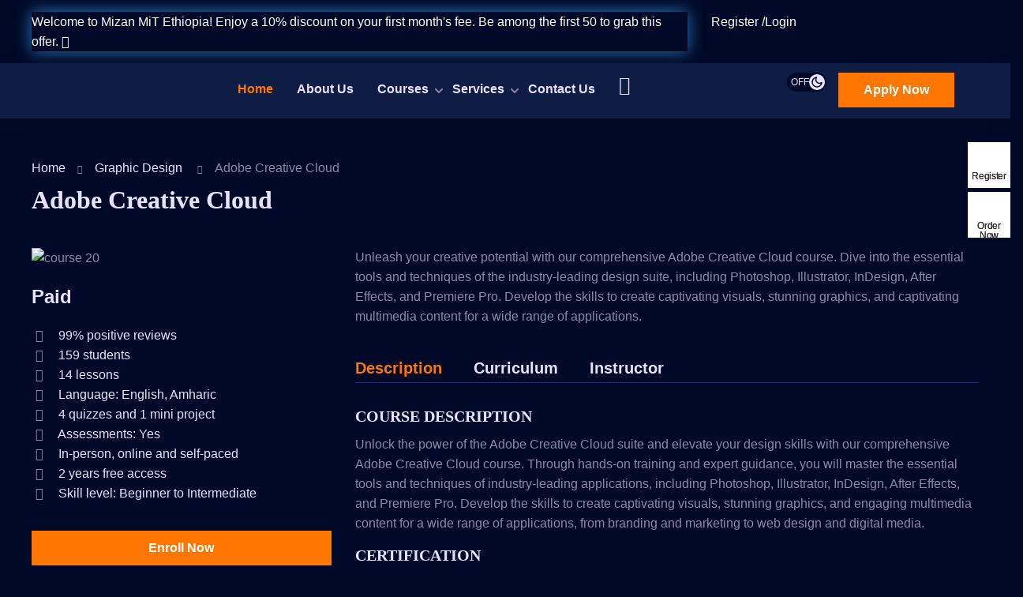

--- FILE ---
content_type: text/html
request_url: https://mizantechinstitute.com/courses/adobe-tools/
body_size: 62499
content:
<!DOCTYPE html>
<html lang="en-US" prefix="og: https://ogp.me/ns#">

<meta http-equiv="content-type" content="text/html;charset=UTF-8" />
<head>
<meta charset="UTF-8">
<meta name="viewport" content="width=device-width, initial-scale=1.0" />
<script type="text/javascript" id="lpData">
var lpData = {"site_url":"https:\/\/mizantechinstitute.com\/","user_id":"0","theme":"Mizan MiT","lp_rest_url":"https:\/\/mizantechinstitute.com\/\/wp-json\/","nonce":"00b5d901ea","is_course_archive":"","courses_url":"https:\/\/mizantechinstitute.com\/\/courses\/","urlParams":[],"lp_version":"4.2.6.5","lp_rest_load_ajax":"https:\/\/mizantechinstitute.com\/\/wp-json\/lp\/v1\/load_content_via_ajax\/"};
/* ]]> */
</script>
<style id="learn-press-custom-css">
			:root {
				--lp-cotainer-max-with: 1290px;
				--lp-cotainer-padding: 2rem;
				--lp-primary-color: #ff7700;
				--lp-secondary-color: #f94c10;
			}
		</style>
<script>
			( function() {
				'use strict';
				var storageKey = 'thimEkitDarkMode';
				var classNameDark = 'thim-ekit-dark-mode';
				var classNameLight = 'thim-ekit-light-mode';
				var darkModeOn = true; // Default to dark mode

				var rootElement = document.documentElement;
				var localStorageTheme = null;

				try {
					localStorageTheme = localStorage.getItem( storageKey );
				} catch (err) {
				}

				if (localStorageTheme === 'dark') {
					darkModeOn = true;
				} else if (localStorageTheme === 'light') {
					darkModeOn = false;
				}

				if (darkModeOn) {
					rootElement.classList.add( classNameDark );
				} else {
					rootElement.classList.add( classNameLight );
				}

				function toggleDarkMode() {
					if (rootElement.classList.contains( classNameDark )) {
						rootElement.classList.remove( classNameDark );
						rootElement.classList.add( classNameLight );
						try {
							localStorage.setItem( storageKey, 'light' );
						} catch (err) {
						}
					} else {
						rootElement.classList.remove( classNameLight );
						rootElement.classList.add( classNameDark );
						try {
							localStorage.setItem( storageKey, 'dark' );
						} catch (err) {
						}
					}
				}

				function handleDarkModeChange( e ) {
					if (e.matches) {
						toggleDarkMode();
					} else {
						toggleDarkMode();
					}
				}

				darkModeMediaQuery.addListener( handleDarkModeChange );

				document.addEventListener( 'DOMContentLoaded', function() {
					var darkModeToggle = document.querySelector( '.dark-mode-toggle' );
					if (darkModeToggle) {
						darkModeToggle.addEventListener( 'click', toggleDarkMode );
					}
				} );
			} )();
		</script>
<style>
				.thim-ekit-dark-mode body {
				--e-global-color-primary: #ff7700;--e-global-color-secondary: #f94c10;--e-global-color-text: #8e88a8;--e-global-color-accent: #e8e2ff;--e-global-color-5f782af: #ffffff;--e-global-color-6b28c0b: #514b6b;--e-global-color-ec35f56: #0f1c44;--e-global-color-84367fb: #1f3064;--e-global-color-76a05d4: #000927;--e-global-color-9e6eb38: #0f1c44;--e-global-color-6c61fda: #0f1c44;--thim-body-primary-color: #ff7700;--thim-body-secondary-color: #f94c10;--thim-body-bg-color: #000927;--thim-font-title-color: #e8e2ff;--thim-font-body-color: #8e88a8;--thim-border-color: #1f3064;--thim-button-text-color: #ffffff;--thim-footer-bg-color: #000927;--thim-footer-color-text: #8e88a8;--thim-footer-color-link: #8e88a8;--menu-text-color: #e8e2ff;--thim-breacrumb-color: #514b6b;--thim-breacrumb-bg-color: #000927;--thim-breacrumb-border-color: #000927;--thim-bg-order-cart: #1f3064;--thim-button-dark-color: #ffffff;--thim-ekits-menu-mobile-container-bgcolor: #0f1c44;--thim-ekits-menu-mobile-button-color: #e8e2ff;				}
			</style>

<title>Adobe Creative Cloud Course - Mizan Institute of Technology (MiT)</title> <meta name="description" content="Unlock the power of the Adobe Creative Cloud suite and elevate your graphic design skills. Our comprehensive Adobe Creative Cloud course will guide you through the essential tools and techniques, empowering you to create captivating designs for a wide range of applications."> <meta name="keywords" content="adobe creative cloud, graphic design, photoshop, illustrator, indesign, after effects, premiere pro, design software, digital design, multimedia, branding, marketing, web design"> <meta name="robots" content="follow, index, max-snippet:-1, max-video-preview:-1, max-image-preview:large"> <link rel="canonical" href="https://www.mizantechinstitute.com/courses/adobe-creative-cloud"> <meta property="og:locale" content="en_US"> <meta property="og:type" content="article"> <meta property="og:title" content="Adobe Creative Cloud Course - Mizan Institute of Technology (MiT)"> <meta property="og:description" content="Unlock the power of the Adobe Creative Cloud suite and elevate your graphic design skills. Our comprehensive Adobe Creative Cloud course will guide you through the essential tools and techniques, empowering you to create captivating designs for a wide range of applications."> <meta property="og:url" content="https://www.mizantechinstitute.com/courses/adobe-creative-cloud"> <meta property="og:site_name" content="Mizan Institute of Technology (MiT)"> <meta property="og:updated_time" content="2023-07-04T12:00:00+00:00"> <meta property="og:image" content="https://www.mizantechinstitute.com/wp-content/uploads/2023/07/adobe-creative-cloud-course-banner.jpg"> <meta property="og:image:secure_url" content="https://www.mizantechinstitute.com/wp-content/uploads/2023/07/adobe-creative-cloud-course-banner.jpg"> <meta property="og:image:width" content="1200"> <meta property="og:image:height" content="630"> <meta property="og:image:alt" content="Adobe Creative Cloud Course"> <meta property="og:image:type" content="image/jpeg"> <meta name="twitter:card" content="summary_large_image"> <meta name="twitter:title" content="Adobe Creative Cloud Course - Mizan Institute of Technology (MiT)"> <meta name="twitter:description" content="Unlock the power of the Adobe Creative Cloud suite and elevate your graphic design skills. Our comprehensive Adobe Creative Cloud course will guide you through the essential tools and techniques, empowering you to create captivating designs for a wide range of applications."> <meta name="twitter:image" content="https://www.mizantechinstitute.com/wp-content/uploads/2023/06/adobe-creative-cloud-course-twitter.jpg">




<link rel="alternate" type="application/rss+xml" title="Learning Platform &raquo; Feed" href="../../feed/index.html" />
<link rel="alternate" type="application/rss+xml" title="Learning Platform &raquo; Comments Feed" href="../../comments/feed/index.html" />
<link rel="stylesheet" id="wp-block-library-css" href="../../wp-includes/css/dist/block-library/style.mine63c.css?ver=6.5.2" type="text/css" media="all" />
<style id="wp-block-library-theme-inline-css" type="text/css">
.wp-block-audio figcaption{color:#555;font-size:13px;text-align:center}.is-dark-theme .wp-block-audio figcaption{color:#ffffffa6}.wp-block-audio{margin:0 0 1em}.wp-block-code{border:1px solid #ccc;border-radius:4px;font-family:Menlo,Consolas,monaco,monospace;padding:.8em 1em}.wp-block-embed figcaption{color:#555;font-size:13px;text-align:center}.is-dark-theme .wp-block-embed figcaption{color:#ffffffa6}.wp-block-embed{margin:0 0 1em}.blocks-gallery-caption{color:#555;font-size:13px;text-align:center}.is-dark-theme .blocks-gallery-caption{color:#ffffffa6}.wp-block-image figcaption{color:#555;font-size:13px;text-align:center}.is-dark-theme .wp-block-image figcaption{color:#ffffffa6}.wp-block-image{margin:0 0 1em}.wp-block-pullquote{border-bottom:4px solid;border-top:4px solid;color:currentColor;margin-bottom:1.75em}.wp-block-pullquote cite,.wp-block-pullquote footer,.wp-block-pullquote__citation{color:currentColor;font-size:.8125em;font-style:normal;text-transform:uppercase}.wp-block-quote{border-left:.25em solid;margin:0 0 1.75em;padding-left:1em}.wp-block-quote cite,.wp-block-quote footer{color:currentColor;font-size:.8125em;font-style:normal;position:relative}.wp-block-quote.has-text-align-right{border-left:none;border-right:.25em solid;padding-left:0;padding-right:1em}.wp-block-quote.has-text-align-center{border:none;padding-left:0}.wp-block-quote.is-large,.wp-block-quote.is-style-large,.wp-block-quote.is-style-plain{border:none}.wp-block-search .wp-block-search__label{font-weight:700}.wp-block-search__button{border:1px solid #ccc;padding:.375em .625em}:where(.wp-block-group.has-background){padding:1.25em 2.375em}.wp-block-separator.has-css-opacity{opacity:.4}.wp-block-separator{border:none;border-bottom:2px solid;margin-left:auto;margin-right:auto}.wp-block-separator.has-alpha-channel-opacity{opacity:1}.wp-block-separator:not(.is-style-wide):not(.is-style-dots){width:100px}.wp-block-separator.has-background:not(.is-style-dots){border-bottom:none;height:1px}.wp-block-separator.has-background:not(.is-style-wide):not(.is-style-dots){height:2px}.wp-block-table{margin:0 0 1em}.wp-block-table td,.wp-block-table th{word-break:normal}.wp-block-table figcaption{color:#555;font-size:13px;text-align:center}.is-dark-theme .wp-block-table figcaption{color:#ffffffa6}.wp-block-video figcaption{color:#555;font-size:13px;text-align:center}.is-dark-theme .wp-block-video figcaption{color:#ffffffa6}.wp-block-video{margin:0 0 1em}.wp-block-template-part.has-background{margin-bottom:0;margin-top:0;padding:1.25em 2.375em}
</style>
<style id="rank-math-toc-block-style-inline-css" type="text/css">
.wp-block-rank-math-toc-block nav ol{counter-reset:item}.wp-block-rank-math-toc-block nav ol li{display:block}.wp-block-rank-math-toc-block nav ol li:before{content:counters(item, ".") ". ";counter-increment:item}

</style>
<style id="classic-theme-styles-inline-css" type="text/css">
/*! This file is auto-generated */
/* Style for input group to keep the icon inside the field */
.input-group {
  position: relative;
  display: flex;
  align-items: center;
}

.input-group-append {
  position: absolute;
  right: 10px;
  cursor: pointer;
}body {
            -webkit-user-select: none;
            -moz-user-select: none;
            -ms-user-select: none;
            user-select: none;
        }
        img {
            pointer-events: none;
        }

.input-group-text {
  background: none;
  border: none;
  padding: 0;
  margin: 0;
}

.input-group-text i {
  font-size: 16px;
}
.fo-gr {
        margin-bottom: 1.5rem;
    }

    .password-wrapper {
        position: relative;
        display: flex;
        align-items: center;
    }

    .toggle-password-icon {
        position: absolute;
        top: 20%;
        right: 10px;
        cursor: pointer;
    }

    .fo-co {
        flex: 1;
        padding-right: 2.5rem; /* Make room for the icon */
    }
    /* Basic styling for the form */
.form-group {
    position: relative;
    margin-bottom: 1rem;
}

.input-icon {
    position: relative;
}

.input-icon i {
    position: absolute;
    left: 10px;
    top: 50%;
    transform: translateY(-50%);
    color: #aaa;
}

.input-icon .toggle-password-icon {
    right: 10px;
    left: auto;
    cursor: pointer;
}

.input-icon input {
    padding-left: 40px; /* Adjusted padding for proper spacing */
}

.input-icon input[type="password"] {
    padding-right: 40px; /* Adjusted padding for the toggle icon */
}

/* Error message styling */
#error-message, #success-message {
    color: red;
    font-size: 0.9rem;
    margin-top: 0.5rem;
    text-align: center;
}

/* Success message styling */
.success {
    color: green;
    font-size: 0.9rem;
    margin-top: 0.5rem;
    text-align: center;
}

/* Button styling */
.button {
    display: inline-block;
    background-color: #0073aa;
    color: #fff;
    padding: 0.5rem 1rem;
    border: none;
    cursor: pointer;
    text-align: center;
    font-size: 1rem;
}

.button:hover {
    background-color: #005b8a;
}

.lost-pass-link {
    display: block;
    margin: 1rem 0;
}

.link-bottom {
    margin-top: 1rem;
    text-align: center;
}

.link-bottom a {
    color: #0073aa;
}

.link-bottom a:hover {
    color: #005b8a;
}

/* Style for error messages */
.error-message {
  color: red;
  font-size: 12px;
  margin-top: 5px;
  
}

/* Basic styling for the form */
.form-group {
    position: relative;
    margin-bottom: 1rem;
}

.input-icon {
    position: relative;
}

.input-icon i {
    position: absolute;
    left: 10px;
    top: 50%;
    transform: translateY(-50%);
    color: #aaa;
}

.input-icon .toggle-password-icon {
    right: 10px;
    left: auto;
    cursor: pointer;
}

.input-icon input {
    padding-left: 35px;
}

.input-icon input[type="password"] {
    padding-right: 35px;
}
.coming-soon-message {
            color: orange;
            font-weight: bold;
            background: white;
            padding: 6px;
            border: 2px solid orange;
            border-radius: 5px;
            z-index: 1000;
        } 
/* Error message styling */
.error {
    color: red;
    font-size: 0.9rem;
    margin-top: 0.5rem;
}

/* Success message styling */
.success {
    color: green;
    font-size: 0.9rem;
    margin-top: 0.5rem;
}

/* Button styling */
.button {
    display: inline-block;
    background-color: #0073aa;
    color: #fff;
    padding: 0.5rem 1rem;
    border: none;
    cursor: pointer;
    text-align: center;
    font-size: 1rem;
}

.button:hover {
    background-color: #005b8a;
}

.lost-pass-link {
    display: block;
    margin: 1rem 0;
}

.link-bottom {
    margin-top: 1rem;
    text-align: center;
}

.link-bottom a {
    color: #0073aa;
}

.link-bottom a:hover {
    color: #005b8a;
}


.error {
    color: red;
    margin-top: 0.5rem;
    font-size: 0.875rem;
  }
  .success {
    color: green;}

    .orange-icon {
    color: #f67c0b;
}
.for-shadow, .core-lists, .elementor-widget-container img{
    box-shadow: 0px 0px 20px 0px #247DC1;
}
.for-shadow2{
    box-shadow: 0px 0px 20px 0px #f67c0b; 
    margin-top: 20px !important;
}
.wp-block-button__link{color:#fff;background-color:#32373c;border-radius:9999px;box-shadow:none;text-decoration:none;padding:calc(.667em + 2px) calc(1.333em + 2px);font-size:1.125em}.wp-block-file__button{background:#32373c;color:#fff;text-decoration:none}
</style>
<style id="global-styles-inline-css" type="text/css">
body{--wp--preset--color--black: #000000;--wp--preset--color--cyan-bluish-gray: #abb8c3;--wp--preset--color--white: #ffffff;--wp--preset--color--pale-pink: #f78da7;--wp--preset--color--vivid-red: #cf2e2e;--wp--preset--color--luminous-vivid-orange: #ff6900;--wp--preset--color--luminous-vivid-amber: #fcb900;--wp--preset--color--light-green-cyan: #7bdcb5;--wp--preset--color--vivid-green-cyan: #00d084;--wp--preset--color--pale-cyan-blue: #8ed1fc;--wp--preset--color--vivid-cyan-blue: #0693e3;--wp--preset--color--vivid-purple: #9b51e0;--wp--preset--color--primary: #ff7700;--wp--preset--color--title: #333;--wp--preset--color--sub-title: #999;--wp--preset--color--border-input: #ddd;--wp--preset--gradient--vivid-cyan-blue-to-vivid-purple: linear-gradient(135deg,rgba(6,147,227,1) 0%,rgb(155,81,224) 100%);--wp--preset--gradient--light-green-cyan-to-vivid-green-cyan: linear-gradient(135deg,rgb(122,220,180) 0%,rgb(0,208,130) 100%);--wp--preset--gradient--luminous-vivid-amber-to-luminous-vivid-orange: linear-gradient(135deg,rgba(252,185,0,1) 0%,rgba(255,105,0,1) 100%);--wp--preset--gradient--luminous-vivid-orange-to-vivid-red: linear-gradient(135deg,rgba(255,105,0,1) 0%,rgb(207,46,46) 100%);--wp--preset--gradient--very-light-gray-to-cyan-bluish-gray: linear-gradient(135deg,rgb(238,238,238) 0%,rgb(169,184,195) 100%);--wp--preset--gradient--cool-to-warm-spectrum: linear-gradient(135deg,rgb(74,234,220) 0%,rgb(151,120,209) 20%,rgb(207,42,186) 40%,rgb(238,44,130) 60%,rgb(251,105,98) 80%,rgb(254,248,76) 100%);--wp--preset--gradient--blush-light-purple: linear-gradient(135deg,rgb(255,206,236) 0%,rgb(152,150,240) 100%);--wp--preset--gradient--blush-bordeaux: linear-gradient(135deg,rgb(254,205,165) 0%,rgb(254,45,45) 50%,rgb(107,0,62) 100%);--wp--preset--gradient--luminous-dusk: linear-gradient(135deg,rgb(255,203,112) 0%,rgb(199,81,192) 50%,rgb(65,88,208) 100%);--wp--preset--gradient--pale-ocean: linear-gradient(135deg,rgb(255,245,203) 0%,rgb(182,227,212) 50%,rgb(51,167,181) 100%);--wp--preset--gradient--electric-grass: linear-gradient(135deg,rgb(202,248,128) 0%,rgb(113,206,126) 100%);--wp--preset--gradient--midnight: linear-gradient(135deg,rgb(2,3,129) 0%,rgb(40,116,252) 100%);--wp--preset--font-size--small: 13px;--wp--preset--font-size--medium: 20px;--wp--preset--font-size--large: 28px;--wp--preset--font-size--x-large: 42px;--wp--preset--font-size--normal: 15px;--wp--preset--font-size--huge: 36px;--wp--preset--spacing--20: 0.44rem;--wp--preset--spacing--30: 0.67rem;--wp--preset--spacing--40: 1rem;--wp--preset--spacing--50: 1.5rem;--wp--preset--spacing--60: 2.25rem;--wp--preset--spacing--70: 3.38rem;--wp--preset--spacing--80: 5.06rem;--wp--preset--shadow--natural: 6px 6px 9px rgba(0, 0, 0, 0.2);--wp--preset--shadow--deep: 12px 12px 50px rgba(0, 0, 0, 0.4);--wp--preset--shadow--sharp: 6px 6px 0px rgba(0, 0, 0, 0.2);--wp--preset--shadow--outlined: 6px 6px 0px -3px rgba(255, 255, 255, 1), 6px 6px rgba(0, 0, 0, 1);--wp--preset--shadow--crisp: 6px 6px 0px rgba(0, 0, 0, 1);}:where(.is-layout-flex){gap: 0.5em;}:where(.is-layout-grid){gap: 0.5em;}body .is-layout-flow > .alignleft{float: left;margin-inline-start: 0;margin-inline-end: 2em;}body .is-layout-flow > .alignright{float: right;margin-inline-start: 2em;margin-inline-end: 0;}body .is-layout-flow > .aligncenter{margin-left: auto !important;margin-right: auto !important;}body .is-layout-constrained > .alignleft{float: left;margin-inline-start: 0;margin-inline-end: 2em;}body .is-layout-constrained > .alignright{float: right;margin-inline-start: 2em;margin-inline-end: 0;}body .is-layout-constrained > .aligncenter{margin-left: auto !important;margin-right: auto !important;}body .is-layout-constrained > :where(:not(.alignleft):not(.alignright):not(.alignfull)){max-width: var(--wp--style--global--content-size);margin-left: auto !important;margin-right: auto !important;}body .is-layout-constrained > .alignwide{max-width: var(--wp--style--global--wide-size);}body .is-layout-flex{display: flex;}body .is-layout-flex{flex-wrap: wrap;align-items: center;}body .is-layout-flex > *{margin: 0;}body .is-layout-grid{display: grid;}body .is-layout-grid > *{margin: 0;}:where(.wp-block-columns.is-layout-flex){gap: 2em;}:where(.wp-block-columns.is-layout-grid){gap: 2em;}:where(.wp-block-post-template.is-layout-flex){gap: 1.25em;}:where(.wp-block-post-template.is-layout-grid){gap: 1.25em;}.has-black-color{color: var(--wp--preset--color--black) !important;}.has-cyan-bluish-gray-color{color: var(--wp--preset--color--cyan-bluish-gray) !important;}.has-white-color{color: var(--wp--preset--color--white) !important;}.has-pale-pink-color{color: var(--wp--preset--color--pale-pink) !important;}.has-vivid-red-color{color: var(--wp--preset--color--vivid-red) !important;}.has-luminous-vivid-orange-color{color: var(--wp--preset--color--luminous-vivid-orange) !important;}.has-luminous-vivid-amber-color{color: var(--wp--preset--color--luminous-vivid-amber) !important;}.has-light-green-cyan-color{color: var(--wp--preset--color--light-green-cyan) !important;}.has-vivid-green-cyan-color{color: var(--wp--preset--color--vivid-green-cyan) !important;}.has-pale-cyan-blue-color{color: var(--wp--preset--color--pale-cyan-blue) !important;}.has-vivid-cyan-blue-color{color: var(--wp--preset--color--vivid-cyan-blue) !important;}.has-vivid-purple-color{color: var(--wp--preset--color--vivid-purple) !important;}.has-black-background-color{background-color: var(--wp--preset--color--black) !important;}.has-cyan-bluish-gray-background-color{background-color: var(--wp--preset--color--cyan-bluish-gray) !important;}.has-white-background-color{background-color: var(--wp--preset--color--white) !important;}.has-pale-pink-background-color{background-color: var(--wp--preset--color--pale-pink) !important;}.has-vivid-red-background-color{background-color: var(--wp--preset--color--vivid-red) !important;}.has-luminous-vivid-orange-background-color{background-color: var(--wp--preset--color--luminous-vivid-orange) !important;}.has-luminous-vivid-amber-background-color{background-color: var(--wp--preset--color--luminous-vivid-amber) !important;}.has-light-green-cyan-background-color{background-color: var(--wp--preset--color--light-green-cyan) !important;}.has-vivid-green-cyan-background-color{background-color: var(--wp--preset--color--vivid-green-cyan) !important;}.has-pale-cyan-blue-background-color{background-color: var(--wp--preset--color--pale-cyan-blue) !important;}.has-vivid-cyan-blue-background-color{background-color: var(--wp--preset--color--vivid-cyan-blue) !important;}.has-vivid-purple-background-color{background-color: var(--wp--preset--color--vivid-purple) !important;}.has-black-border-color{border-color: var(--wp--preset--color--black) !important;}.has-cyan-bluish-gray-border-color{border-color: var(--wp--preset--color--cyan-bluish-gray) !important;}.has-white-border-color{border-color: var(--wp--preset--color--white) !important;}.has-pale-pink-border-color{border-color: var(--wp--preset--color--pale-pink) !important;}.has-vivid-red-border-color{border-color: var(--wp--preset--color--vivid-red) !important;}.has-luminous-vivid-orange-border-color{border-color: var(--wp--preset--color--luminous-vivid-orange) !important;}.has-luminous-vivid-amber-border-color{border-color: var(--wp--preset--color--luminous-vivid-amber) !important;}.has-light-green-cyan-border-color{border-color: var(--wp--preset--color--light-green-cyan) !important;}.has-vivid-green-cyan-border-color{border-color: var(--wp--preset--color--vivid-green-cyan) !important;}.has-pale-cyan-blue-border-color{border-color: var(--wp--preset--color--pale-cyan-blue) !important;}.has-vivid-cyan-blue-border-color{border-color: var(--wp--preset--color--vivid-cyan-blue) !important;}.has-vivid-purple-border-color{border-color: var(--wp--preset--color--vivid-purple) !important;}.has-vivid-cyan-blue-to-vivid-purple-gradient-background{background: var(--wp--preset--gradient--vivid-cyan-blue-to-vivid-purple) !important;}.has-light-green-cyan-to-vivid-green-cyan-gradient-background{background: var(--wp--preset--gradient--light-green-cyan-to-vivid-green-cyan) !important;}.has-luminous-vivid-amber-to-luminous-vivid-orange-gradient-background{background: var(--wp--preset--gradient--luminous-vivid-amber-to-luminous-vivid-orange) !important;}.has-luminous-vivid-orange-to-vivid-red-gradient-background{background: var(--wp--preset--gradient--luminous-vivid-orange-to-vivid-red) !important;}.has-very-light-gray-to-cyan-bluish-gray-gradient-background{background: var(--wp--preset--gradient--very-light-gray-to-cyan-bluish-gray) !important;}.has-cool-to-warm-spectrum-gradient-background{background: var(--wp--preset--gradient--cool-to-warm-spectrum) !important;}.has-blush-light-purple-gradient-background{background: var(--wp--preset--gradient--blush-light-purple) !important;}.has-blush-bordeaux-gradient-background{background: var(--wp--preset--gradient--blush-bordeaux) !important;}.has-luminous-dusk-gradient-background{background: var(--wp--preset--gradient--luminous-dusk) !important;}.has-pale-ocean-gradient-background{background: var(--wp--preset--gradient--pale-ocean) !important;}.has-electric-grass-gradient-background{background: var(--wp--preset--gradient--electric-grass) !important;}.has-midnight-gradient-background{background: var(--wp--preset--gradient--midnight) !important;}.has-small-font-size{font-size: var(--wp--preset--font-size--small) !important;}.has-medium-font-size{font-size: var(--wp--preset--font-size--medium) !important;}.has-large-font-size{font-size: var(--wp--preset--font-size--large) !important;}.has-x-large-font-size{font-size: var(--wp--preset--font-size--x-large) !important;}
.wp-block-navigation a:where(:not(.wp-element-button)){color: inherit;}
:where(.wp-block-post-template.is-layout-flex){gap: 1.25em;}:where(.wp-block-post-template.is-layout-grid){gap: 1.25em;}
:where(.wp-block-columns.is-layout-flex){gap: 2em;}:where(.wp-block-columns.is-layout-grid){gap: 2em;}
.wp-block-pullquote{font-size: 1.5em;line-height: 1.6;}
</style>
<link rel="stylesheet" id="tp-css-css" href="../../wp-content/plugins/tp-chameleon-3/assets/style69ef.css?ver=2.0.3.2" type="text/css" media="all" />
<style id="woocommerce-inline-inline-css" type="text/css">
.woocommerce form .form-row .required { visibility: visible; }
</style>
<link rel="stylesheet" id="zoom-setting-template-css" href="../../wp-content/plugins/learnpress-live/assets/livefa0c.css?ver=4.0.3" type="text/css" media="all" />
<link rel="stylesheet" id="mc4wp-form-basic-css" href="../../wp-content/plugins/mailchimp-for-wp/assets/css/form-basicc8f9.css?ver=4.9.13" type="text/css" media="all" />
<link rel="stylesheet" id="course-review-css" href="../../wp-content/plugins/learnpress-course-review/assets/css/course-review.min0235.css?ver=4.1.1" type="text/css" media="all" />
<link rel="stylesheet" id="thim-ekit-frontend-css" href="../../wp-content/plugins/thim-elementor-kit/build/frontendc5c9.css?ver=1.1.9" type="text/css" media="all" />
<link rel="stylesheet" id="font-awesome-5-all-css" href="../../wp-content/plugins/elementor/assets/lib/font-awesome/css/allc5c9.css?ver=1.1.9" type="text/css" media="all" />
<link rel="stylesheet" id="learnpress-css" href="../../wp-content/plugins/learnpress/assets/css/learnpress.min5246.css?ver=4.2.6.5" type="text/css" media="all" />
<link rel="stylesheet" id="learnpress-widgets-css" href="../../wp-content/plugins/learnpress/assets/css/widgets.min5246.css?ver=4.2.6.5" type="text/css" media="all" />
<link rel="stylesheet" id="font-awesome-4-shim-css" href="../../wp-content/themes/eduma/assets/css/v4-shims.min26ce.css?ver=5.4.7.4" type="text/css" media="all" />
<link rel="stylesheet" id="elementor-icons-thim-ekits-fonts-css" href="../../wp-content/plugins/thim-elementor-kit/build/libraries/thim-ekits/css/thim-ekits-icons.minc5c9.css?ver=1.1.9" type="text/css" media="all" />
<link rel="stylesheet" id="thim-style-css" href="../../wp-content/themes/eduma/style26ce.css?ver=5.4.7.4" type="text/css" media="all" />
<style id="thim-style-inline-css" type="text/css">
:root{--thim-body-primary-color:#ff7700;--thim-body-secondary-color:#f94c10;--thim-button-text-color:#ffffff;--thim-button-hover-color:#f94c10;--thim-border-color:#d4d4d4;--top-info-course-background_color:#273044;--top-info-course-text_color:#fff;--thim-footer-font-title-variant:regular;--thim-footer-font-title-font-size:20px;--thim-footer-font-title-line-height:40px;--thim-footer-font-title-text-transform:none;--thim-top-heading-title-align:left;--thim-top-heading-title-font-size-desktop:48px;--thim-top-heading-title-font-size-mobile:32px;--thim-top-heading-title-font-text-transform:none;--thim-top-heading-title-font-weight:700;--thim-top-heading-padding-top:0px;--thim-top-heading-padding-bottom:0px;--thim-top-heading-padding-top-mobile:0px;--thim-top-heading-padding-bottom-mobile:0px;--thim-breacrumb-font-size:16px;--thim-breacrumb-color:#8d8d8d;--thim-breacrumb-bg-color:#ffffff;--thim-breacrumb-border-color:#ffffff;--thim-course-price-color:#f24c0a;--thim-width-logo:160px;--thim-bg-color-toolbar:#222222;--thim-text-color-toolbar:#ababab;--thim-link-color-toolbar:#ababab;--thim-link-hover-color-toolbar:#ffb606;--thim-toolbar-variant:regular;--thim-toolbar-font-size:13px;--thim-toolbar-line-height:1.4em;--thim-toolbar-text-transform:none;--thim-toolbar-border-type:solid;--thim-toolbar-border-size:1px;--thim-link-color-toolbar-border-button:rgba(255,255,255,0.2);--thim-bg-main-menu-color:#000000;--thim-main-menu-variant:regular;--thim-main-menu-font-size:14px;--thim-main-menu-line-height:1.3em;--thim-main-menu-text-transform:uppercase;--thim-main-menu-font-weight:500;--thim-main-menu-text-color:#ffffff;--thim_main_menu_text_color_rgb:255,255,255;--thim-main-menu-text-hover-color:#ffffff;--thim-sticky-bg-main-menu-color:#ffffff;--thim-sticky-main-menu-text-color:#333333;--thim_sticky_main_menu_text_color_rgb:51,51,51;--thim-sticky-main-menu-text-hover-color:#000000;--thim-sub-menu-bg-color:#ffffff;--thim-sub-menu-border-color:rgba(43,43,43,0);--thim-sub-menu-text-color:#000000;--thim-sub-menu-text-color-hover:#ffb606;--thim-bg-mobile-menu-color:#ffffff;--thim-mobile-menu-text-color:#333333;--thim_mobile_menu_text_color_rgb:51,51,51;--thim-mobile-menu-text-hover-color:#ffb606;--thim-bg-switch-layout-style:#f5f5f5;--thim-padding-switch-layout-style:10px;--thim-font-body-font-family:Barlow;--thim-font-body-variant:regular;--thim-font-body-font-size:16px;--thim-font-body-line-height:1.6em;--thim-font-body-color:#666666;--thim-font-title-font-family:Archivo;--thim-font-title-color:#000927;--thim-font-title-variant:700;--thim-font-h1-font-size:48px;--thim-font-h1-line-height:1.25em;--thim-font-h1-text-transform:none;--thim-font-h2-font-size:32px;--thim-font-h2-line-height:1.25em;--thim-font-h2-text-transform:capitalize;--thim-font-h3-font-size:24px;--thim-font-h3-line-height:1.25em;--thim-font-h3-text-transform:capitalize;--thim-font-h4-font-size:20px;--thim-font-h4-line-height:1.25em;--thim-font-h4-text-transform:capitalize;--thim-font-h5-font-size:18px;--thim-font-h5-line-height:1.25em;--thim-font-h5-text-transform:capitalize;--thim-font-h6-font-size:16px;--thim-font-h6-line-height:1.4em;--thim-font-h6-text-transform:capitalize;--thim-font-title-sidebar-font-size:20px;--thim-font-title-sidebar-line-height:1.4em;--thim-font-title-sidebar-text-transform:capitalize;--thim-font-button-variant:600;--thim-font-button-font-size:16px;--thim-font-button-line-height:1.6em;--thim-font-button-text-transform:capitalize;--thim-preload-style-background:#ffffff;--thim-preload-style-color:#356df1;--thim-footer-bg-color:#ffffff;--thim-footer-color-title:#000927;--thim-footer-color-text:#666666;--thim-footer-color-link:#666666;--thim-footer-color-hover:#ff7700;--thim-padding-content-pdtop-desktop:40px;--thim-padding-content-pdbottom-desktop:80px;--thim-padding-content-pdtop-mobile:40px;--thim-padding-content-pdbottom-mobile:50px;--thim-copyright-bg-color:#2c2c2c;--thim-copyright-text-color:#707070;--thim-copyright-border-color:rgba(255,255,255,0.1);--thim-bg-pattern:url("../../wp-content/themes/eduma/images/patterns/pattern1.png");--thim-bg-repeat:no-repeat;--thim-bg-position:center center;--thim-bg-attachment:inherit;--thim-bg-size:inherit;--thim-footer-bg-repeat:no-repeat;--thim-footer-bg-position:center center;--thim-footer-bg-size:inherit;--thim-footer-bg-attachment:inherit;--thim-body-bg-color:#fff;}
/** CSS Single Course */
.lp-overlay .modal-header{position:relative}.lp-overlay .modal-header .close{background:transparent !important;padding:0;font-size:1.6em;position:absolute;top:5px;right:10px;color:var(--thim-body-primary-color,#ffb606)}.lp-overlay .lp-modal-dialog .lp-modal-content{border-radius:0}.lp-overlay .lp-modal-dialog .lp-modal-content .lp-modal-header{background:var(--thim-body-primary-color,#ffb606);padding:10px 20px}.lp-overlay .lp-modal-dialog .lp-modal-content .lp-modal-header h3{text-align:center;font-size:var(--thim-font-h4-font-size)}.lp-overlay .lp-modal-dialog .lp-modal-content .lp-modal-body{padding:15px 20px}.lp-overlay .lp-modal-dialog .lp-modal-content a.pd-2em{padding:0}.lp-overlay .lp-modal-dialog .lp-modal-content .lp-modal-footer{gap:20px;display:flex}.lp-overlay .lp-modal-dialog .lp-modal-content .lp-modal-footer .lp-button{flex-basis:50%;padding:10px 30px;background:var(--thim-body-primary-color,#ffb606);color:var(--thim-button-text-color);border:1px solid var(--thim-body-primary-color,#ffb606);border-radius:var(--thim-border-radius-item,0);font-size:1rem;line-height:1.3em}.lp-overlay .lp-modal-dialog .lp-modal-content .lp-modal-footer .lp-button:hover{background:var(--thim-button-hover-color);border-color:var(--thim-button-hover-color)}.lp-overlay .lp-modal-dialog .lp-modal-content .lp-modal-footer .lp-button.btn-no{background-color:transparent;border-color:var(--thim-body-secondary-color,#4caf50);color:var(--thim-body-secondary-color,#4caf50)}.lp-overlay .lp-modal-dialog .lp-modal-content .lp-modal-footer .lp-button.btn-no:hover{color:var(--thim-button-text-color);background-color:var(--thim-body-secondary-color,#4caf50);border-color:var(--thim-body-secondary-color,#4caf50)}#learn-press-quiz-app #lp-modal-window{border-radius:0}.single-quiz button.check_answer,.single-quiz button.next-question,.single-quiz button.prev-question,.single-quiz button.button-finish-quiz,.single-quiz button.button-retake-quiz,.single-quiz button.button-start-quiz{border:0;height:40px;line-height:30px;font-size:13px;padding:5px 25px;text-transform:uppercase;font-weight:700;border-radius:0;background:#111;color:#fff}.single-quiz button.check_answer:hover,.single-quiz button.next-question:hover,.single-quiz button.prev-question:hover,.single-quiz button.button-finish-quiz:hover,.single-quiz button.button-retake-quiz:hover,.single-quiz button.button-start-quiz:hover{color:var(--thim-font-title-color);background-color:var(--thim-body-primary-color,#ffb606)}.single-quiz button.button-finish-quiz,.single-quiz button.button-retake-quiz,.single-quiz button.button-start-quiz{background:#54b551}.single-quiz button.prev-question{margin-right:5px}.single-quiz .back-to-course{font-size:13px;font-weight:700;color:var(--thim-font-title-color)}.single-quiz .quiz-content{margin-bottom:34px}.single-quiz .quiz-clock .quiz-total{display:inline-block;line-height:30px;padding-right:20px;margin-bottom:30px}.single-quiz .quiz-clock .quiz-total .fa{font-size:15px;line-height:30px;vertical-align:middle;margin-right:5px}.single-quiz .quiz-clock .quiz-total .quiz-text{font-weight:700;display:inline-block}.single-quiz .quiz-clock .quiz-total .quiz-text .number{color:var(--thim-body-primary-color,#ffb606)}.single-quiz .quiz-clock .quiz-timer{display:inline-block;padding-left:20px;border-left:1px solid var(--thim-border-color,#eee);line-height:30px;font-size:15px;font-weight:700;margin-bottom:30px}.single-quiz .quiz-clock .quiz-timer #quiz-countdown,.single-quiz .quiz-clock .quiz-timer #quiz-countdown-value{margin:0 7px;color:var(--thim-body-primary-color,#ffb606);line-height:30px;font-size:15px;display:inline-block}.single-quiz .quiz-clock .quiz-timer .quiz-countdown-label{font-size:15px;font-style:normal;font-weight:700;color:#666}.single-quiz .quiz-clock .quiz-timer .fa{font-size:15px;line-height:30px;vertical-align:middle;margin-right:5px}.single-quiz .quiz-results h3,.single-quiz .quiz-questions h3{text-transform:uppercase;font-size:16px;font-weight:700;line-height:30px}.single-quiz .quiz-questions{margin-bottom:30px}.single-quiz .quiz-questions.list-quiz-questions:not(.completed-questions) ul>li{padding-left:0}.single-quiz .quiz-questions ul{margin:0}.single-quiz .quiz-questions ul li{list-style:none;line-height:24px;border-bottom:1px solid var(--thim-border-color,#eee);position:relative;padding-left:20px;padding-top:10px;padding-bottom:10px;margin:0}.single-quiz .quiz-questions ul li:first-child{border-top:1px solid var(--thim-border-color,#eee)}.single-quiz .quiz-questions ul li:before{content:"\f00d";font-family:"Font Awesome 5 Free";color:#e9340a;font-size:13px;line-height:45px;position:absolute;left:0;top:0;bottom:0;font-weight:900}.single-quiz .quiz-questions ul li.learn-press-question-wrap{padding-top:0;padding-bottom:0}.single-quiz .quiz-questions ul li.correct:before{content:"\f00c";color:#54b551}.single-quiz .quiz-questions ul li h4{font-size:13px;font-weight:700;margin:0;line-height:24px;padding:10px 0}.single-quiz .quiz-questions ul li label{margin-bottom:0}.single-quiz .quiz-questions ul li ul{margin-left:-20px}.single-quiz .quiz-questions ul li ul li:last-child{border-bottom:0}.single-quiz .quiz-questions ul.quiz-questions-list li:before{display:none}.single-quiz .quiz-questions ul.quiz-questions-list li .question-title:after{position:absolute;left:0;top:0;font-size:13px;line-height:45px;font-family:"Font Awesome 5 Free";width:13px;text-align:center;font-weight:900}.single-quiz .quiz-questions ul.quiz-questions-list li.incorrect .question-title:after{color:#e9340a;content:"\f00d"}.single-quiz .quiz-questions ul.quiz-questions-list li.correct .question-title:after{color:#54b551;content:"\f00c"}.single-quiz .quiz-questions.list-quiz-questions a{color:var(--thim-font-title-color)}.single-quiz .quiz-questions.list-quiz-questions a:hover{color:var(--thim-body-primary-color,#ffb606)}.single-quiz .quiz-questions.list-quiz-questions ul li{font-size:13px;font-weight:700}.single-quiz .quiz-questions.list-quiz-questions ul li.current:after{display:none}.single-quiz .quiz-questions.list-quiz-questions ul li.current a{font-size:16px}.single-quiz .quiz-questions.list-quiz-questions ul li.current a:after{display:none}.single-quiz .quiz-questions.completed-questions>ul>li:not(.correct) .question-title:after{color:#e9340a;content:"\f00d"}.single-quiz .quiz-questions.completed-questions>ul>li:not(.correct).skipped .question-title:after{color:#999;content:"\f05e"}.single-quiz .quiz-history-title,.single-quiz .list-question-title{text-transform:uppercase;font-size:16px;font-weight:700;line-height:30px;margin-top:30px}.single-quiz .quiz-question-nav .lp-question-wrap{margin-bottom:0;position:relative}.single-quiz .quiz-question-nav .lp-question-wrap h4{font-size:18px;font-weight:700;margin-top:0;margin-bottom:22px;line-height:30px}.single-quiz .quiz-question-nav .lp-question-wrap .question-title{display:inline-block}.single-quiz .quiz-question-nav .lp-question-wrap input.fib-input{border:0;font-style:italic;font-size:15px;margin:0 5px;border-bottom:1px dotted #999;line-height:15px;display:inline-block;text-align:center}.single-quiz .quiz-question-nav .lp-question-wrap.lp-sorting-choice-question .ui-sortable-handle{cursor:move}.single-quiz .quiz-question-nav .lp-question-wrap.lp-single-choise-question ul li label,.single-quiz .quiz-question-nav .lp-question-wrap.lp-true-false-question ul li label,.single-quiz .quiz-question-nav .lp-question-wrap.lp-multi-choice-question ul li label{display:block;cursor:pointer}.single-quiz .quiz-question-nav .lp-question-wrap .question-type-single_choice ul li label,.single-quiz .quiz-question-nav .lp-question-wrap .question-type-true_or_false ul li label,.single-quiz .quiz-question-nav .lp-question-wrap .question-type-multi_choice ul li label{display:block;cursor:pointer}.single-quiz .quiz-question-nav .lp-question-wrap .question-type-sorting_choice ul li label{display:block;cursor:move}.single-quiz .quiz-question-nav .lp-question-wrap ul{margin:0;margin-bottom:20px}.single-quiz .quiz-question-nav .lp-question-wrap ul li{list-style:none;line-height:40px;font-weight:400;border-bottom:1px solid var(--thim-border-color,#eee);padding:0 10px}.single-quiz .quiz-question-nav .lp-question-wrap ul li:first-child{border-top:1px solid var(--thim-border-color,#eee)}.single-quiz .quiz-question-nav .lp-question-wrap ul li label{margin:0;font-weight:400;cursor:pointer;display:block}.single-quiz .quiz-question-nav .lp-question-wrap ul li.answered-wrong>label input[type=radio]:checked+p{text-decoration:line-through}.single-quiz .quiz-question-nav .lp-question-wrap ul.lpr-question-hint li label{text-decoration:line-through}.single-quiz .quiz-question-nav .lp-question-wrap ul.lpr-question-hint li.correct label{text-decoration:none}.single-quiz .quiz-question-nav .lp-question-wrap ul.lpr-question-hint li.correct label:after{content:"\f00c";font-size:13px;font-family:"Font Awesome 5 Free";margin-left:5px;display:inline-block;color:#54b551;font-weight:900}.single-quiz .learn-press .message{margin-bottom:30px}.single-quiz .learn-press-question-wrap.checked li.user-answer-false,.single-quiz .lp-question-wrap li.user-answer-false{background:none;cursor:no-drop;color:var(--thim-font-title-color)}.single-quiz .learn-press-question-wrap.checked li.user-answer-false label,.single-quiz .lp-question-wrap li.user-answer-false label{cursor:no-drop !important;text-decoration:line-through;background:none}.single-quiz .learn-press-question-wrap.checked li.user-answer-false.answer-true,.single-quiz .lp-question-wrap li.user-answer-false.answer-true{background:none}.single-quiz .learn-press-question-wrap.checked li.user-answer-false.answer-true label,.single-quiz .lp-question-wrap li.user-answer-false.answer-true label{text-decoration:none;background:none}.single-quiz .learn-press-question-wrap.checked li.answer-true,.single-quiz .learn-press-question-wrap.checked li.answer-correct,.single-quiz .lp-question-wrap li.answer-true,.single-quiz .lp-question-wrap li.answer-correct{background:none;cursor:no-drop !important;color:var(--thim-font-title-color)}.single-quiz .learn-press-question-wrap.checked li.answer-true label,.single-quiz .learn-press-question-wrap.checked li.answer-correct label,.single-quiz .lp-question-wrap li.answer-true label,.single-quiz .lp-question-wrap li.answer-correct label{cursor:no-drop}.single-quiz .learn-press-question-wrap.checked li.answer-true label:after,.single-quiz .learn-press-question-wrap.checked li.answer-correct label:after,.single-quiz .lp-question-wrap li.answer-true label:after,.single-quiz .lp-question-wrap li.answer-correct label:after{content:"\f00c";font-size:13px;font-family:"Font Awesome 5 Free";margin-left:5px;display:inline-block;color:#54b551;font-weight:900}.single-quiz .question-description{margin-bottom:25px}.single-quiz .sorting-choice .answer-option{position:relative}.single-quiz .sorting-choice .answer-option .sort-hand{border-bottom-width:2px;border-top-width:2px;width:20px;height:14px;margin-top:-6px;left:0}.single-quiz .sorting-choice .answer-option .sort-hand:before{border-bottom-width:2px;top:4px}.single-quiz .sorting-choice .answer-option .option-title{padding-left:30px}.quiz-summary .quiz-buttons{text-align:inherit}.single-quiz .quiz-summary .quiz-buttons{margin-bottom:30px}.show-quiz-review,.show-quiz-result{margin-bottom:15px}.quiz-buttons{margin-bottom:15px;margin-right:15px}.quiz-buttons button{background-color:var(--thim-font-title-color)}.quiz-buttons button:hover,.quiz-buttons .button-hint:hover,.quiz-buttons .button-next-question:hover,.quiz-buttons .button-check-answer:hover,.quiz-buttons .button-prev-question:hover{background-color:var(--thim-body-primary-color,#ffb606);color:var(--thim-font-title-color)}.question-numbers{margin:15px 0;display:inline-block}.question-numbers li{display:inline-block;list-style:inherit}.question-numbers li a{line-height:30px;display:block;width:30px;font-size:13px;color:#111;text-align:center;padding:0;border:1px solid #111}.question-numbers li.current a,.question-numbers li:hover a{background-color:var(--thim-body-primary-color,#ffb606);border-color:var(--thim-body-primary-color,#ffb606)}.quiz-results .box-title{margin-top:0}.quiz-results .result-summary{margin:32px 0 63px;text-align:center}.quiz-results .result-field{display:inline-block;margin-right:20px;width:95px;height:95px;border:1px solid #54b551;border-radius:50%;text-align:center;overflow:hidden}.quiz-results .result-field:last-child{margin-right:0}.quiz-results .result-field span{display:block;margin-top:18px;text-transform:capitalize}.quiz-results .result-field .value{font-size:24px;font-weight:700;color:#54b551;display:block;margin-top:2px}.quiz-results .result-field.empty{border:1px solid #999}.quiz-results .result-field.empty .value{color:#999}.quiz-results .result-field.wrong{border:1px solid #e9340a}.quiz-results .result-field.wrong .value{color:#e9340a}.quiz-results .result-field.time{border-color:#666}.quiz-results .result-field.time .value{color:#666;font-size:18px}.check-answer-question{display:inline-block;margin-bottom:15px}.question-hint{display:inline-block;margin-left:15px;margin-bottom:15px}.question-hint.hide-if-js{display:none}.question-hint .quiz-hint{margin-bottom:5px;line-height:30px}.question-hint .quiz-hint-toggle{cursor:pointer;font-weight:700;color:var(--thim-body-primary-color,#ffb606)}.question-hint .quiz-hint-toggle .fa{font-weight:400;font-size:15px;color:var(--thim-font-body-color)}.question-hint .quiz-hint-content{filter:alpha(opacity=0);-ms-filter:"progid:DXImageTransform.Microsoft.Alpha(Opacity=0)";-webkit-opacity:0;-khtml-opacity:0;-moz-opacity:0;-ms-opacity:0;-o-opacity:0;opacity:0;position:absolute;width:100%;background:rgba(0,0,0,0.9);padding:20px;-webkit-transition:all 0.3s;-khtml-transition:all 0.3s;-moz-transition:all 0.3s;-ms-transition:all 0.3s;-o-transition:all 0.3s;transition:all 0.3s;color:#999;left:0;visibility:hidden}.question-hint .quiz-hint-content.quiz-active{filter:alpha(opacity=100);-ms-filter:"progid:DXImageTransform.Microsoft.Alpha(Opacity=100)";-webkit-opacity:1;-khtml-opacity:1;-moz-opacity:1;-ms-opacity:1;-o-opacity:1;opacity:1;visibility:visible}.lp-question-wrap .quiz-hint-content{display:inline-block;filter:alpha(opacity=0);-ms-filter:"progid:DXImageTransform.Microsoft.Alpha(Opacity=0)";-webkit-opacity:0;-khtml-opacity:0;-moz-opacity:0;-ms-opacity:0;-o-opacity:0;opacity:0;position:absolute;width:100%;background:rgba(0,0,0,0.9);padding:20px;-webkit-transition:all 0.3s;-khtml-transition:all 0.3s;-moz-transition:all 0.3s;-ms-transition:all 0.3s;-o-transition:all 0.3s;transition:all 0.3s;color:#999;left:0;visibility:hidden}.lp-question-wrap .quiz-hint-content.quiz-active{filter:alpha(opacity=100);-ms-filter:"progid:DXImageTransform.Microsoft.Alpha(Opacity=100)";-webkit-opacity:1;-khtml-opacity:1;-moz-opacity:1;-ms-opacity:1;-o-opacity:1;opacity:1;visibility:visible}.single-lpr_quiz #content{padding-left:0;padding-right:0}body.single-lp_quiz{background-image:none}.quiz-results .result-grade{position:relative;width:150px;height:150px;margin:0 auto;border:1px solid;border-radius:50%;text-align:center}.quiz-results .result-grade .thim-grage{position:absolute;text-align:center;top:50%;left:50%;transform:translate(-50%,-50%)}.quiz-results .result-grade .thim-grage .result-achieved{padding-bottom:10px;border-bottom:1px solid;margin-bottom:10px;display:block;font-size:24px;font-weight:700}.quiz-results .result-grade .thim-grage .result-require{font-size:30px;font-weight:700;color:#54b551}.quiz-results.passed .result-grade{border-color:#54b551}.quiz-results.passed .result-grade .result-achieved .result-achieved{color:#54b551}.quiz-results.error .result-grade{border-color:#e9340a}.quiz-results.error .result-grade .result-achieved .result-achieved{color:#e9340a}.content-item-wrap .questions-pagination .nav-links .page-numbers{line-height:1}.course-curriculum ul.curriculum-sections .section{border-width:0 0 1px 0;border-style:solid;border-color:var(--thim-border-color,#eee);padding-bottom:0 !important}.course-curriculum ul.curriculum-sections .section:last-child{border-bottom-width:0;margin-bottom:0}.thim-style-content-new-1 .course-curriculum ul.curriculum-sections .section{border-width:1px;margin-bottom:20px;--section-title-padding:15px;--thim-ekit-padding-lesson:11px 15px}.thim-style-content-new-1 .course-curriculum ul.curriculum-sections .section:last-child{border-bottom-width:1px}.course-curriculum ul.curriculum-sections .section.closed .section-toggle{transform:rotate(180deg)}.thim-style-content-new-1 .course-curriculum ul.curriculum-sections .section.closed .section-toggle{transform:none}.thim-style-content-new-1 .course-curriculum ul.curriculum-sections .section.closed .section-toggle:before{content:"\f067"}.course-curriculum ul.curriculum-sections .section-header{border:0;padding:var(--section-title-padding,16px 0)}.course-curriculum ul.curriculum-sections .section-header .section-left{align-items:flex-start;gap:12px}.course-curriculum ul.curriculum-sections .section-header .section-title,.course-curriculum ul.curriculum-sections .section-header .section-title{color:inherit;font-size:1.1em;font-weight:700;text-transform:uppercase}.course-curriculum ul.curriculum-sections .section-header.click-collapse{cursor:pointer}.course-curriculum ul.curriculum-sections .section-header .meta{font-size:1.1em;font-weight:700;min-width:1em;color:var(--thim-body-primary-color,#ffb606)}.course-curriculum ul.curriculum-sections .section-header .section-desc{font-size:1em;margin-top:5px;font-style:normal}.course-curriculum ul.curriculum-sections .section-header .collapse{display:block;visibility:visible;border:0;color:var(--thim-body-primary-color,#ffb606);flex:unset;width:1em}.course-curriculum ul.curriculum-sections .section-header .collapse:before{font-family:"Font Awesome 5 Free";content:"\f077";font-weight:900}.thim-style-content-new-1 .course-curriculum ul.curriculum-sections .section-header .collapse:before{font-family:"thim-ekits";content:"\f068"}.course-curriculum ul.curriculum-sections .section-header .collapse.plus:before{content:"\f078"}.course-curriculum ul.curriculum-sections .section-header:hover{background:none}.course-curriculum ul.curriculum-sections .section-header:hover .collapse{color:var(--thim-body-primary-color,#ffb606)}.course-curriculum ul.curriculum-sections .section-content .course-item{border-bottom:none;display:flex;width:100%;align-items:flex-start;flex-wrap:wrap;flex-direction:row;justify-content:flex-start;column-gap:12px;margin:0;padding:var(--thim-ekit-padding-lesson,10px 0);border-top:1px solid var(--thim-border-color,#eee);background:inherit !important}.course-curriculum ul.curriculum-sections .section-content .course-item:before{display:none}.course-curriculum ul.curriculum-sections .section-content .course-item .meta-left{display:flex;gap:12px}.course-curriculum ul.curriculum-sections .section-content .course-item .meta-left .course-format-icon{color:var(--thim-body-primary-color,#ffb606);width:1em}.thim-style-content-new-1 .course-curriculum ul.curriculum-sections .section-content .course-item .meta-left .course-format-icon .fa-file-o:before{content:"\e908";font-weight:normal;font-family:"thim-ekits"}.thim-style-content-new-1 .course-curriculum ul.curriculum-sections .section-content .course-item .meta-left .course-format-icon .fa-play-circle:before{font-weight:normal;font-family:"thim-ekits"}.thim-style-content-new-1 .course-curriculum ul.curriculum-sections .section-content .course-item .meta-left .course-format-icon .fa-puzzle-piece:before{content:"\e907";font-weight:normal;font-family:"thim-ekits"}@media (max-width:992px){.course-curriculum ul.curriculum-sections .section-content .course-item .meta-left{gap:8px}.course-curriculum ul.curriculum-sections .section-content .course-item .meta-left .index .label{display:none}}.course-curriculum ul.curriculum-sections .section-content .course-item .meta-left .index{display:flex;gap:4px;font-size:0.925em;font-weight:400;color:inherit}.course-curriculum ul.curriculum-sections .section-content .course-item .meta-left .index .label{color:#999}.course-curriculum ul.curriculum-sections .section-content .course-item .course-item-title{display:flex;gap:8px;flex-grow:1;width:auto;max-width:calc(100% - 36px);color:var(--thim-font-body-color)}.course-curriculum ul.curriculum-sections .section-content .course-item .course-item-title .item-name{color:inherit}.course-curriculum ul.curriculum-sections .section-content .course-item .course-item-title:hover{color:var(--thim-body-primary-color,#ffb606)}.course-curriculum ul.curriculum-sections .section-content .course-item .lesson-preview{line-height:24px;width:24px;height:24px;text-align:center;border:0;padding:0;background:#54b551;color:#fff;display:inline-block;border-radius:50%;font-size:12px}.thim-style-content-new-1 .course-curriculum ul.curriculum-sections .section-content .course-item .lesson-preview{color:var(--thim-body-primary-color,#ffb606) !important;background:none !important;font-size:1em}.course-curriculum ul.curriculum-sections .section-content .course-item .lesson-preview .fa-eye:before{font-family:"thim-ekits";content:"\f06e"}.course-curriculum ul.curriculum-sections .section-content .course-item .lesson-preview:hover{background-color:var(--thim-body-primary-color,#ffb606);color:var(--thim-font-title-color)}.course-curriculum ul.curriculum-sections .section-content .course-item .course-item-meta{vertical-align:middle;text-align:right;white-space:nowrap;padding:0;display:flex;gap:12px;justify-content:flex-end;align-items:center;width:auto;flex-grow:1;flex-wrap:wrap;min-height:var(--thim-font-body-line-height)}.course-curriculum ul.curriculum-sections .section-content .course-item .course-item-meta .course-item-status{color:var(--thim-font-body-color);font-size:1em}.course-curriculum ul.curriculum-sections .section-content .course-item .course-item-meta .course-item-status:before{font-size:1em;font-family:"thim-ekits"}.course-curriculum ul.curriculum-sections .section-content .course-item .course-item-meta .meta{color:#999;font-size:0.925em}.course-curriculum ul.curriculum-sections .section-content .course-item .course-item-meta .item-meta{margin:0;min-width:24px}.course-curriculum ul.curriculum-sections .section-content .course-item .course-item-meta .count-questions,.course-curriculum ul.curriculum-sections .section-content .course-item .course-item-meta .duration{background:transparent !important;font-size:0.925em;border-radius:0;padding:0;color:#999}.course-curriculum ul.curriculum-sections .section-content .course-item.item-locked .course-item-title{color:#999}.course-curriculum ul.curriculum-sections .section-content .course-item.item-locked .course-item-meta .course-item-status{font-size:0.925em;color:#999}.course-curriculum ul.curriculum-sections .section-content .course-item.item-locked .course-item-meta .course-item-status:before{content:"\f023";color:inherit}#popup-sidebar{z-index:3;box-shadow:0 2px 10px 0 rgba(0,0,0,0.1)}#popup-sidebar .search-course{background:var(--thim-body-primary-color,#ffb606)}#popup-sidebar .search-course input[name=s]{padding-left:45px}#popup-sidebar .search-course input[name=s]::placeholder{color:var(--thim-button-text-color);font-style:normal}#popup-sidebar .search-course button{right:unset;left:10px}#popup-sidebar .search-course button::before{color:var(--thim-button-text-color)}#popup-sidebar .course-curriculum .section{border-width:0 0 1px 0;margin-bottom:0}#popup-sidebar .course-curriculum .section-header{padding:12px 16px}#popup-sidebar .course-curriculum .section-title,#popup-sidebar .course-curriculum .section-title{color:inherit;font-size:1.1em;font-weight:700}#popup-sidebar .course-curriculum .course-item{padding:12px 16px;min-height:inherit;margin-bottom:0}#popup-sidebar .course-curriculum .course-item .item-meta:before{font-size:1em}#popup-sidebar .course-curriculum .course-item:after{position:absolute;left:0;top:0;bottom:0;width:3px;opacity:0}#popup-sidebar .course-curriculum .course-item.current:after,#popup-sidebar .course-curriculum .course-item.item-current:after{z-index:3;opacity:1;background-color:var(--thim-body-primary-color,#ffb606)}#popup-sidebar .course-curriculum .course-item .meta-left .index .label{display:none}#popup-sidebar .course-curriculum .course-item-meta .item-meta{font-size:0.925em}@media screen and (max-width:782px){#popup-sidebar .course-curriculum .course-item-meta .item-meta{display:unset}}.section-item__loadmore{padding:var(--thim-ekit-padding-lesson,10px 0);cursor:pointer;text-transform:capitalize;justify-content:start !important}#popup-sidebar .section-item__loadmore{padding:var(--thim-ekit-padding-lesson,10px 16px)}.section-item__loadmore.loading i{-webkit-animation:fa-spin 1s infinite steps(8);animation:fa-spin 1s infinite steps(8)}.section-item__loadmore.loading i:before{content:"\f110"}.section-item__loadmore span:hover{color:var(--thim-body-primary-color)}.section-item__loadmore .lp-button{color:var(--thim-button-text-color);background-color:var(--thim-body-primary-color);padding:15px 20px}.section-item__loadmore .lp-button:hover{background-color:var(--thim-button-hover-color);color:var(--thim-button-text-color);font-weight:bold}.course-curriculum .section.closed .section-item__loadmore{display:none}.ekit-popup-sidebar ul.curriculum-sections .section-content .course-item .item-current:after,.ekit-popup-sidebar ul.curriculum-sections .section-content .course-item .current:after{content:"";position:absolute;left:0;top:-1px;bottom:0;width:5px;z-index:3;background-color:var(--thim-body-primary-color,#ffb606)}.curriculum-more{text-align:center;cursor:pointer;text-transform:uppercase}#popup-sidebar .curriculum-more{margin-bottom:15px;padding:0 16px}.curriculum-more span:hover{opacity:0.8}.learn-press-video-intro .video-content iframe{width:100%}#learn-press-course-tabs .tab-content>.active{display:block}#learn-press-course .course-price{margin-bottom:0}#learn-press-course .course-author .author-socials a:hover{border-color:var(--thim-body-primary-color,#ffb606);background:var(--thim-body-primary-color,#ffb606)}.learn-press .course-summary .social_share{margin-bottom:40px}.learn-press .course-summary .social_share:before,.learn-press .course-summary .social_share:after{content:" ";display:table}.learn-press .course-summary .social_share:after{clear:both}.learn-press.coming-soon-detail .course-summary .course-thumbnail{display:none}.learn-press.coming-soon-detail .coming-soon-message{margin-top:30px}.learn-press .lpr_course.has-post-thumbnail{padding-top:0 !important}.learn-press .entry-title{font-size:30px;font-weight:700;margin:0;line-height:40px;margin-bottom:30px;text-transform:none}.learn-press .popup-content #learn-press-course-lesson{display:none}.learn-press .course-meta-single{display:inline-block;overflow:hidden;position:relative;padding:0;margin-bottom:30px}@media (max-width:667px){.learn-press .course-meta-single.course-meta{margin-bottom:15px;display:flex;flex-wrap:wrap;row-gap:15px}}.learn-press .course-meta-single .meta-item-review .meta-item__value>label{display:block}.content_course_2 .learn-press .course-meta-single{padding:0 15px}.learn-press .course-meta-single label{font-size:12px;font-weight:600;color:var(--thim-font-body-color);margin-bottom:5px}.learn-press .course-meta-single label .value{margin-left:5px}.learn-press .course-meta-single .value{color:#7a7a7a}.learn-press .course-meta-single>div{display:inline-block;line-height:20px;margin-right:15px;margin-bottom:0;padding-right:15px;color:#ccc;border-right:1px solid var(--thim-border-color,#eee);float:left}.learn-press .course-meta-single>div .value{line-height:16px}.learn-press .course-meta-single>div .value.lp-progress-bar{margin:0;height:6px;margin-top:5px;width:200px;border-radius:0;background:var(--thim-border-color,#eee);float:none;position:relative}.learn-press .course-meta-single>div .value.lp-progress-bar .lp-passing-conditional{position:absolute;width:4px;height:6px;background-color:var(--thim-body-primary-color,#ffb606);top:0}.learn-press .course-meta-single>div .value.lp-progress-bar .lp-progress-value{height:6px;border-radius:0;background-color:var(--thim-body-primary-color,#ffb606)}.learn-press .course-meta-single>div.course-author{display:unset;margin-bottom:0}.learn-press .course-meta-single>div.course-author img{border-radius:50%;width:40px;height:auto;float:left;margin-right:10px}.learn-press .course-meta-single>div.course-author .author-contain{display:inline-block}.learn-press .course-meta-single>div.course-author .value a{color:#7a7a7a}.learn-press .course-meta-single>div.course-author .value a:hover{text-decoration:underline}.learn-press .course-meta-single>div.course-categories .value a{color:#7a7a7a}.learn-press .course-meta-single>div.course-categories .value a:hover{text-decoration:underline}.learn-press .course-meta-single>div.forum-link .value a{color:#7a7a7a}.learn-press .course-meta-single>div.forum-link .value a:hover{text-decoration:underline}.learn-press .course-meta-single>div:last-child{border-right:0;margin-right:0;padding-right:0}.learn-press .course-meta-single>div.course-review .value>span{display:none}.learn-press .course-meta-single>div.lp-course-progress-wrapper .lp-skeleton-animation>li{float:left}.learn-press .thim-enroll-course-button{display:inline-block;font-size:13px;line-height:40px;height:40px;border:0;border-radius:0;padding:0 25px;text-transform:uppercase;font-weight:700;color:var(--thim-button-text-color);background-color:var(--thim-body-primary-color,#ffb606)}.learn-press .thim-enroll-course-button:hover{background-color:var(--thim-button-hover-color)}.learn-press .thim-enroll-course-button:focus{outline:none;box-shadow:none}.learn-press .thim-enroll-course-button label{display:none}@media (max-width:321px){.learn-press .thim-enroll-course-button{padding:0 15px}}.learn-press .course-info .course-payment{max-width:50%;padding-left:15px;align-items:center}@media (max-width:992px){.learn-press .course-info .course-payment{max-width:100%;padding-left:0}.learn-press .course-info .course-payment .lp-prerequisite{text-align:left}.learn-press .course-info .course-payment .lp-prerequisite .learn-press-message{margin:0 0 15px 0 !important}}.learn-press .course-info .course-payment .learn-press-message{margin-top:0 !important}.learn-press .course-payment,.learn-press .thim-course-landing-button{float:right;display:flex;flex-wrap:wrap;row-gap:10px;column-gap:10px;position:relative;margin-bottom:30px}.learn-press .course-payment .woocommerce-message:nth-child(3),.learn-press .thim-course-landing-button .woocommerce-message:nth-child(3){display:none}.learn-press .course-payment .woocommerce-message,.learn-press .thim-course-landing-button .woocommerce-message{display:inline-block;background:none;vertical-align:middle;margin:0}.learn-press .course-payment .woocommerce-message a.button,.learn-press .thim-course-landing-button .woocommerce-message a.button{float:none;padding:0 25px;line-height:40px;display:block;font-size:13px;color:#333;font-weight:700;text-transform:uppercase;background:var(--thim-body-primary-color,#ffb606)}.learn-press .course-payment .woocommerce-message a.button:hover,.learn-press .thim-course-landing-button .woocommerce-message a.button:hover{background-color:var(--thim-button-hover-color);color:var(--thim-button-text-color)}.learn-press .course-payment .woocommerce-message span,.learn-press .thim-course-landing-button .woocommerce-message span{display:none}.learn-press .course-payment .message,.learn-press .thim-course-landing-button .message{margin:0}@media (max-width:600px){.learn-press .course-payment .message,.learn-press .thim-course-landing-button .message{margin-bottom:20px}}.learn-press .course-payment .course-price,.learn-press .thim-course-landing-button .course-price{font-size:30px;line-height:40px;font-weight:700;display:inline-block}@media (max-width:400px){.learn-press .course-payment .course-price,.learn-press .thim-course-landing-button .course-price{float:left}}.learn-press .course-payment .course-price .value,.learn-press .thim-course-landing-button .course-price .value{line-height:40px;color:var(--thim-font-title-color)}.learn-press .course-payment .course-price .value.free-course,.learn-press .thim-course-landing-button .course-price .value.free-course{color:#00d637}.learn-press .course-payment .course-price label,.learn-press .thim-course-landing-button .course-price label{display:none}.learn-press .course-payment .lp-course-buttons,.learn-press .thim-course-landing-button .lp-course-buttons{display:flex;gap:10px;vertical-align:middle;margin-bottom:0 !important}.learn-press .course-payment .course-enrolled,.learn-press .thim-course-landing-button .course-enrolled{background:#54B551;color:#fff;cursor:default}.learn-press .course-payment .course-enrolled .fa,.learn-press .thim-course-landing-button .course-enrolled .fa{margin-right:8px}.learn-press .course-summary .course-thumbnail{margin-bottom:40px}.learn-press .course-summary .course-thumbnail img{border-radius:var(--thim-border-radius-item,0)}.learn-press .course-tabs{clear:both}.learn-press .course-tabs .nav-tabs{margin:0;border:0;border-bottom:1px solid var(--thim-border-color,#eee)}.learn-press .course-tabs .nav-tabs li{background:transparent;border-radius:0;margin:0;width:25%;text-align:center;border:0;position:relative}.learn-press .course-tabs .nav-tabs li a{border-radius:0;margin-right:3px;border:1px solid var(--thim-border-color,#eee);border-bottom:0;font-size:13px;font-weight:700;background:#f9f9f9;line-height:29px;color:var(--thim-font-title-color)}.learn-press .course-tabs .nav-tabs li a .fa{font-size:13px;vertical-align:middle;line-height:29px;margin-right:8px}.learn-press .course-tabs .nav-tabs li:last-child a{margin-right:0}.learn-press .course-tabs .nav-tabs li:last-child.active:before{right:0}.learn-press .course-tabs .nav-tabs li:last-child.active:after{right:0}.learn-press .course-tabs .nav-tabs li.active{background:#fff}.learn-press .course-tabs .nav-tabs li.active:before{content:"";position:absolute;left:0;right:3px;top:0;height:4px;z-index:10;background-color:var(--thim-body-primary-color,#ffb606)}.learn-press .course-tabs .nav-tabs li.active:after{content:"";position:absolute;left:0;right:3px;bottom:-1px;height:1px;z-index:10;background:#fff}.learn-press .course-tabs .nav-tabs li.active a{background:#fff}.learn-press .course-tabs .nav-tabs li.active a .fa{color:var(--thim-body-primary-color,#ffb606)}.learn-press .course-tabs .tab-content{border:1px solid var(--thim-border-color,#eee);border-top:0;padding:40px 25px}.learn-press .course-tabs .tab-content .lp-announcements .lp-announcement-item{margin-bottom:15px}.learn-press .course-tabs .tab-content .lp-announcements .lp-announcement-item .title{background-color:transparent;border:1px solid var(--thim-border-color,#eee) !important;line-height:40px}.learn-press .course-tabs .tab-content .lp-announcements .lp-announcement-item .title span{background:none;color:#333333}.learn-press .course-tabs .tab-content .lp-announcements .lp-announcement-item .lp-announcement-content{padding-left:20px;background-color:transparent}.learn-press .course-content.popup-content{padding:0}.learn-press .course-content .complete-lesson-button{border:0;border-radius:0;box-shadow:none;height:40px;line-height:30px;padding:5px 25px;text-transform:uppercase;font-size:13px;font-weight:700;margin-top:15px;display:inline-block}.learn-press#learn-press-course .course-summary-content .course-wishlist-box{margin-top:15px}.learn-press#learn-press-course .course-summary-content .course-wishlist-box button{background-color:var(--thim-body-primary-color,#ffb606);text-align:center;border:none;color:var(--thim-button-text-color);width:100%;padding:11px 20px;line-height:var(--thim-font-button-line-height);font-weight:var(--thim-font-button-variant,"regular");font-size:var(--thim-font-button-font-size);text-transform:var(--thim-font-button-text-transform)}.learn-press#learn-press-course .course-summary-content .course-wishlist-box button:before{font-size:var(--thim-font-button-font-size)}.learn-press#learn-press-course .course-summary-content .course-wishlist-box button:hover{background-color:var(--thim-button-hover-color)}.learn-press#learn-press-course .course-summary-content .course-wishlist-box span{line-height:30px;display:inline-block;color:#fff}.learn-press#learn-press-course .course-summary-content .course-wishlist-box span.fa{cursor:pointer}.learn-press#learn-press-course .course-summary-content .course-wishlist-box span.fa.course-wishlisted{color:var(--thim-body-primary-color,#ffb606)}.learn-press#learn-press-course .course-summary-content .course-wishlist-box span.text{margin-left:10px;text-transform:uppercase}.learn-press#learn-press-course .course-summary-content .course-wishlist-box:hover{background-color:var(--thim-button-hover-color)}.learn-press #learn_press_payment_form{width:300px;position:absolute;top:60px;right:0;background:#f6f6f6;z-index:10;box-shadow:0 0 5px -1px #ADADAD}.learn-press #learn_press_payment_form #lpr-payment-tab{margin:0;padding:20px 20px 15px;border:0}.learn-press #learn_press_payment_form #lpr-payment-tab li{float:none;width:100%;display:block;margin-bottom:10px}.learn-press #learn_press_payment_form #lpr-payment-tab li:last-child{margin-bottom:0}.learn-press #learn_press_payment_form #lpr-payment-tab li label{cursor:pointer;display:block;margin:0}.learn-press #learn_press_payment_form .learn_press_payment_close{cursor:pointer;width:30px;height:30px;text-align:center;line-height:30px;position:absolute;top:0;right:0;-webkit-transition:all 0.3s;-khtml-transition:all 0.3s;-moz-transition:all 0.3s;-ms-transition:all 0.3s;-o-transition:all 0.3s;transition:all 0.3s}.learn-press #learn_press_payment_form .learn_press_payment_close:hover{color:var(--thim-body-primary-color,#ffb606)}.learn-press #learn_press_payment_form .learn_press_payment_checkout{display:inline-block;text-align:center;padding:5px 25px;background:#111;color:#fff;height:40px;line-height:30px;margin:0 0 20px 20px;text-transform:uppercase;font-size:13px;font-weight:700;cursor:pointer}.learn-press #learn_press_payment_form .learn_press_payment_checkout:hover{color:var(--thim-font-title-color);background-color:var(--thim-body-primary-color,#ffb606)}.section .section-header>a{color:inherit}#tab-course-description,#tab-overview,#learn-press-course-description{overflow:hidden}#tab-course-description .thim-course-content,#tab-overview .thim-course-content,#learn-press-course-description .thim-course-content{width:calc(100% - 240px);width:-webkit-calc(100% - 240px);width:-moz-calc(100% - 240px);float:left;padding-right:45px;border-right:1px solid var(--thim-border-color,#eee)}#tab-course-description .thim-course-content h4,#tab-course-description .thim-course-content h5,#tab-course-description .thim-course-content h6,#tab-overview .thim-course-content h4,#tab-overview .thim-course-content h5,#tab-overview .thim-course-content h6,#learn-press-course-description .thim-course-content h4,#learn-press-course-description .thim-course-content h5,#learn-press-course-description .thim-course-content h6{margin-top:0}#tab-course-description .thim-course-info,#tab-overview .thim-course-info,#learn-press-course-description .thim-course-info{padding-left:30px;width:240px;float:left;max-width:100%}#tab-course-description .thim-course-info .title,#tab-overview .thim-course-info .title,#learn-press-course-description .thim-course-info .title{margin:0;font-size:16px;line-height:30px;text-transform:uppercase}#tab-course-description .thim-course-info ul,#tab-overview .thim-course-info ul,#learn-press-course-description .thim-course-info ul{margin:0}#tab-course-description .thim-course-info ul li,#tab-overview .thim-course-info ul li,#learn-press-course-description .thim-course-info ul li{list-style:none;font-size:14px;border-bottom:1px solid var(--thim-border-color,#eee);line-height:25px;padding:15px 0;display:flex;column-gap:5px}#tab-course-description .thim-course-info ul li .fa,#tab-overview .thim-course-info ul li .fa,#learn-press-course-description .thim-course-info ul li .fa{width:20px;text-align:left;line-height:25px;vertical-align:middle;color:var(--thim-body-primary-color,#ffb606)}#tab-course-description .thim-course-info ul li span,#tab-overview .thim-course-info ul li span,#learn-press-course-description .thim-course-info ul li span{display:inline-block;color:var(--thim-font-title-color)}#tab-course-description .thim-course-info ul li .value,#tab-overview .thim-course-info ul li .value,#learn-press-course-description .thim-course-info ul li .value{font-weight:700;min-width:60px;float:right;text-align:right;max-width:90px;margin-left:auto}#tab-course-description .thim-course-info .thim-enroll-course-button,#tab-overview .thim-course-info .thim-enroll-course-button,#learn-press-course-description .thim-course-info .thim-enroll-course-button{margin:auto;margin-top:40px;width:100%;text-align:center}#tab-course-description .thim-social-share,#tab-overview .thim-social-share,#learn-press-course-description .thim-social-share{float:none;clear:both;padding-top:35px}.thim-course-menu-landing{position:fixed;bottom:-60px;left:0;right:0;z-index:999999;overflow:hidden;background:#fff;box-shadow:0 3px 6px 2px rgba(42,42,42,0.4);-webkit-transition:all 0.3s;-khtml-transition:all 0.3s;-moz-transition:all 0.3s;-ms-transition:all 0.3s;-o-transition:all 0.3s;transition:all 0.3s}.thim-course-menu-landing .course-origin-price{font-size:16px;text-decoration:line-through;color:#666666}body.course-landing-active .thim-course-menu-landing{bottom:0}body.course-landing-active .thim-course-menu-landing.thim-hidden{bottom:-60px}.thim-course-menu-landing .thim-course-landing-tab{float:left;margin:0}.thim-course-menu-landing .thim-course-landing-tab li{list-style:none;display:inline-block;line-height:40px;padding:10px 0;margin-right:25px;position:relative;font-weight:700;font-size:13px}.thim-course-menu-landing .thim-course-landing-tab li.active:before{position:absolute;content:"";height:3px;top:0;left:0;right:0;background-color:var(--thim-body-primary-color,#ffb606)}.thim-course-menu-landing .thim-course-landing-tab li:last-child{margin-right:0}.thim-course-menu-landing .thim-course-landing-tab li a{line-height:40px;display:block;color:var(--thim-font-title-color)}.thim-course-menu-landing .thim-course-landing-button{padding:10px 0 10px;display:flex;float:right;flex-wrap:wrap;align-items:center;margin-bottom:0}@media (max-width:600px){.thim-course-menu-landing .thim-course-landing-button .message{margin-bottom:0}}.thim-course-menu-landing .thim-course-landing-button .course-price{font-size:30px;line-height:40px;font-weight:700;margin-right:10px;display:inline-block;float:left;margin-bottom:0;color:var(--thim-font-title-color)}.thim-course-menu-landing .thim-course-landing-button .course-price label{display:none}.thim-course-menu-landing .thim-course-landing-button .course-price .value.free-course{color:#00d637}.thim-course-menu-landing .thim-course-landing-button .learn-press-message{display:none}@media (max-width:321px){.thim-course-menu-landing .thim-course-landing-button{width:100%}.thim-course-menu-landing .thim-course-landing-button .course-price{font-size:22px}}.course-rating{color:var(--thim-font-title-color)}.course-rating>h3{margin:0;font-size:16px;font-weight:700;line-height:20px;margin-bottom:14px;text-transform:uppercase}.course-rating .rating-title{margin-bottom:13px;line-height:25px}.course-rating .rating-box{border:1px solid var(--thim-border-color,#eee)}.course-rating .average-rating{width:200px;display:inline-block;float:left;margin-right:30px}.course-rating .average-rating .rating-box{text-align:center;padding-bottom:35px}.course-rating .average-rating .rating-box .average-value{font-family:var(--thim-font-title-font-family);font-weight:700;font-size:72px;line-height:80px;margin:25px 0 11px}.course-rating .average-rating .rating-box .review-star{line-height:16px}.course-rating .average-rating .rating-box .review-amount{margin-top:10px;line-height:25px}.course-rating .detailed-rating{width:auto;display:inline-block;max-width:100%}.course-rating .detailed-rating .rating-box{width:100%;overflow:hidden;padding:20px 0}.course-rating .detailed-rating .stars{clear:both;padding:3px 25px;display:flex;vertical-align:middle;align-items:center;gap:10px}.course-rating .detailed-rating .stars:last-child{padding-bottom:0}.course-rating .detailed-rating .stars>div.key{font-weight:700}.course-rating .detailed-rating .stars>div.bar{width:200px}.course-rating .detailed-rating .stars>div.bar .full_bar{background:var(--thim-border-color,#eee);height:12px;position:relative}.course-rating .detailed-rating .stars>div.bar .full_bar>div{position:absolute;top:0;left:0;bottom:0;background:var(--thim-body-primary-color)}.course-rating .detailed-rating .stars>div.value{color:#999}.course-rating .review-stars-rated{display:flex;justify-content:center;position:relative;margin:0 auto}.course-rating .review-stars-rated .review-stars{display:inline-block}.course-rating .course-review{margin-top:51px}.course-rating .course-review .content-review>ul{margin:0}.course-rating .course-review .content-review>ul>li{border-top:1px solid var(--thim-border-color,#eee);padding:50px 0;overflow:hidden;list-style:none;display:block}.course-rating .course-review .content-review>ul>li:last-child{padding-bottom:0}.course-rating .course-review .content-review>ul .review-author{width:70px;overflow:hidden;float:left;margin-right:30px}.course-rating .course-review .content-review>ul .review-author img{border-radius:50%}.course-rating .course-review .content-review>ul .review-time{display:inline-block;margin-right:15px;font-size:12px;font-weight:700;color:#ccc}.course-rating .course-review .content-review>ul .review-text{width:calc(100% - 100px);width:-webkit-calc(100% - 100px);width:-moz-calc(100% - 100px);float:right}.course-rating .course-review .content-review>ul .review-text .author-name{display:inline-block;font-weight:700;font-size:15px;margin:0;line-height:20px;margin-right:15px;text-transform:capitalize}.course-rating .course-review .content-review>ul .review-text .review-star{display:inline-block;line-height:20px}.course-rating .course-review .content-review>ul .review-text .review-title{font-size:14px;font-weight:700;line-height:25px;margin:9px 0 15px}.course-rating .review-load-more{text-align:center}.course-rating .review-load-more #course-review-load-more{width:30px;height:30px;cursor:pointer;border-radius:50%;display:inline-block;text-align:center;line-height:30px;margin-top:40px;background-color:var(--thim-body-primary-color,#ffb606);-webkit-transition:all 0.3s;-khtml-transition:all 0.3s;-moz-transition:all 0.3s;-ms-transition:all 0.3s;-o-transition:all 0.3s;transition:all 0.3s}.course-rating .review-load-more #course-review-load-more:hover{background-color:var(--thim-button-hover-color)}.course-rating .review-load-more #course-review-load-more.loading .fa{-webkit-animation:fa-spin 1s infinite linear;animation:fa-spin 1s infinite linear}.course-rating .review-load-more #course-review-load-more.loading .fa:before{content:"\f1ce"}.course-rating .add-review{background:#f9f9f9;margin:60px -30px -60px;padding:0 30px 65px}.course-rating .add-review .title{font-weight:700;margin:0;text-transform:uppercase;font-size:18px;line-height:35px;padding:55px 0 3px;color:var(--thim-font-title-color)}.course-rating .add-review .description{margin-bottom:12px;color:#999}.course-rating .add-review .review-stars-rated{clear:both;display:block;margin-bottom:5px}.course-rating .add-review .review-stars{cursor:pointer}.course-rating .add-review form label{font-size:13px;font-weight:400;line-height:30px;margin-bottom:0;display:block;margin-top:10px;color:var(--thim-font-title-color)}.course-rating .add-review form label span{vertical-align:top}.course-rating .add-review form input[type=text]{height:40px;line-height:38px;width:50%;border:1px solid var(--thim-border-color,#eee);padding:0 10px;clear:both;display:block;border-radius:var(--thim-border-radius-button,0)}.course-rating .add-review form textarea{border:1px solid var(--thim-border-color,#eee);padding:10px;clear:both;width:100%;display:block;min-height:100px;border-radius:var(--thim-border-radius-item,0)}.course-rating .add-review form button[type=submit]{padding:11px 25px;border:0;box-shadow:none;height:auto;margin-top:20px;background-color:var(--thim-body-primary-color,#ffb606);border-radius:var(--thim-border-radius-button,0);line-height:var(--thim-font-button-line-height);font-weight:var(--thim-font-button-variant,"regular");font-size:var(--thim-font-button-font-size);text-transform:var(--thim-font-button-text-transform)}.course-rating .add-review form button[type=submit]:hover{background-color:var(--thim-button-hover-color)}.thim-ralated-course,.thim-related-course{clear:both;overflow:hidden}.thim-ralated-course .thim-course-grid,.thim-related-course .thim-course-grid{margin:0 -14px}.thim-ralated-course .thim-course-grid>.thim-carousel-wrapper>.lpr_course[class*=course-grid-],.thim-related-course .thim-course-grid>.thim-carousel-wrapper>.lpr_course[class*=course-grid-]{width:100%}.thim-ralated-course .related-title,.thim-related-course .related-title{text-transform:uppercase;position:relative;padding-bottom:5px;margin:0 0 30px}.thim-ralated-course .related-title:after,.thim-related-course .related-title:after{content:"";height:1px;position:absolute;left:0;bottom:0;width:35px;background:#000}.thim-ralated-course .owl-carousel .lpr_course,.thim-ralated-course .thim-owl-carousel .lpr_course,.thim-related-course .owl-carousel .lpr_course,.thim-related-course .thim-owl-carousel .lpr_course{padding-right:15px;padding-left:15px;width:100% !important;margin-bottom:3px !important}.thim-ralated-course .owl-controls,.thim-related-course .owl-controls{margin-top:30px}.course-content #learn-press-course-tabs{margin-bottom:0}.course-content>.course-description{padding-bottom:50px}.course-content .complete-lesson-button{border:0;border-radius:0;box-shadow:none;height:40px;line-height:30px;padding:5px 25px;text-transform:uppercase;font-size:13px;font-weight:700;margin-top:15px;display:inline-block;background-color:var(--thim-body-primary-color,#ffb606)}.course-content .complete-lesson-button:hover{background-color:var(--thim-button-hover-color);color:var(--thim-button-text-color)}.course-content .complete-lesson-button.completed{background:#54B551;color:#fff}.course-content .complete-lesson-button.completed:hover{background:#54B551;color:#fff}.course-content>.mfp-close{display:none}.course-content .course-content-lesson-nav-text span{text-transform:none;color:#666;font-size:15px;font-weight:400}.course-content .course-content-lesson-nav a{font-size:14px;font-weight:700;color:var(--thim-font-title-color)}.course-content .popup-title{position:absolute;left:0 !important;top:0 !important;font-size:23px;width:900px;margin:0 auto;line-height:90px;padding-left:30px;font-weight:700;z-index:1005;padding-right:100px;white-space:nowrap;text-overflow:ellipsis;overflow:hidden;background-color:var(--thim-body-primary-color,#ffb606);color:var(--thim-font-title-color)}.course-content .popup-title .index{color:#fff;margin-right:10px}.course-content .popup-title>button{width:90px;height:90px;line-height:90px;text-transform:none;text-align:center;color:#fff;font-size:13px;font-weight:700}#learn-press-content-item .content-item-wrap .learn-press-message.lp-content-area{padding:10px 40px 10px 10px}#learn-press-content-item .content-item-wrap .form-button{display:inline-block;margin-bottom:10px}#learn-press-content-item .content-item-wrap .form-button .lp-btn-finish-course{margin-right:0 !important}#learn-press-content-item iframe{max-width:100%}#learn-press-content-item .content-item-wrap .lp-quiz-buttons{display:flex;flex-wrap:wrap}#learn-press-content-item .content-item-wrap .lp-quiz-buttons .form-button{margin-top:0;margin-bottom:0}#learn-press-content-item .content-item-wrap .lp-quiz-buttons .form-button:last-of-type{margin-right:0;margin-left:auto}#learn-press-content-item .learn-press-video-intro{width:100%;background:#000;margin-bottom:30px}#learn-press-content-item .learn-press-video-intro .video-content{max-width:850px;margin:auto;overflow:hidden;text-align:center}#learn-press-course-lesson-heading .index{color:#fff}body .learn-press form.purchase-course,body .learn-press form.course-external-link{margin-bottom:0;display:inline-block}.learn-press .form-purchase-course{display:inline-block}.learn-press .view-cart-button{border-radius:0;font-size:13px;height:40px;line-height:30px;text-transform:uppercase;font-weight:700;padding:5px 25px;display:inline-block;color:#fff;background-color:var(--thim-font-title-color)}.learn-press .view-cart-button:hover{background-color:var(--thim-body-primary-color,#ffb606);color:var(--thim-button-text-color)}.learn-press .form-purchase-course .thim-enroll-course-button.loading{filter:alpha(opacity=70);-ms-filter:"progid:DXImageTransform.Microsoft.Alpha(Opacity=70)";-webkit-opacity:0.7;-khtml-opacity:0.7;-moz-opacity:0.7;-ms-opacity:0.7;-o-opacity:0.7;opacity:0.7;position:relative;cursor:not-allowed;pointer-events:none}.learn-press .form-purchase-course .thim-enroll-course-button.loading:after{-webkit-animation:fa-spin 1s infinite steps(8);animation:fa-spin 1s infinite steps(8);content:"\f110";width:24px;height:24px;line-height:24px;-webkit-transition:none;-khtml-transition:none;-moz-transition:none;-ms-transition:none;-o-transition:none;transition:none;font-size:18px;font-family:"Font Awesome 5 Free";position:absolute;left:50%;color:#fff;top:8px;margin-left:-12px;font-weight:900}.learn-press .form-purchase-course .thim-enroll-course-button.added{display:none}.learn-press .form-purchase-course .view-cart-button{display:inline-block}.learn-press .form-purchase-course .view-cart-button.hide-if-js{display:none}.learn-press .course-faqs-course_offline{margin-bottom:40px}.learn-press .course-faqs-course_offline .course-faqs-box__title{padding-top:15px;padding-bottom:15px}.learn-press .course-tab-panel-faqs input[name=course-faqs-box-ratio]{display:none}body.block-content .thim-enroll-course-button,body.block-content .button-retake-course,body.block-content #learn-press-finish-course{filter:alpha(opacity=70);-ms-filter:"progid:DXImageTransform.Microsoft.Alpha(Opacity=70)";-webkit-opacity:0.7;-khtml-opacity:0.7;-moz-opacity:0.7;-ms-opacity:0.7;-o-opacity:0.7;opacity:0.7;position:relative}body.block-content .thim-enroll-course-button:before,body.block-content .button-retake-course:before,body.block-content #learn-press-finish-course:before{position:absolute;left:0;top:0;bottom:0;right:0;text-align:center;color:#fff;line-height:40px;content:"\f110";font-family:"Font Awesome 5 Free";-webkit-animation:fa-spin 1s infinite steps(8);animation:fa-spin 1s infinite steps(8);font-weight:900}body.single-lp_quiz #popup_overlay,.thim-iframe-quiz #popup_overlay{display:none}.course-content.popup-content .message{margin-bottom:5px}.thim-timetable-link{line-height:30px;display:inline-block;padding:5px 25px;font-size:13px;font-weight:700;text-transform:uppercase;margin-top:20px;color:var(--thim-button-text-color);background-color:var(--thim-body-primary-color,#ffb606)}.thim-timetable-link:hover{color:var(--thim-button-text-color);background-color:var(--thim-button-hover-color)}.course-payment #learn-press-popup-certificate{display:none}.thim-course-landing-button .course-price .value,body .learn-press .course-payment .course-price .value{color:var(--thim-course-price-color,rgba(255,34,68,0.8))}body.single #main-content .course-payment .course-price .value.has-origin{position:relative;margin-bottom:-10px}@media (max-width:768px){body.single #main-content .course-payment .course-price .value.has-origin{margin-bottom:0}}body.single #main-content .course-payment .course-price .value.has-origin .course-origin-price{color:#666;font-size:16px;font-weight:400;text-decoration:line-through}body #popup_container{z-index:99999999 !important}body #popup_overlay{z-index:99999998 !important}.course-item-nav{border-top:1px dashed #DDD;overflow:hidden;padding-top:10px;margin-top:30px;display:block}body #popup-footer .course-content-lesson-nav,.course-item-nav .course-content-lesson-nav{line-height:25px;max-width:50%}body #popup-footer .course-content-lesson-nav a,.course-item-nav .course-content-lesson-nav a{font-size:14px;font-weight:700;color:#333;display:block;line-height:20px;margin-top:5px}body #popup-footer .course-content-lesson-nav a:hover,.course-item-nav .course-content-lesson-nav a:hover{text-decoration:underline}body #popup-footer .course-content-lesson-nav span,.course-item-nav .course-content-lesson-nav span{text-transform:uppercase;font-weight:bold;font-size:11px}body #popup-footer .course-item-prev,.course-item-nav .course-item-prev{float:left;text-align:left}body #popup-footer .course-item-next,.course-item-nav .course-item-next{float:right;text-align:right}.learn-press .course-tabs .nav-tabs li{padding:0}.learn-press .course-tabs .nav-tabs li.thim-col-2{width:50%}.learn-press .course-tabs .nav-tabs li.thim-col-3{width:33.333%}.learn-press .course-tabs .nav-tabs li.thim-col-4{width:25%}.learn-press .course-tabs .nav-tabs li.thim-col-5{width:20%}body.single-lp_course div .course-students-list .students-list-title{text-transform:uppercase;margin-top:0}body.single-lp_course div .course-students-list .filter-students{margin-top:2px}body.single-lp_course div .course-students-list .filter-students label{margin-right:5px;font-size:14px;color:#999}body.single-lp_course div .course-students-list .students{overflow:hidden;padding:0;padding-top:30px;margin:0}body.single-lp_course div .course-students-list .students>li{margin:0;display:inline-block;width:49%;padding:10px}@media (max-width:600px){body.single-lp_course div .course-students-list .students>li{width:100%}}body.single-lp_course div .course-students-list .students>li .user-info{display:inline-block;float:none;overflow:hidden;width:auto}body.single-lp_course div .course-students-list .students>li .user-info .avatar{float:left;display:inline-block;border-radius:50%;overflow:hidden}body.single-lp_course div .course-students-list .students>li .user-info .avatar img{border-radius:50%}body.single-lp_course div .course-students-list .students>li .user-info .right-info{padding-left:15px;display:inline-block}body.single-lp_course div .course-students-list .students>li .user-info .right-info .name{position:inherit;margin:10px 0 0;display:block;color:#333}body.single-lp_course div .course-students-list .students>li .user-info .right-info .name:hover{text-decoration:underline}body.single-lp_course div .course-students-list .students>li .user-info .right-info .course-progress{font-size:12px;font-weight:700;color:#333;line-height:20px}body.single-lp_course div .course-students-list .students>li .user-info .right-info .course-progress span{color:#ccc;margin-right:7px}body.single-lp_course div .course-students-list .students>li:not(.user-login) .right-info{padding-left:15px;display:inline-block}body.single-lp_course div .course-students-list .students>li:not(.user-login) .right-info .name{margin-top:20px}.course-payment .woocommerce-message,.thim-course-landing-button .woocommerce-message{padding:0;border:none}.course-payment .woocommerce-message:before,.thim-course-landing-button .woocommerce-message:before{display:none}.course-payment .lp-course-buttons,.thim-course-landing-button .lp-course-buttons{display:flex;gap:10px;vertical-align:middle}.learn-press-content-item-summary .comment-list .comment-reply-link{display:none}.thim-style-content-new-1 .learnpress-content{overflow:hidden}.thim-style-content-new-1 .content_course_2{margin-top:var(--thim-courses-offset-top,0)}.thim-style-content-new-1 .header_single_content{position:relative;margin-bottom:50px;overflow:hidden;background-color:#fafafa;padding-bottom:20px}.thim-style-content-new-1 .header_single_content .bg_header{background-color:#fafafa;content:"";bottom:0;z-index:-1;left:0 !important;right:0 !important;top:0;position:absolute}.thim-style-content-new-1 .header_single_content .course-thumbnail img{width:100%}.thim-style-content-new-1 .header_single_content .course-thumbnail .media-intro{background-color:#fff;border:none}.thim-style-content-new-1 .header_single_content .course-meta{display:flex;padding-top:20px;margin-bottom:0}.thim-style-content-new-1 .header_single_content .course-meta .value{color:#333}.thim-style-content-new-1 #lp-single-course .header_single_content .course-meta label{font-size:14px;font-weight:300;color:#999;margin-bottom:5px}.thim-style-content-new-1 #lp-single-course .header_single_content .course-meta>div{float:none;display:table-cell;vertical-align:middle;padding-left:30px;border-right:none;position:relative}@media (max-width:767px){.thim-style-content-new-1 #lp-single-course .header_single_content .course-meta>div{padding-left:0}}.thim-style-content-new-1 #lp-single-course .header_single_content .course-meta>div:last-child:after{display:none}.thim-style-content-new-1 #lp-single-course .header_single_content .course-meta>div:after{background-color:var(--thim-border-color,#eee);position:absolute;top:12px;right:0;width:1px;display:block;content:"";bottom:8px}.thim-style-content-new-1 #lp-single-course .header_single_content .course-meta>div.course-categories a,.thim-style-content-new-1 #lp-single-course .header_single_content .course-meta>div.forum-link a{color:#333}.thim-style-content-new-1 #lp-single-course .header_single_content .course-meta>div.course-author{padding-left:0;display:unset;margin-bottom:0}.thim-style-content-new-1 #lp-single-course .header_single_content .course-meta>div.course-author .value a{color:var(--thim-body-primary-color,#ffb606)}.thim-style-content-new-1 #lp-single-course .header_single_content .course-meta>div.course-review .ave_rating{display:inline-block}.thim-style-content-new-1 #lp-single-course .header_single_content .course-meta>div.course-review .review-stars-rated{width:95px}.thim-style-content-new-1 #lp-single-course .header_single_content .course-meta>div.course-review .review-stars{margin-top:0;margin-right:5px}.thim-style-content-new-1 #lp-single-course .header_single_content .course-meta>div.course-review .review-stars li{width:18px}.thim-style-content-new-1 #lp-single-course .header_single_content .course-meta>div .value{font-size:18px;font-weight:300;text-transform:none;cursor:inherit}.thim-style-content-new-1 #lp-single-course .header_single_content .course-meta>div .value a{color:#333;text-decoration:none}.thim-style-content-new-1 #lp-single-course .header_single_content .course-meta>div .value a:hover{color:var(--thim-body-primary-color,#ffb606)}.thim-style-content-new-1 .sc_heading.clone_title{margin-bottom:30px}.thim-style-content-new-1 .sc_heading.clone_title .title{font-size:32px;font-weight:400}.thim-style-content-new-1 #tab-course-description .thim-course-content{border-right:none;width:calc(100% - 320px);width:-webkit-calc(100% - 320px);width:-moz-calc(100% - 320px)}.thim-style-content-new-1 #tab-course-description .thim-course-content h4,.thim-style-content-new-1 #tab-course-description .thim-course-content h5,.thim-style-content-new-1 #tab-course-description .thim-course-content h6{font-weight:700;font-size:16px}.thim-style-content-new-1 #tab-course-description .thim-course-content h3{text-transform:uppercase;font-size:16px;color:#333;margin-top:0}.thim-style-content-new-1 #tab-course-description .thim-course-content p,.thim-style-content-new-1 #tab-course-description .thim-course-content li{color:#808080;font-size:16px}.thim-style-content-new-1 #tab-course-description .thim-course-content ul li{padding-bottom:8px}.thim-style-content-new-1 #tab-course-description .thim-course-content ul li:before{content:"\e959";margin-right:10px;font-family:"thim-ekits";font-size:16px;margin-left:2px;width:0;top:2px}.thim-style-content-new-1 #tab-course-description .thim-course-info{padding:35px;border:1px solid var(--thim-border-color,#eee);width:320px}.thim-style-content-new-1 #tab-course-description .thim-course-info .title{margin-bottom:10px;font-weight:700}.thim-style-content-new-1 #tab-course-description .thim-course-info ul li{color:#808080}.thim-style-content-new-1 #tab-course-description .thim-course-info ul li .fa{color:#808080;margin-right:5px}.thim-style-content-new-1 #tab-course-description .thim-course-info ul li .fa:before{font-family:"thim-ekits";font-size:18px}.thim-style-content-new-1 #tab-course-description .thim-course-info ul li span{color:#808080}.thim-style-content-new-1 #tab-course-description .thim-course-info ul li .value{font-weight:300}.thim-style-content-new-1 #tab-course-description .thim-course-info .course-wishlist-box{text-align:left;margin-top:20px}.thim-style-content-new-1 #tab-course-description .thim-course-info .course-wishlist-box .fa{color:#808080}.thim-style-content-new-1 #tab-course-description .thim-course-info .course-wishlist-box .fa.course-wishlisted{color:var(--thim-body-primary-color,#ffb606)}.thim-style-content-new-1 #tab-course-description .thim-course-info .course-wishlist-box .fa:before{margin-right:10px}.thim-style-content-new-1 #tab-course-description .thim-course-info .course-wishlist-box .fa .text{color:grey;margin-left:0;text-transform:none}.thim-style-content-new-1 .row_content_course{margin-bottom:60px}.thim-style-content-new-1 .row_content_course .course-tab-panel-faqs input[name=course-faqs-box-ratio]{display:none}.thim-style-content-new-1 .row_content_course .thim-course-info .course-wishlist-box{margin-top:18px}.thim-style-content-new-1 .row_content_course .thim-course-info .course-wishlist-box .course-wishlisted{cursor:pointer}.thim-style-content-new-1 .row_content_course .thim-course-info .course-wishlist-box .course-wishlisted:before{color:#3781FC}.thim-style-content-new-1 .row_content_course .thim-course-info .course-wishlist-box .course-wishlist{cursor:pointer}.thim-style-content-new-1 .row_content_course .thim-course-info .course-wishlist-box .text{font-size:14px;font-weight:400}.thim-style-content-new-1 .row_content_course .thim-course-info .course-wishlist-box .fa:before{margin-right:10px;font-family:"thim-ekits";font-size:18px;font-weight:normal;content:"\f004"}.thim-style-content-new-1 .row_content_course .thim-course-info ul li{font-size:14px;border-bottom:none;color:#808080;font-weight:300;padding-bottom:5px;padding-top:5px}.thim-style-content-new-1 .row_content_course .thim-course-info ul li .fa{color:#808080;margin-right:5px}.thim-style-content-new-1 .row_content_course .thim-course-info ul li .fa:before{font-family:"thim-ekits";font-size:18px;font-weight:normal}.thim-style-content-new-1 .row_content_course .thim-course-info ul li span{color:#808080}.thim-style-content-new-1 .row_content_course .thim-course-info ul li .value{font-weight:400 !important}.thim-style-content-new-1 .learn-press-pmpro-buy-membership{width:100%}.thim-style-content-new-1 .learn-press-pmpro-buy-membership .purchase-button{border-radius:25px;color:#FFF;width:100%;font-size:16px;padding:0;text-transform:none;line-height:40px;font-weight:300;margin-bottom:15px}.thim-style-content-new-1 .thim-course-landing-button .learn-press-pmpro-buy-membership,.thim-style-content-new-1 .row_content_course .learn-press-pmpro-buy-membership{width:auto;padding-right:15px}.thim-style-content-new-1 .thim-course-landing-button .learn-press-pmpro-buy-membership .purchase-button,.thim-style-content-new-1 .row_content_course .learn-press-pmpro-buy-membership .purchase-button{margin-bottom:0;padding-left:25px;padding-right:25px}.thim-style-content-new-1 .course_right{background-color:#FFF;box-shadow:6px 4px 18px rgba(0,0,0,0.08);padding:30px 0;text-align:center;position:relative;z-index:1}.thim-style-content-new-1 .course_right .button_curriculumn{padding:0 30px;margin-bottom:30px}.thim-style-content-new-1 .course_right .button_curriculumn .button{width:100%;font-size:16px;font-weight:300;text-transform:none;border-radius:25px}.thim-style-content-new-1 .course_right .button_curriculumn .button.button-retake-course{background-color:transparent;color:var(--thim-body-primary-color,#ffb606);border:1px solid var(--thim-body-primary-color,#ffb606)}.thim-style-content-new-1 .course_right .button_curriculumn .button.button-retake-course:hover{color:#fff;background-color:var(--thim-body-primary-color,#ffb606)}.thim-style-content-new-1 .course_right .button_curriculumn .button#learn-press-finish-course{margin-bottom:0}.thim-style-content-new-1 .course_right .lp-course-buttons{justify-content:center}.thim-style-content-new-1 .course_right .message{margin:30px;margin-top:0}.thim-style-content-new-1 .course_right ul li{list-style:none}.thim-style-content-new-1 .course_right .course-progress{padding:0 30px;margin-bottom:30px}.thim-style-content-new-1 .course_right .course-progress .lp-course-progress{text-align:left}.thim-style-content-new-1 .course_right .course-progress .lp-course-progress label{font-size:16px;font-weight:300}.thim-style-content-new-1 .course_right .course-payment{margin-bottom:25px;padding:0 30px}.thim-style-content-new-1 .course_right .course-payment .purchase-course{display:block}.thim-style-content-new-1 .course_right .course-payment .course-price{font-size:36px;font-weight:700;line-height:36px;margin-bottom:25px;color:#333}.thim-style-content-new-1 .course_right .course-payment .course-price .course-origin-price{position:inherit;top:auto;padding-right:0;color:#ccc;font-size:18px;font-weight:300}.thim-style-content-new-1 .course_right .course-payment .course-price .free-course{color:#00d637}.thim-style-content-new-1 .course_right .course-payment .form-purchase-course .button{border-radius:25px;color:#FFF;width:100%;font-size:16px;padding:0;text-transform:none;line-height:40px;font-weight:300;background-color:var(--thim-body-primary-color,#ffb606)}.thim-style-content-new-1 .course_right .course-payment .form-purchase-course .button:hover{background-color:var(--thim-button-hover-color)}.thim-style-content-new-1 .course_right .course-payment .woocommerce-message{background-color:transparent}.thim-style-content-new-1 .course_right .course-payment .woocommerce-message a{border-radius:25px;color:#FFF;width:100%;font-size:16px;padding:0;text-transform:none;line-height:40px;font-weight:300;margin-bottom:15px}.thim-style-content-new-1 .course_right .course-payment .woocommerce-message>span{font-size:14px;line-height:22px;display:block}.thim-style-content-new-1 .course_right .menu_course{text-align:left;padding:0 30px;padding-bottom:25px}.thim-style-content-new-1 .course_right .menu_course ul{margin-left:0}.thim-style-content-new-1 .course_right .menu_course ul li{border-bottom:1px solid var(--thim-border-color,#eee);padding:8px 0}.thim-style-content-new-1 .course_right .menu_course ul li a{color:#808080;font-size:16px;font-weight:300}.thim-style-content-new-1 .course_right .menu_course ul li a>i{vertical-align:middle}.thim-style-content-new-1 .course_right .menu_course ul li a>i:before{font-family:"thim-ekits";font-size:20px;font-style:normal;font-weight:normal}.thim-style-content-new-1 .course_right .menu_course ul li a>i.fa-bookmark:before{content:"\f1c6"}.thim-style-content-new-1 .course_right .menu_course ul li a>i.fa-cube:before{content:"\f02c"}.thim-style-content-new-1 .course_right .menu_course ul li a>i.fa-user:before{content:"\f508"}.thim-style-content-new-1 .course_right .menu_course ul li a>i.fa-comments:before{content:"\f086"}.thim-style-content-new-1 .course_right .menu_course ul li a>i.fa-question-circle:before{content:"\e907"}.thim-style-content-new-1 .course_right .menu_course ul li a>i.icon-envelope:before{content:"\f0e1"}.thim-style-content-new-1 .course_right .menu_course ul li a>i.fa-dropbox:before{content:"\f5fd"}.thim-style-content-new-1 .course_right .menu_course ul li a i{margin-right:10px}.thim-style-content-new-1 .course_right .menu_course ul li a:hover{padding-left:10px;color:var(--thim-body-primary-color,#ffb606)}.thim-style-content-new-1 .course_right .menu_course ul li:last-child{border-bottom:none}.thim-style-content-new-1 .course_right .thim-social-share{padding:0 30px;padding-top:25px;border-top:1px solid var(--thim-border-color,#eee);float:none}.thim-style-content-new-1 .course_right .thim-social-share .heading{display:block;font-size:18px;color:#999;margin-bottom:15px}.thim-style-content-new-1 .course_right .thim-social-share li{margin-right:5px;margin-left:5px}.thim-style-content-new-1 .course_right .thim-social-share li>div a{border-color:var(--thim-border-color,#eee);width:40px;height:40px;line-height:40px}.thim-style-content-new-1 .theiaStickySidebar{z-index:99}.thim-style-content-new-1.single #main-content .course-payment .course-price .value.has-origin .course-origin-price{position:inherit;top:inherit;display:block;color:#999}.thim-style-content-new-1 .thim-course-menu-landing .thim-course-landing-tab li a{font-size:16px;font-weight:400}.thim-style-content-new-1 .thim-course-menu-landing .thim-course-landing-button .course-price .value .course-origin-price{color:#999;text-decoration:line-through}.thim-style-content-new-1 .thim-course-menu-landing .thim-course-landing-button .lp-course-buttons .purchase-course{display:inline-block}.thim-style-content-new-1 .thim-course-menu-landing .thim-course-landing-button .lp-course-buttons .button,.thim-style-content-new-1 .thim-course-menu-landing .thim-course-landing-button .lp-course-buttons .lp-button{border-radius:25px;text-transform:none;font-size:1rem;font-weight:300;padding:5px 25px;line-height:1.9;background-color:var(--thim-body-primary-color,#ffb606)}.thim-style-content-new-1 .thim-course-menu-landing .thim-course-landing-button .lp-course-buttons .button:hover,.thim-style-content-new-1 .thim-course-menu-landing .thim-course-landing-button .lp-course-buttons .lp-button:hover{background-color:var(--thim-button-hover-color)}.thim-style-content-layout_style_2 .portfolio-tabs{border-bottom:1px solid #fff !important}.thim-style-content-layout_style_2 .portfolio-tabs a{color:#fff !important;font-size:inherit !important}.thim-style-content-layout_style_2 .product-info{background:#fff;padding:15px 0}@media (max-width:767px){.thim-style-content-layout_style_2 .product-info{padding:0;background:transparent}}.thim-style-content-layout_style_2 .product-info .image-panel a{display:block}.thim-style-content-layout_style_2 .product-info .image-panel a>img{width:100%}.thim-style-content-layout_style_2 .product-info .right{padding-top:80px}@media (max-width:767px){.thim-style-content-layout_style_2 .product-info .right{padding-top:0}}.thim-style-content-layout_style_2 .lp-single-course .course-info{padding:40px 30px 0 30px;background:#fff;border-radius:6px;box-shadow:0 3px 10px rgba(150,150,150,0.15)}@media (max-width:480px){.thim-style-content-layout_style_2 .lp-single-course .course-info{padding:40px 20px 0 20px}}.thim-style-content-layout_style_2 .lp-single-course .course-info .entry-title{margin-bottom:30px;font-size:24px;position:relative;line-height:1;padding-left:15px}.thim-style-content-layout_style_2 .lp-single-course .course-info .entry-title::before{content:"";position:absolute;left:0;top:0;width:2px;height:100%;background:var(--thim-body-primary-color,#ffb606)}.thim-style-content-layout_style_2 .lp-single-course .course-info .course-meta{margin-bottom:20px}.thim-style-content-layout_style_2 .lp-single-course .course-info .course-meta label{color:#545454;font-size:1rem;font-weight:500}.thim-style-content-layout_style_2 .lp-single-course .course-info .course-meta .value{font-weight:400;text-transform:capitalize}.thim-style-content-layout_style_2 .lp-single-course .course-info .course-meta .course-review .value>span{display:none}.thim-style-content-layout_style_2 .lp-single-course .course-info .forum-link{margin-bottom:25px}.thim-style-content-layout_style_2 .lp-single-course .course-info .course-payment,.thim-style-content-layout_style_2 .lp-single-course .course-info .thim-course-landing-button{display:inline-flex;align-items:center}.thim-style-content-layout_style_2 .lp-single-course .course-info .course-payment .lp-course-buttons,.thim-style-content-layout_style_2 .lp-single-course .course-info .thim-course-landing-button .lp-course-buttons{margin-bottom:0 !important}.thim-style-content-layout_style_2 .lp-single-course .course-info .course-payment{margin-bottom:30px}@media (max-width:991px){.thim-style-content-layout_style_2 .lp-single-course .course-info .course-payment{float:none;display:flex}}.thim-style-content-layout_style_2 .lp-single-course .course-info .course-payment .course-price .value.has-origin .course-origin-price{right:unset !important;color:#a1a1a1 !important}.thim-style-content-layout_style_2 .lp-single-course .course-info .course-payment .lp-course-buttons .lp-button{font-size:0.9rem;border-radius:30px;background:linear-gradient(to right,#90e071,#66d6fd);color:#fff;font-weight:500;margin-right:0}.thim-style-content-layout_style_2 .lp-single-course .course-info .course-payment .lp-course-buttons .lp-button:hover{background:linear-gradient(to right,#66d6fd,#90e071)}.thim-style-content-layout_style_2 .lp-single-course .course-info .course-payment .lp-course-buttons .learn-press-pmpro-buy-membership{margin-left:10px}.thim-style-content-layout_style_2 .course-summary .course-thumbnail>img{border-radius:10px;width:100%}.thim-style-content-layout_style_2 .course-summary .course-tabs#learn-press-course-tabs{margin-bottom:0}.thim-style-content-layout_style_2 .course-summary .course-tabs .nav-tabs li{width:unset !important}.thim-style-content-layout_style_2 .course-summary .course-tabs .nav-tabs li:not(:last-child){margin-right:60px}@media (max-width:1440px){.thim-style-content-layout_style_2 .course-summary .course-tabs .nav-tabs li:not(:last-child){margin-right:30px}}@media (max-width:767px){.thim-style-content-layout_style_2 .course-summary .course-tabs .nav-tabs li:not(:last-child){margin-right:15px}}.thim-style-content-layout_style_2 .course-summary .course-tabs .nav-tabs li::before{content:"";position:absolute;left:0;right:0;top:unset;bottom:-2px;height:3px;width:0;background:var(--thim-body-primary-color,#ffb606);transition:all 0.3s ease-in}.thim-style-content-layout_style_2 .course-summary .course-tabs .nav-tabs li.active a{color:#000}.thim-style-content-layout_style_2 .course-summary .course-tabs .nav-tabs li.active::after{display:none}.thim-style-content-layout_style_2 .course-summary .course-tabs .nav-tabs li.active::before,.thim-style-content-layout_style_2 .course-summary .course-tabs .nav-tabs li:hover::before{width:100%}.thim-style-content-layout_style_2 .course-summary .course-tabs .nav-tabs li a{border:unset;font-size:1rem;color:#b0b0b0;font-weight:500;background:unset}.thim-style-content-layout_style_2 .course-summary .course-tabs .nav-tabs li a i{font-size:1rem;margin-right:10px}.thim-style-content-layout_style_2 .course-summary .course-tabs .tab-content{border:none;padding-left:0;padding-right:0}.thim-style-content-layout_style_2 .course-summary .course-tabs .tab-content .thim-course-info ul li{font-size:1rem !important}.thim-style-content-layout_style_2 .course-summary .course-tabs .tab-content .thim-course-info ul li .value{font-weight:500 !important;color:#000}.thim-style-content-layout_style_2 .course-summary .thim-social-share{margin-top:60px}@media (max-width:767px){.thim-style-content-layout_style_2 .course-summary .thim-social-share{margin-top:30px}}.thim-style-content-layout_style_2 .course-summary .thim-social-share li>div a{width:36px;height:36px;font-size:16px;line-height:36px}.thim-style-content-layout_style_2 .course-summary .thim-social-share li>div a i{line-height:1}.thim-style-content-layout_style_2 .course-summary .thim-social-share li>div a:hover{color:#000;background:transparent;border:1px solid var(--thim-body-primary-color,#ffb606)}.thim-style-content-layout_style_2 .thim-ralated-course{margin:0 -15px}.thim-style-content-layout_style_2 .thim-ralated-course .related-title{padding:0 15px}@media (max-width:767px){.thim-style-content-layout_style_2 .thim-ralated-course .related-title{margin:50px 0 40px 0}}.thim-style-content-layout_style_2 .thim-ralated-course .related-title::after{display:none}.thim-style-content-layout_style_2 .thim-ralated-course .thim-course-grid{margin:0}.thim-style-content-layout_style_2 .thim-ralated-course .thim-course-grid .owl-controls{display:none !important}.thim-style-content-layout_style_2 .thim-course-menu-landing .thim-course-landing-button .lp-course-buttons .lp-button{border-radius:30px;background:linear-gradient(to right,#90e071,#66d6fd);color:#fff;font-weight:500}.thim-style-content-layout_style_2 .thim-course-menu-landing .thim-course-landing-button .lp-course-buttons .lp-button:hover{background:linear-gradient(to right,#66d6fd,#90e071)}.top_heading.style_content_2 .top_site_main.style_heading_2 .page-title-wrapper{padding-bottom:285px}.top_heading.style_content_2.style_heading_2_out .breadcrumbs-wrapper{bottom:160px}.thim-style-content-layout_style_3.single-lp_course .course-info-top{background:var(--top-info-course-background_color);padding:70px 0 35px;color:var(--top-info-course-text_color)}.thim-style-content-layout_style_3.single-lp_course .course-info-top .entry-title{color:var(--top-info-course-text_color);font-weight:500;margin-bottom:25px;line-height:1.3em}.thim-style-content-layout_style_3.single-lp_course .course-info-top p{opacity:0.8}.thim-style-content-layout_style_3.single-lp_course .course-info-top .course-info-left .course-meta>div{border-right-color:rgba(255,255,255,0.2);color:var(--top-info-course-text_color)}.thim-style-content-layout_style_3.single-lp_course .course-info-top .course-info-left .course-meta>div a{color:var(--top-info-course-text_color)}.thim-style-content-layout_style_3.single-lp_course .course-info-top .course-info-left .course-meta label{font-size:0.85rem;font-weight:normal;color:inherit}.thim-style-content-layout_style_3.single-lp_course .course-info-top .course-info-left .course-meta .value{color:var(--top-info-course-text_color)}.thim-style-content-layout_style_3.single-lp_course .sticky-sidebar{margin-top:-200px}.thim-style-content-layout_style_3.single-lp_course .sticky-sidebar .course_right{background-color:#fff;border:1px solid var(--thim-border-color,#eee);padding:6px 6px 25px}.thim-style-content-layout_style_3.single-lp_course .sticky-sidebar .course_right .course-thumbnail .media-intro{padding:0;border:none}.thim-style-content-layout_style_3.single-lp_course .sticky-sidebar .course_right .course-payment{display:block;float:none;padding:0 15px;margin:25px 0}.thim-style-content-layout_style_3.single-lp_course .sticky-sidebar .course_right .course-payment .course-price{margin-bottom:20px;font-size:1.8rem;font-weight:600}.thim-style-content-layout_style_3.single-lp_course .sticky-sidebar .course_right .course-payment .lp-course-buttons form{display:inherit}.thim-style-content-layout_style_3.single-lp_course .sticky-sidebar .course_right .course-payment .lp-course-buttons .lp-button{border-radius:var(--thim-border-radius-button,0)}.thim-style-content-layout_style_3.single-lp_course .sticky-sidebar .course_right .course-wishlist-box button{padding:0;background:transparent;border:none;font-size:1em;color:inherit}.thim-style-content-layout_style_3.single-lp_course .sticky-sidebar .course_right .course-wishlist-box button:before{margin-right:13px;font-family:"thim-ekits";font-weight:normal;font-style:normal;content:"\f004";line-height:20px;font-size:14px}.thim-style-content-layout_style_3.single-lp_course .sticky-sidebar .course_right .course-wishlist-box button:hover,.thim-style-content-layout_style_3.single-lp_course .sticky-sidebar .course_right .course-wishlist-box button.on:before{color:var(--thim-body-primary-color,#ffb606)}.thim-style-content-layout_style_3.single-lp_course .sticky-sidebar .course_right .course-wishlist-box .fa-heart{width:100%;height:50px;line-height:50px;text-align:center;border:1px solid #dcdcdc;-webkit-border-radius:3px;-moz-border-radius:3px;border-radius:3px;color:#000000;text-transform:uppercase;-webkit-transition:all 0.3s ease 0s;-khtml-transition:all 0.3s ease 0s;-moz-transition:all 0.3s ease 0s;-ms-transition:all 0.3s ease 0s;-o-transition:all 0.3s ease 0s;transition:all 0.3s ease 0s}.thim-style-content-layout_style_3.single-lp_course .sticky-sidebar .course_right .course-wishlist-box .fa-heart .text{color:#000000}.thim-style-content-layout_style_3.single-lp_course .sticky-sidebar .course_right .course-wishlist-box .fa-heart:hover{border:1px solid #ec5252;background:#ec5252}.thim-style-content-layout_style_3.single-lp_course .sticky-sidebar .course_right .course-wishlist-box .fa-heart:hover:before,.thim-style-content-layout_style_3.single-lp_course .sticky-sidebar .course_right .course-wishlist-box .fa-heart:hover .text{color:#ffffff}.thim-style-content-layout_style_3.single-lp_course .sticky-sidebar .course_right .course-wishlist-box .fa-heart.course-wishlisted{border:1px solid #ec5252}.thim-style-content-layout_style_3.single-lp_course .sticky-sidebar .course_right .course-wishlist-box .fa-heart.course-wishlisted:before,.thim-style-content-layout_style_3.single-lp_course .sticky-sidebar .course_right .course-wishlist-box .fa-heart.course-wishlisted .text{color:#ec5252}.thim-style-content-layout_style_3.single-lp_course .sticky-sidebar .course_right .course-wishlist-box .fa-heart.course-wishlisted:hover:before,.thim-style-content-layout_style_3.single-lp_course .sticky-sidebar .course_right .course-wishlist-box .fa-heart.course-wishlisted:hover .text{color:#ffffff}.thim-style-content-layout_style_3.single-lp_course .sticky-sidebar .course_right .thim-course-info{padding:0 15px;margin-bottom:25px}.thim-style-content-layout_style_3.single-lp_course .sticky-sidebar .course_right .thim-course-info ul{margin:0}.thim-style-content-layout_style_3.single-lp_course .sticky-sidebar .course_right .thim-course-info ul li{list-style:none;padding:4px 0 5px}.thim-style-content-layout_style_3.single-lp_course .sticky-sidebar .course_right .thim-course-info ul li i{color:var(--thim-body-primary-color,#ffb606);font-size:1.1rem;margin-right:10px;width:1.2em}.thim-style-content-layout_style_3.single-lp_course .sticky-sidebar .course_right .message{margin:0 15px 25px 15px}.thim-style-content-layout_style_3.single-lp_course .sticky-sidebar .course_right .social_share{padding:0 15px;text-align:center;position:relative}.thim-style-content-layout_style_3.single-lp_course .sticky-sidebar .course_right .social_share:before{content:"";display:block;width:calc(100% - 34px);height:1px;background:#e5e5e5;position:absolute;top:16px;left:17px}.thim-style-content-layout_style_3.single-lp_course .sticky-sidebar .course_right .social_share ul.thim-social-share{position:relative;float:none;margin:0;display:inline-block;padding:0 9px;background:#ffffff}.thim-style-content-layout_style_3.single-lp_course .sticky-sidebar .course_right .social_share ul.thim-social-share li{margin-right:8px}.thim-style-content-layout_style_3.single-lp_course .sticky-sidebar .course_right .social_share ul.thim-social-share li>div a{width:32px;height:32px}.thim-style-content-layout_style_3.single-lp_course .sticky-sidebar .course_right .social_share ul.thim-social-share li>div a:hover{opacity:0.8}.thim-style-content-layout_style_3.single-lp_course .sticky-sidebar .course_right .social_share ul.thim-social-share li.heading{display:none}.thim-style-content-layout_style_3.single-lp_course .sticky-sidebar .course_right .social_share ul.thim-social-share li:last-child{margin-right:0}.thim-style-content-layout_style_3.single-lp_course .content_course_2 .curriculum-empty{padding:15px 0}.thim-style-content-layout_style_3.single-lp_course .content_course_2 #tab-overview{padding:0;border:none}.thim-style-content-layout_style_3.single-lp_course .content_course_2 #tab-overview .sc_heading{display:none}.thim-style-content-layout_style_3.single-lp_course .content_course_2 #tab-overview .course-description .thim-course-content{width:100%;padding-right:0;border-right:none}.thim-style-content-layout_style_3.single-lp_course .content_course_2 #tab-reviews{padding-bottom:25px}.thim-style-content-layout_style_3.single-lp_course .content_course_2 #tab-curriculum .title{margin-bottom:0}.thim-style-content-layout_style_3.single-lp_course .content_course_2 .row_content_course{padding:0 20px 20px;margin-bottom:35px;border:1px solid var(--thim-border-color,#eee)}.thim-style-content-layout_style_3.single-lp_course .content_course_2 .row_content_course .title,.thim-style-content-layout_style_3.single-lp_course .content_course_2 .row_content_course .course-rating>h3{margin:0;font-size:1.25rem;padding:16px 0;border-bottom:1px solid var(--thim-border-color,#eee);text-transform:uppercase;margin-bottom:35px}.thim-style-content-layout_style_3.single-lp_course .content_course_2 .row_content_course .thim-about-author{padding:0;border:none;margin-bottom:25px;border-bottom:1px solid var(--thim-border-color,#eee)}.thim-style-content-layout_style_3.single-lp_course .content_course_2 .row_content_course .thim-about-author:last-child{border-bottom:none;margin-bottom:0}.thim-style-content-layout_style_3.single-lp_course .content_course_2 .row_content_course .course-tab-panel-faqs .course-faqs-box:last-child{border-bottom:none}@media (max-width:991px){.thim-style-content-layout_style_3.single-lp_course .content_course_2>.row{display:flex;flex-direction:column-reverse}.thim-style-content-layout_style_3.single-lp_course .content_course_2>.row .sticky-sidebar{margin-top:0 !important;margin-bottom:30px;width:100% !important}}.responsive-iframe{position:relative;padding-bottom:56.25%;height:0;overflow:hidden}.responsive-iframe iframe{position:absolute;top:0;left:0;width:100%;height:100%}.media-intro p:empty{display:none}.lp-single-course .course-summary #sidebar-toggle{border:0}.course-item-popup.wpadminbar #wpadminbar{display:none !important}#popup-sidebar .learn-press-breadcrumb{background:#f9fafa;padding:20px 23px 25px 18px;margin:0}#popup-sidebar .learn-press-breadcrumb a{font-size:13px;font-weight:400;text-transform:uppercase;line-height:30px;display:inline-block;color:var(--thim-body-primary-color,#ffb606)}#popup-sidebar .learn-press-breadcrumb .fa{line-height:30px;display:inline-block;font-size:15px;padding:0 12px;color:var(--thim-body-primary-color,#ffb606)}#popup-sidebar .learn-press-breadcrumb .item-name{display:block;font-size:22px;color:#999;line-height:1.3;padding-top:9px}#contact-form-registration{position:fixed;top:0;right:0;left:0;bottom:0;z-index:9999;display:flex;align-items:center;justify-content:center;opacity:0;-ms-filter:alpha(opacity=0);filter:alpha(opacity=0);visibility:hidden;background:rgba(0,0,0,0.9);margin:0;width:100%;height:100vh;-webkit-transform:scale(0.2,0.2);-ms-transform:scale(0.2,0.2);-o-transform:scale(0.2,0.2);transform:scale(0.2,0.2);-webkit-transition:all 0.3s cubic-bezier(0.4,0,1,1);-khtml-transition:all 0.3s cubic-bezier(0.4,0,1,1);-moz-transition:all 0.3s cubic-bezier(0.4,0,1,1);-ms-transition:all 0.3s cubic-bezier(0.4,0,1,1);-o-transition:all 0.3s cubic-bezier(0.4,0,1,1);transition:all 0.3s cubic-bezier(0.4,0,1,1);overflow:auto}#contact-form-registration .wpcf7{max-width:500px;width:100%;overflow:hidden;padding:50px 40px 20px 40px;background:#fff;margin:auto;position:relative;top:0;cursor:default}#contact-form-registration .wpcf7 form .title{margin-bottom:20px}#contact-form-registration .wpcf7 form span{width:100%;margin-left:0}#contact-form-registration .wpcf7 form span.wpcf7-spinner{width:24px}#contact-form-registration .wpcf7 .thim-close{position:absolute;top:0;right:0;font-size:20px;color:#181b1d;width:40px;height:40px;display:flex;align-items:center;justify-content:center;transition:all 0.3s}#contact-form-registration .wpcf7 .thim-close:hover{color:var(--thim-body-primary-color,#ffb606);transform:rotate(180deg)}#contact-form-registration.active{opacity:1;-ms-filter:alpha(opacity=1);filter:alpha(opacity=1);visibility:visible;-webkit-transform:scale(1,1);-ms-transform:scale(1,1);-o-transform:scale(1,1);transform:scale(1,1)}.learn-press .course-payment .course-price-offline .value,.learn-press .course-payment .course-price-offline .unit-price{display:inline-block}.learn-press .course-payment .course-price-offline .unit-price{margin-left:7px;margin-right:20px;margin-top:10px;font-size:14px}.course-price-offline .value,.course-price-offline .unit-price{display:inline-block}.thim-course-info li i:before{font-family:"thim-ekits";font-size:16px;font-weight:normal}.thim-course-info li.lectures-feature .fa:before{content:"\e908"}.thim-course-info li.quizzes-feature .fa:before{content:"\e907"}.thim-course-info li.duration-feature .fa:before{content:"\f017"}.thim-course-info li.skill-feature .fa:before{content:"\f3bf"}.thim-course-info li.language-feature .fa:before{content:"\e911"}.thim-course-info li.students-feature .fa:before{content:"\e91f"}.thim-course-info li.cert-feature .fa:before{content:"\f2c3"}.thim-course-info li.assessments-feature .fa:before{content:"\e90f"}.review-stars-rated .review-stars.filled>li span:before{content:"\f005" !important}body.course-item-popup{overflow:hidden}body.course-item-popup .site-header,body.course-item-popup .thim-ekit__header{z-index:0}body.course-item-popup.wpadminbar #course-item-content-header{top:32px}body.course-item-popup .scroll-wrapper:hover .scroll-element{opacity:0.8}body.course-item-popup .scroll-wrapper>.scroll-element .scroll-element_size{left:3px}body.course-item-popup .scroll-wrapper>.scroll-element.scroll-y{right:2px;width:8px}body.course-item-popup .scroll-wrapper>.scroll-element.scroll-y .scroll-element_outer{width:7px}body.course-item-popup .scroll-wrapper>.scroll-element.scroll-y .scroll-bar{width:7px;background-color:#999999}body.course-item-popup.full-screen-content-item #learn-press-content-item #course-item-content-header .toggle-content-item:before{content:"\f066"}.thim-course-landing-button #learn-press-wc-message .woocommerce-message,.course-payment #learn-press-wc-message .woocommerce-message{display:inline-block;margin-bottom:0}.thim-course-landing-button #learn-press-wc-message .woocommerce-message span,.course-payment #learn-press-wc-message .woocommerce-message span{display:none}body.lp-sidebar-toggle__close.learnpress-v4 .lp-single-course #popup-course #popup-sidebar{flex:0 0 0}body.lp-sidebar-toggle__close.learnpress-v4 .lp-single-course #popup-course #popup-header,body.lp-sidebar-toggle__close.learnpress-v4 .lp-single-course #popup-course #popup-footer{left:0}body.lp-sidebar-toggle__close.learnpress-v4 .lp-single-course #popup-course #popup-header .thim-course-item-popup-right #sidebar-toggle.toggle-content-item::before{content:"\f066"}@media (max-width:768px){body.lp-sidebar-toggle__open.learnpress-v4 #popup-course #popup-header .popup-header__inner .items-progress{display:none}}@media (max-width:480px){body.lp-sidebar-toggle__open.learnpress-v4 #popup-course #popup-header .popup-header__inner .form-button-finish-course{display:none}}body #lesson-sidebar #learn-press-content-item .content-item-wrap .content-item-summary .lp-button{vertical-align:inherit;padding:10px 24px;border:0;border-radius:var(--thim-border-radius-button,0);background:var(--thim-body-primary-color,#ffb606)}body #lesson-sidebar #learn-press-content-item .content-item-wrap .content-item-summary .lp-button.completed{margin:25px 0}body #lesson-sidebar #learn-press-content-item .content-item-wrap .content-item-summary .lp-button i{margin-right:10px}body #lesson-sidebar #learn-press-content-item .content-item-wrap .content-item-summary .content-item-description{margin-bottom:20px}body .learn-press-4 .course-forum{margin-top:-20px}body .learn-press-4 .course-payment .lp-course-buttons .purchase-course .lp-enroll-notice{display:none}body .learn-press-4 .course-payment .lp-course-buttons .course-wishlist-box{display:inline-block}body .learn-press-4 .course-payment .lp-course-buttons .course-wishlist-box span{padding:5px 15px;transform:translateY(1px);color:var(--thim-font-body-color);transition:all 0.3s;margin-left:12px;font-size:1em}body .learn-press-4 .course-payment .lp-course-buttons .course-wishlist-box span span{padding:0}body .learn-press-4 .course-payment .lp-course-buttons .course-wishlist-box:hover span{background:var(--thim-button-hover-color)}body .learn-press-4 .course-payment .lp-course-buttons .lp-ajax-message{padding:0;border:0;margin:0;color:var(--thim-body-primary-color,#ffb606)}body .learn-press-4 .lp-course-buttons .lp-button{display:inline-block}body .learn-press-4 #popup-course #popup-content #learn-press-quiz-app .questions-pagination .nav-links .page-numbers.current,body .learn-press-4 #popup-course #popup-content #learn-press-quiz-app .questions-pagination .nav-links .page-numbers:hover{color:var(--thim-body-primary-color,#ffb606)}body .learn-press-4 #popup-course #popup-content .lp-button.completed i{margin-right:9px;margin-left:0}body .learn-press-4 #learn-press-quiz-app:after{clear:both;display:table;content:""}body .learn-press-4 #learn-press-quiz-app .quiz-buttons{padding-top:20px;gap:10px;margin-right:0}body .learn-press-4 .quiz-result{float:none;margin-right:auto}body .learn-press-4 .entry-content-left input[name=course-extra-box-ratio]{display:none}body .learn-press-4 .course-tabs input[name=course-faqs-box-ratio]{display:none}body .learn-press-4 .quiz-attempts table tr th,body .learn-press-4 .quiz-attempts table tr td{--lp-secondary-color:var(--thim-border-color,#eee)}body .learn-press-4 .course-tab-panel-faqs{padding-top:0}body .learn-press-4 .course-tab-panel-faqs input[name=course-faqs-box-ratio]{display:none}body .learn-press-4 .course-tab-panel-faqs .course-faqs-box:last-child{margin-bottom:0}body .learn-press-4 .course-tab-panel-faqs input[name=course-faqs-box-ratio]:checked+.course-faqs-box,body .learn-press-4 .course-tab-panel-faqs .course-faqs-box:hover{background:transparent}body .learn-press-4 .course-tab-panel-faqs input[name=course-faqs-box-ratio]:checked+.course-faqs-box .course-faqs-box__title,body .learn-press-4 .course-tab-panel-faqs .course-faqs-box:hover .course-faqs-box__title{color:var(--thim-body-primary-color,#ffb606)}body .learn-press-4 .course-tab-panel-faqs .course-faqs-box{border-radius:0;border:none;border-bottom:1px solid rgba(241,242,248,0.8);margin-bottom:0}body .learn-press-4 .course-tab-panel-faqs .course-faqs-box__title{padding:15px 20px 15px 0;font-size:1.1rem;font-weight:600}body .learn-press-4 .course-tab-panel-faqs .course-faqs-box__title:after{right:0}body .learn-press-4 .course-tab-panel-faqs .course-faqs-box .course-faqs-box__content .course-faqs-box__content-inner{padding:15px 0 20px 0;border-top:1px solid var(--thim-border-color,#eee);font-size:1rem;line-height:1.3em;font-weight:normal;color:inherit}body.learnpress-v4 .lp-single-course .learn-press-coming-soon-course-message{margin:30px 0;color:#8a6d3b;background:#fcf8e3;line-height:20px;padding:10px 15px}.learnpress-v4 .lp-single-course .lp-content-area{width:100%;padding-bottom:0}@media (max-width:1024px){.learnpress-v4 .lp-single-course .lp-content-area{padding-left:0;padding-right:0}}.learnpress-v4 .lp-single-course #learn-press-course .course-summary .course-content #learn-press-course-tabs{margin-top:0;margin-bottom:30px}.learnpress-v4 .lp-single-course #learn-press-course .course-summary .course-content #learn-press-course-tabs .tab-content .tab-pane .learn-press-message::before{display:none}.learnpress-v4 .lp-single-course #popup-course .learn-press-progress .learn-press-progress__active{background:var(--thim-button-text-color)}.learnpress-v4 .lp-single-course #popup-course>#sidebar-toggle{display:none}.learnpress-v4 .lp-single-course #popup-course #sidebar-toggle::before{content:"\f104"}.learnpress-v4 .lp-single-course #popup-course #sidebar-toggle:checked::before{content:"\f105"}.learnpress-v4 .lp-single-course #popup-course #popup-header{display:block;background:var(--thim-body-primary-color,#ffb606);color:var(--thim-button-text-color)}.learnpress-v4 .lp-single-course #popup-course #popup-header .popup-header__inner{width:100%;padding-left:20px;justify-content:flex-end;padding-right:0}.learnpress-v4 .lp-single-course #popup-course #popup-header .popup-header__inner .form-button-finish-course .lp-button{background:var(--thim-body-secondary-color);color:#fff}@media (max-width:1024px){.learnpress-v4 .lp-single-course #popup-course #popup-header .popup-header__inner{padding-right:0}}@media (max-width:767px){.learnpress-v4 .lp-single-course #popup-course #popup-header .popup-header__inner{flex-direction:row;width:max-content;justify-content:flex-end;min-width:100%}.learnpress-v4 .lp-single-course #popup-course #popup-header .popup-header__inner .items-progress{padding-bottom:0}}@media (max-width:480px){.learnpress-v4 .lp-single-course #popup-course #popup-header .popup-header__inner .items-progress{display:none}}.learnpress-v4 .lp-single-course #popup-course #popup-header .course-title{margin-left:40px}.learnpress-v4 .lp-single-course #popup-course #popup-header .course-title a{color:white}@media screen and (max-width:767px){.learnpress-v4 .lp-single-course #popup-course #popup-header .course-title{display:none}}@media screen and (max-width:767px){.learnpress-v4 .lp-single-course #popup-course #popup-header{justify-content:flex-end}}.learnpress-v4 .lp-single-course #popup-course #popup-header .thim-course-item-popup-right{float:right;display:flex;order:10}.learnpress-v4 .lp-single-course #popup-course #popup-header .thim-course-item-popup-right #sidebar-toggle.toggle-content-item{position:relative;top:unset;left:unset;height:70px;width:70px !important;background:var(--thim-body-primary-color,#ffb606);border:none;box-shadow:none;opacity:0.6}.learnpress-v4 .lp-single-course #popup-course #popup-header .thim-course-item-popup-right #sidebar-toggle.toggle-content-item:hover{opacity:1}.learnpress-v4 .lp-single-course #popup-course #popup-header .thim-course-item-popup-right #sidebar-toggle.toggle-content-item::before{content:"\f065";color:#fff;font-size:24px}.learnpress-v4 .lp-single-course #popup-course #popup-header .thim-course-item-popup-right .back_course{width:70px;height:70px;line-height:70px;text-transform:none;text-align:center;color:#fff;font-size:26px;cursor:pointer;display:block;opacity:0.6;background:var(--thim-button-hover-color)}.learnpress-v4 .lp-single-course #popup-course #popup-header .thim-course-item-popup-right .back_course:hover{opacity:1}.learnpress-v4 .lp-single-course #popup-course #popup-content .lp-lesson-comment-btn{display:none !important}.learnpress-v4 .lp-single-course #popup-course #popup-content .learn-press-message{margin:40px auto 0 auto !important}.learnpress-v4 .lp-single-course #popup-course #popup-content #learn-press-item-comments{position:static;opacity:1;visibility:visible;overflow:visible;background:transparent;pointer-events:auto}.learnpress-v4 .lp-single-course #popup-course #popup-content #learn-press-item-comments .learn-press-comments{padding-top:0;margin-top:0}@media screen and (max-width:768px){.learnpress-v4 .lp-single-course #popup-course #popup-content #learn-press-item-comments .learn-press-comments{max-width:100%}}.learnpress-v4 .lp-single-course #popup-course #popup-content #learn-press-item-comments .learn-press-comments .comments-title{margin-top:0;margin-bottom:50px;font-size:22px}@media screen and (max-width:479px){.learnpress-v4 .lp-single-course #popup-course #popup-content #learn-press-item-comments .learn-press-comments .comment-list-inner li .comment-right{width:100%}}.learnpress-v4 .lp-single-course #popup-course #popup-content #learn-press-content-item{position:unset;background:unset;overflow:unset}.learnpress-v4 .lp-single-course #popup-course #popup-content #learn-press-content-item .content-item-scrollable .lp-button{border:none;border-radius:var(--thim-border-radius-button,0);background:var(--thim-body-primary-color,#ffb606);color:var(--thim-button-text-color);padding-left:25px;padding-right:25px;text-transform:uppercase;margin-top:25px;margin-right:0}.learnpress-v4 .lp-single-course #popup-course #popup-content #learn-press-content-item .content-item-scrollable .lp-button:hover{background:var(--thim-button-hover-color)}.learnpress-v4 .lp-single-course #popup-course #popup-content #learn-press-content-item .content-item-scrollable .lp-button.completed{width:auto;display:inline-block}.learnpress-v4 .lp-single-course #popup-course #popup-content #learn-press-content-item .content-item-scrollable .submit-quiz .lp-button{margin:0;background:#333;color:#fff}.learnpress-v4 .lp-single-course #popup-course #popup-content #learn-press-content-item .content-item-scrollable .submit-quiz .lp-button:hover{background:var(--thim-button-hover-color);color:var(--thim-button-text-color)}.learnpress-v4 .lp-single-course #popup-course #popup-content #learn-press-content-item .content-item-scrollable .content-item-wrap .form-button{margin-top:0}.learnpress-v4 .lp-single-course #popup-course #popup-content #learn-press-content-item .content-item-scrollable .content-item-wrap .content-item-summary:before,.learnpress-v4 .lp-single-course #popup-course #popup-content #learn-press-content-item .content-item-scrollable .content-item-wrap .content-item-summary:after{content:" ";display:table}.learnpress-v4 .lp-single-course #popup-course #popup-content #learn-press-content-item .content-item-scrollable .content-item-wrap .content-item-summary:after{clear:both}.learnpress-v4 .lp-single-course #popup-course #popup-content #learn-press-content-item .content-item-scrollable .content-item-wrap .content-item-summary #learn-press-quiz-app .quiz-intro{flex-wrap:wrap}.learnpress-v4 .lp-single-course #popup-course #popup-content #learn-press-content-item .content-item-scrollable .content-item-wrap #content-item-quiz #learn-press-quiz-app .quiz-questions:focus{outline:unset}.learnpress-v4 .lp-single-course #popup-course #popup-content #learn-press-content-item .content-item-scrollable .content-item-wrap #content-item-quiz #learn-press-quiz-app .quiz-questions .question:focus{outline:unset}.learnpress-v4 .lp-single-course #popup-course #popup-content #learn-press-content-item .content-item-scrollable .content-item-wrap #content-item-quiz #learn-press-quiz-app .quiz-questions .question:focus .question-answers{outline:unset}.learnpress-v4 .lp-single-course #popup-course #popup-content #learn-press-content-item .content-item-scrollable .content-item-wrap #content-item-quiz #learn-press-quiz-app .quiz-questions .question-answers .answer-options .answer-option input[type=checkbox]::before{display:none}.learnpress-v4 .lp-single-course #popup-course #popup-content #learn-press-content-item .content-item-scrollable .content-item-wrap #content-item-quiz #learn-press-quiz-app .quiz-questions .question-answers .answer-options .answer-option input[type=radio]::before{display:none}.learnpress-v4 .lp-single-course #popup-course #popup-content #learn-press-content-item .content-item-scrollable .content-item-wrap #content-item-quiz #learn-press-quiz-app .quiz-questions .question-answers .answer-options .answer-option input[type=radio]::after{top:50%;left:50%;transform:translate(-50%,-50%)}@media (max-width:767px){.learnpress-v4 .lp-single-course #popup-course #popup-content #learn-press-content-item .content-item-scrollable .content-item-wrap .content-item-summary,.learnpress-v4 .lp-single-course #popup-course #popup-content #learn-press-content-item .content-item-scrollable .content-item-wrap .edit-course-item-link{margin-left:0;margin-right:0;padding:15px 0 0}}@media (max-width:320px){.learnpress-v4 .lp-single-course #popup-course #popup-content #learn-press-content-item .content-item-scrollable .content-item-wrap{text-align:center}.learnpress-v4 .lp-single-course #popup-course #popup-content #learn-press-content-item .content-item-scrollable .content-item-wrap .form-button{margin-top:0;margin-right:0}.learnpress-v4 .lp-single-course #popup-course #popup-content #learn-press-content-item .content-item-scrollable .content-item-wrap .form-button.form-button-finish-course{float:none}.learnpress-v4 .lp-single-course #popup-course #popup-content #learn-press-content-item .content-item-scrollable .content-item-wrap .form-button.form-button-finish-course .lp-button{margin-top:10px}}.learnpress-v4 .lp-single-course #popup-course #popup-content .lp-list-material{margin-top:30px}@media (max-width:991px) and (min-width:768px){.learnpress-v4 .lp-single-course #popup-course #popup-content{padding-left:20px;padding-right:20px}.learnpress-v4 .lp-single-course #popup-course #popup-content #learn-press-content-item .content-item-wrap .content-item-summary{padding:0}.learnpress-v4 .lp-single-course #popup-course #popup-content #learn-press-content-item .content-item-wrap .content-item-summary .course-item-title{padding:0}}.learnpress-v4 .lp-single-course #popup-course #popup-footer{border-top-style:dashed}.learnpress-v4 .lp-single-course #popup-course #popup-footer .course-item-nav{border:none;overflow:visible;padding:0;margin:0;display:flex}@media (max-width:1024px){.learnpress-v4 .lp-single-course #popup-course #popup-footer .course-item-nav{width:100%}}.learnpress-v4 .course-extra-box{border-radius:0;margin-bottom:25px;display:inline-block}.learnpress-v4 .course-extra-box .course-extra-box__title{font-size:1.2em;background:transparent;padding-left:25px}.learnpress-v4 .course-extra-box .course-extra-box__content{border-top:1px solid rgba(204,204,204,0.3)}.learnpress-v4 .course-extra-box .course-extra-box__content li{padding-left:25px}.learnpress-v4 .course-extra-box .course-extra-box__content li:before{font-family:"thim-ekits";color:var(--thim-body-primary-color,#ffb606)}.learnpress-v4 .lp-single-course .lp-course-progress-wrapper .learn-press-progress{margin-top:5px;width:100%;border-radius:0;max-width:140px;background:var(--thim-border-color,#eee)}.learnpress-v4 .quiz-status>div{border-radius:0;background:var(--thim-body-primary-color,#ffb606)}.learnpress-v4 .quiz-status>div .questions-index,.learnpress-v4 .quiz-status>div .questions-index span{color:var(--thim-button-text-color)}.learnpress-v4 .write-a-review{margin-top:25px;padding:7px 25px;border:0;border-radius:var(--thim-border-radius-button,0);background-color:var(--thim-body-primary-color,#ffb606);color:var(--thim-button-text-color);text-transform:var(--thim-font-button-text-transform)}.learnpress-v4 .write-a-review:hover{background-color:var(--thim-button-hover-color);color:var(--thim-button-text-color)}.learnpress-v4 #review-form input[type=text]{min-height:unset;padding:5px 15px}.learnpress-v4 #review-form .review-fields>li{margin-bottom:15px}.learnpress-v4 #review-form .review-stars span::before{font-size:22px}.learnpress-v4 #review-form .review-stars>li{width:22px;height:22px}.learnpress-v4 #review-form .review-stars>li span{font-size:22px}.learnpress-v4 #review-form .review-stars>li span.hover:before{color:var(--thim-body-primary-color,#ffb606)}.learnpress-v4 #review-form .review-fields>li>label .required{font-size:1em;color:red}.learnpress-v4 #review-form .review-actions .lp-button{padding:8px 24px}.learnpress-v4 #popup-course #popup-footer .course-item-nav .prev:hover a,.learnpress-v4 #popup-course #popup-footer .course-item-nav .prev:hover:before,.learnpress-v4 #popup-course #popup-footer .course-item-nav .next:hover a,.learnpress-v4 #popup-course #popup-footer .course-item-nav .next:hover:before{color:var(--thim-body-primary-color,#ffb606)}@media screen and (max-width:480px){.learnpress-v4 .quiz-status>div{display:inherit;height:auto;text-align:center;padding:5px}.learnpress-v4 .quiz-status>div .questions-index{margin-top:15px}.learnpress-v4 .quiz-status>div div:nth-child(3){justify-content:center;flex:0 0 100%}.learnpress-v4 .quiz-status>div div:nth-child(3) .lp-button{margin-right:0}}.learnpress-v4.admin-bar #popup-course{top:0}.learnpress-v4.admin-bar.viewing-course-item #wpadminbar{display:none !important}.learnpress-v4 .content_course_2 #learn-press-course-description .thim-course-info .course-wishlist-box{margin-top:15px}.learnpress-v4 .content_course_2 #learn-press-course-description .thim-course-info .course-wishlist-box button{padding:0 !important;background:transparent !important;border:none;font-size:14px}.learnpress-v4 .content_course_2 #learn-press-course-description .thim-course-info .course-wishlist-box button:hover{color:var(--thim-body-primary-color,#ffb606)}.learnpress-v4 .content_course_2 #learn-press-course-description .thim-course-info .course-wishlist-box button.on:before{color:var(--thim-button-hover-color)}.learnpress-v4 .content_course_2 #learn-press-course-description .thim-course-info .course-wishlist-box button:before{color:var(--thim-button-hover-color);font-family:"thim-ekits";font-weight:normal;font-style:normal;margin-right:10px;width:20px;display:inline-block}.learnpress-v4 .content_course_2 .sticky-sidebar .lp-course-buttons .lp-button{width:100%;border-radius:50px}.learnpress-v4 .content_course_2 .sticky-sidebar .lp-course-buttons form.purchase-course{margin-bottom:20px}.learnpress-v4 .content_course_2 .thim-enroll-course-button{color:var(--thim-button-text-color);background-color:var(--thim-body-primary-color,#ffb606);width:100%;border-radius:50px;line-height:40px;padding:0 25px;text-transform:uppercase;font-weight:700;display:inline-block;text-align:center}.learnpress-v4 .content_course_2 .thim-enroll-course-button:hover{background-color:var(--thim-button-hover-color);color:var(--thim-button-text-color)}.learnpress-v4 .content_course_2 .course-price-offline>div{display:inline-block}.learnpress-v4 .content_course_2 .course-price-offline>div.unit-price{font-size:16px}.learnpress-v4 .content_course_2 .thim-course-landing-button .thim-enroll-course-button{width:auto}.learnpress-v4 .content_course_2 .thim-course-landing-button .course-price-offline{display:inline-block}.learnpress-v4 .course-meta .lp-course-progress-wrapper .lp-course-graduation{font-size:0.8em}.learnpress-v4 .course-meta .lp-course-progress-wrapper .lp-course-graduation.failed{color:#f00}.learnpress-v4 .course-meta .lp-course-progress-wrapper .lp-course-graduation.passed{color:#3eadff}.learnpress-v4 .course-meta .lp-course-progress-wrapper .lp-course-graduation.in-progress{color:#0bb90a}ul.learn-press-nav-tabs .course-nav.active:before{background:var(--thim-body-primary-color,#ffb606)}ul.learn-press-nav-tabs .course-nav.active label{color:var(--thim-body-primary-color,#ffb606) !important}#learn-press-course-tabs input[name=learn-press-course-tab-radio]:nth-child(1):checked~.learn-press-nav-tabs .course-nav:nth-child(1) label{color:var(--thim-body-primary-color,#ffb606)}.ui-accordion .ui-accordion-header .ui-icon{background-color:var(--thim-body-primary-color,#ffb606);color:var(--thim-button-text-color)}.ui-accordion .ui-accordion-header .ui-icon::before{font-size:10px}.ekits-content-course-tabs .lp-announcement-item .title{background:transparent;border:1px solid var(--thim-border-color,#eee)}.ekits-content-course-tabs .lp-announcement-content{background-color:var(--thim-body-bg-color);border:1px solid var(--thim-border-color,#eee)}@media (max-width:1024px){.learn-press .course-review .value>span{display:none}}@media (max-width:992px){.learn-press .course-meta .course-author{display:none}.thim-ralated-course .thim-course-grid .lpr_course[class*=course-grid-]:nth-child(5n+0),.thim-ralated-course .thim-course-grid .lpr_course[class*=course-grid-]:nth-child(5n+3),.thim-ralated-course .thim-course-grid .lpr_course[class*=course-grid-]:nth-child(5n+4),.thim-ralated-course .thim-course-grid .lpr_course[class*=course-grid-]:nth-child(5n+5){display:none}}@media (max-width:875px){#learn-press-content-item .learn-press-video-intro .video-content{max-width:100%}#learn-press-content-item .learn-press-video-intro .video-content iframe{max-width:100vw;max-height:56vw}}@media screen and (max-width:782px){.learnpress-v4 #popup-sidebar{flex-basis:300px}.learnpress-v4 #popup-header,.learnpress-v4 #popup-footer{left:300px}}@media (max-width:767px){body.course-item-popup #learn-press-course-curriculum{width:300px}body.course-item-popup #learn-press-course-curriculum:before{left:299px}body.course-item-popup #learn-press-content-item .scroll-wrapper{width:auto !important}body.course-item-popup.full-screen-content-item #learn-press-content-item{left:0}body.course-item-popup.full-screen-content-item #learn-press-content-item .scroll-wrapper{width:100% !important}body.course-item-popup.full-screen-content-item #learn-press-course-curriculum{left:-300px}.single .learn-press header{overflow:hidden}.single .learn-press header .author{float:left}.single .learn-press #course-landing .course-students>span:after{display:none}.thim-style-content-new-1 .content_course_2{padding-top:30px}.thim-style-content-new-1 #lp-single-course .course-course-meta-single>div{display:inline-block;margin-bottom:15px;width:40%;padding-left:0}.thim-style-content-new-1 #lp-single-course .course-course-meta-single>div.course-author{width:100%;display:inline-block}.thim-style-content-new-1 #tab-course-description .thim-course-content{width:100%}.thim-style-content-new-1 .course_right{margin-bottom:30px;margin-top:30px}.thim-style-content-new-1 .menu_content_course .thim-about-author .author-bio{width:100%}.thim-style-content-new-1 .menu_content_course .thim-about-author .author-description{width:100%;margin-top:30px}.thim-style-content-new-1 .menu_content_course #tab-course-review .course-rating>.detailed-rating,.thim-style-content-new-1 .menu_content_course #tab-reviews .course-rating>.detailed-rating{width:100%;margin-top:0}.thim-style-content-new-1 .menu_content_course #tab-course-review .course-rating>.detailed-rating .rating-box,.thim-style-content-new-1 .menu_content_course #tab-reviews .course-rating>.detailed-rating .rating-box{padding-top:0}.thim-style-content-new-1 .vc_row.vc_parallax{background:none !important}}@media (max-width:992px) and (min-width:768px){body.course-item-popup #learn-press-course-curriculum{max-width:300px}body.course-item-popup #learn-press-course-curriculum:before{left:299px}body.course-item-popup #learn-press-content-item{left:300px}#tab-course-description .thim-course-content,#learn-press-course-description .thim-course-content{width:100%;float:none;clear:both;border-right:0}#tab-course-description .thim-course-info,#learn-press-course-description .thim-course-info{float:none;clear:both;padding-left:0;margin-top:30px;width:100%}.learn-press .course-tabs .nav-tabs li a{padding:10px;white-space:nowrap;text-overflow:ellipsis;overflow:hidden}}@media screen and (max-width:667px){#tab-course-description .thim-course-content,#tab-course-description .thim-course-info,#learn-press-course-description .thim-course-content,#learn-press-course-description .thim-course-info{float:none;clear:both;border-right:0;width:100%;padding-right:0}#tab-course-description .thim-course-info,#learn-press-course-description .thim-course-info{float:none;clear:both;padding-left:0;margin-top:30px}#tab-course-review,#tab-reviews{text-align:center}#tab-course-review .course-rating .average-rating,#tab-reviews .course-rating .average-rating{margin-right:0;width:100%;max-width:300px;float:none}#tab-course-review .course-rating>.detailed-rating,#tab-reviews .course-rating>.detailed-rating{margin-top:30px}#tab-course-review .course-review,#tab-reviews .course-review{text-align:left}.thim-ralated-course .related-title{margin-top:50px;margin-bottom:35px}.thim-course-menu-landing .thim-course-landing-tab{display:none}.thim-course-menu-landing .thim-course-landing-button{float:none;justify-content:flex-end}.thim-course-menu-landing .thim-course-landing-button>*{flex:1}.thim-course-menu-landing .thim-course-landing-button .lp-course-buttons{justify-content:flex-end}.learn-press .course-summary{margin-top:30px}.learn-press .course-meta{margin-bottom:0}.learn-press .course-meta .course-review{display:none}.learn-press .course-meta>div{border-right:0}}@media screen and (max-width:480px){.learn-press .course-tabs .nav-tabs li a span{display:none}.learn-press .course-tabs .nav-tabs li a .fa{margin-right:0}.learn-press .course-payment{text-align:right}.learn-press .course-payment .lp-course-buttons{text-align:right}.learn-press .course-payment .learn-press-pmpro-buy-membership .button.purchase-button{margin-right:0}.learn-press .thim-course-menu-landing .thim-course-landing-button .learn-press-pmpro-buy-membership{display:none}.thim-ralated-course .thim-course-grid .lpr_course[class*=course-grid-]{width:100%;display:none}.thim-ralated-course .thim-course-grid .lpr_course[class*=course-grid-]:first-child{display:inherit}body.course-item-popup #learn-press-content-item #course-item-content-header .toggle-content-item{width:70px;right:70px}body.course-item-popup #learn-press-content-item #course-item-content-header .back_course{width:70px}.learn-press .course-tabs .tab-content{padding:30px 15px}#learn-press-content-item .content-item-wrap .lp-quiz-buttons .form-button:last-of-type{margin-left:0}.quiz-results .result-summary{text-align:center}.quiz-results .result-summary .result-field{margin:7px 10px !important}}@media (max-width:400px){#lp-single-course .course-payment{float:none}}@media screen and (max-width:375px){.learn-press .course-meta .course-categories{display:none}#learn-press-content-item .learn-press-content-item-container{padding-left:15px;padding-right:15px}}.btn-lp-course-view-cart .lp-button,.course-wishlist-box .lp-button{border-radius:var(--thim-border-radius-item,0);background-color:var(--thim-body-primary-color,#ffb606);color:var(--thim-button-text-color);line-height:var(--thim-font-button-line-height);font-weight:var(--thim-font-button-variant,"regular");font-size:var(--thim-font-button-font-size);text-transform:var(--thim-font-button-text-transform);padding:11px 30px;border:none}.btn-lp-course-view-cart .lp-button:hover,.course-wishlist-box .lp-button:hover{background-color:var(--thim-button-hover-color)}
/** CSS Extral Customizer */
.top_site_main>.breadcrumbs-wrapper {
	   padding-top: 42px;
}
.breadcrumbs-wrapper #breadcrumbs {
		padding: 8px 0;
}
.breadcrumbs-wrapper #breadcrumbs a{
		color: var(--thim-font-title-color);
}
.top_site_main>.overlay-top-header {
		background-color: var(--thim-body-bg-color) !important;
}
section.tags i {
		color: var(--thim-font-title-color);
}
.woocommerce .quantity .qty {
		background-color: transparent;
}
.demo-marketplace .filter-course.style-marketplace-2 .lp-form-course-filter .course-filter-submit {
		padding: 9px 42px 10px 42px;
    border: none;
}
.demo-marketplace .filter-course.style-marketplace-2 .lp-form-course-filter .course-filter-reset {
		padding: 7px 42px 8px 42px;
}
.demo-marketplace .lp-form-course-filter .lp-form-course-filter__title {
		margin-bottom: 10px;
}
.elementor-widget-thim-ekits-dark-mode {
		width: 50px;
		overflow: hidden
}
@media (max-width: 767px) {
		h1 {
				font-size: 32px;
		}
		.top_site_main>.breadcrumbs-wrapper {
	   padding-top: 15px;
}
		.demo-marketplace .lp-form-course-filter {
			padding-bottom: 100px;
		}
}
.single h1, .single.single-tp_event .tp_single_event .entry-title h1 {
		font-size: var(--thim-font-h2-font-size);
}
.single-tp_event .breadcrumbs-wrapper #breadcrumbs {
		padding: 15px 0 0;
}
body .quantity-add-value, .quickview .product-info .right .cart button.button {
		height: 44px;
}
/** CSS Demo Marketplace */
body{-webkit-font-smoothing:antialiased;-moz-osx-font-smoothing:grayscale}.single-tp_event .top_site_main .page-title-wrapper{display:none}.single-tp_event .tp_single_event .entry-title h1{font-size:var(--thim-font-h1-font-size);margin-bottom:40px}.single-tp_event .top_site_main{min-height:auto}.thim-login .title,.thim-register .title{margin:-5px 0 23px}.thim-header-info>li svg path.nochange{fill:#fff !important;stroke:#fff !important}.woocommerce div.product .related.products>h2:after{content:none}.woocommerce a.button,.woocommerce a.added_to_cart{border-color:#082645;border-width:2px}.product-grid .product__title .price,.woocommerce div.product p.price,.woocommerce div.product span.price,.woocommerce-page div.product p.price,.woocommerce-page div.product span.price{color:var(--thim-body-primary-color)}.woocommerce-page div.product .woocommerce-tabs .entry-content{border:none;padding:30px 0}.woocommerce div.product .woocommerce-tabs .tabs.wc-tabs li{width:auto}.woocommerce div.product .woocommerce-tabs .tabs.wc-tabs li a{border:none;color:var(--thim-font-title-color);padding:10px 30px 10px 0;background:transparent;font-size:var(--thim-font-h4-font-size)}.woocommerce-page div.product .woocommerce-tabs .tabs.wc-tabs li.active:before,.woocommerce-page div.product .woocommerce-tabs .tabs.wc-tabs li.active:after{content:none}.woocommerce-page div.product .woocommerce-tabs .tabs.wc-tabs li.active a,.woocommerce-page div.product .woocommerce-tabs .tabs.wc-tabs li:hover a{color:var(--thim-body-primary-color);background-color:transparent}.learn-press-pagination li .page-numbers,.loop-pagination li .page-numbers,.pagination li .page-numbers{--thim-border-radius-item:50%;color:var(--e-global-color-secondary);border-width:2px;border-color:var(--e-global-color-secondary);width:48px;height:48px;display:inline-flex;align-items:center;justify-content:center;margin-bottom:12px}.learn-press-pagination li .page-numbers.current,.loop-pagination li .page-numbers.current,.pagination li .page-numbers.current{color:var(--thim-button-text-color)}#respond.comment-respond .comment-reply-title{margin:10px 0 20px;padding-bottom:0}#respond.comment-respond a{font-weight:var(--thim-font-title-variant)}.thim-list-event .item-event .event-wrapper .title{font-family:var(--thim-font-title-font-family)}.thim-list-event .item-event .event-wrapper .meta{color:var(--thim-font-body-color);margin-top:10px}.thim-list-event .item-event .event-wrapper .description{font-size:14px}.list-tab-event .nav-tabs.style_1 li:first-child a{padding-left:0}.list-tab-event .nav-tabs.style_1 li.active:after,.list-tab-event .nav-tabs.style_1 li a:after{content:none}.list-tab-event .nav-tabs.style_1{text-align:left}.list-tab-event .nav-tabs.style_1 li{margin:0}#respond.comment-respond .comment-reply-title:before{content:none}.breadcrumbs-wrapper #breadcrumbs a:after{opacity:0.4}.single-portfolio h4.widget-title:before{content:none}.single-portfolio .related-portfolio{padding:0}.thim-social-share li>div a{border:none;font-size:20px;color:var(--e-global-color-secondary)}.thim-social-share li>div a:hover{color:var(--e-global-color-primary);background-color:transparent !important}.thim-social-share li{margin-right:10px}.bd-content-portfolio{padding:0}.thim-widget-gallery-posts .wrapper-filter-controls,.wapper_portfolio .portfolio-tabs-wapper.filters{text-align:left}.thim-widget-gallery-posts .wrapper-filter-controls a,.wapper_portfolio .portfolio-tabs-wapper.filters a{border:none;margin:0}.thim-widget-gallery-posts .wrapper-filter-controls li:first-child a,.wapper_portfolio .portfolio-tabs-wapper.filters li:first-child a{padding-left:0}.thim-widget-gallery-posts .wrapper-filter-controls a:after,.wapper_portfolio .portfolio-tabs-wapper.filters a:after{content:none}.loop-pagination li .page-numbers,.pagination li .page-numbers{width:48px;height:48px;border:2px solid var(--thim-body-secondary-color);line-height:44px}.loop-pagination li .page-numbers.next::before,.loop-pagination li .page-numbers.prev::before,.pagination li .page-numbers.next::before,.pagination li .page-numbers.prev::before{line-height:44px}@media (min-width:1440px){body.size_wide .container{max-width:1230px}}@media (min-width:1200px){body.size_wide .container{max-width:1230px}}.demo-marketplace .learnpress-course-coming-soon .counter-group{margin-top:30px}.mobile-filter-open .tp-style-selector.content-popup{display:none}.thim-ekits-course__price .inner_price__has_sale .origin-price{color:#F02D00;font-weight:400}.thim-product-switch-wrap{background:transparent;padding:0;justify-content:space-between;margin-bottom:30px}.thim-product-switch-wrap .thim-product-switch-layout{display:none}.switch-layout-container .woocommerce-ordering select{padding:0;border:none;background-image:none;-webkit-appearance:auto;-moz-appearance:auto;appearance:auto;background-color:transparent;color:var(--thim-font-body-color)}.woocommerce a.button,.woocommerce a.added_to_cart{padding:13px 25px 12px}.woocommerce-page div.product form.cart .button{background:transparent;color:var(--thim-font-title-color);border:2px solid var(--thim-font-title-color)}.woocommerce .woocommerce-tabs #reviews #comments .commentlist li .comment-text .description{padding:0}.woocommerce-page div.product form.cart .button:hover{color:var(--thim-body-primary-color);border-color:var(--thim-body-primary-color);background:transparent}.woocommerce-page div.product form.cart .button:before{content:"\f217";font-family:"thim-ekits";font-size:18px;font-style:normal;font-weight:normal;margin-right:5px;margin-top:-3px;display:inline-block;vertical-align:middle}.wapper_portfolio.gutter .item_portfolio{border-radius:var(--thim-border-radius-item,0);overflow:hidden}.learnpress-v4 #learn-press-checkout{margin-top:0}.lp-checkout-form .lp-checkout-form__after{margin:0}#learn-press-checkout .payment-methods .lp-payment-method.selected>label{border-radius:var(--thim-border-radius-item,0)}#learn-press-checkout .learnpress #learn-press-checkout-form .lp-checkout-form__before .learn-press-checkout-comment{margin-top:30px}#learn-press-checkout .learnpress #learn-press-checkout-form .lp-checkout-form__before{margin-bottom:30px}#checkout-order table{border-radius:var(--thim-border-radius-item,0);border:1px solid var(--thim-border-color,#eee);overflow:hidden;border-collapse:separate}#learn-press-checkout tbody td{border-width:0 1px 1px 0 !important}#learn-press-checkout tfoot th,#learn-press-checkout tfoot td{border-width:0 0 1px 0 !important}#learn-press-checkout tfoot tr:last-child th,#learn-press-checkout tfoot tr:last-child td{border-bottom:none !important}#learn-press-checkout tfoot th{border-right-width:1px !important}#learn-press-checkout tbody td:last-child{border-right-width:0 !important}#learn-press-checkout .order_details tbody td{border-width:1px !important}#checkout-payment .secure-connection,.lp-terms-and-conditions,#checkout-order tfoot .cart-subtotal,#checkout-order .col-number,#checkout-payment .secure-connection i{color:var(--thim-font-body-color)}#checkout-order tfoot .order-total th,#checkout-order .order-total .col-number,#checkout-order .course-name a{color:var(--thim-font-title-color)}.lp-single-instructor__info,.lp-single-instructor .ul-instructor-courses .course-img img{border-radius:var(--thim-border-radius-item,0)}.lp-single-instructor .lp-single-instructor__info{background:var(--e-global-color-ec35f56,#F5F7F8);border:none}.lp-single-instructor .lp-single-instructor__info .lp-single-instructor__info__right .instructor-social:empty,.lp-single-instructor .lp-single-instructor__info p:empty{margin:0}.lp-single-instructor__info .instructor-avatar img{border-radius:50%}.ekits-content-course-tabs .lp-course-author .instructor-avatar img{border-radius:50%}.elementor-element .learnpress-course-curriculum ul.curriculum-sections .section-content .course-item:not(.item-locked) .lesson-preview,.elementor-element .learnpress-course-curriculum ul.curriculum-sections .section-content .course-item:not(.item-locked) .course-item-status{background:var(--e-global-color-primary);color:#fff;line-height:24px;font-size:12px}.elementor-element .learnpress-course-curriculum ul.curriculum-sections .section-content .course-item:not(.item-locked) .item-name:hover{color:var(--e-global-color-primary)}.elementor-element .learnpress-course-curriculum ul.curriculum-sections .section-content .course-item.has-status.failed .course-item-status{background:#F02D00 !important;margin-top:0}.elementor-element .learnpress-course-curriculum ul.curriculum-sections .section-content .course-item.status-completed .lesson-preview,.elementor-element .learnpress-course-curriculum ul.curriculum-sections .section-content .course-item.status-completed .course-item-status{background:#00D084;color:#fff}.elementor-element .learnpress-course-curriculum ul.curriculum-sections .section-content .course-item.status-completed .lesson-preview:before,.elementor-element .learnpress-course-curriculum ul.curriculum-sections .section-content .course-item.status-completed .course-item-status:before{color:inherit}.elementor-element .learnpress-course-curriculum ul.curriculum-sections .section-content .course-item-meta span{color:var(--e-global-color-text)}.elementor-element .learnpress-course-curriculum .curriculum-sections .section-title:hover{color:var(--e-global-color-primary)}.thim-ekit-single-course__buttons>*{width:100%}.thim-ekit-single-course__tabs ul.curriculum-sections .section-header{position:relative;padding:var(--section-title-padding,0 40px)}.thim-ekit-single-course__tabs ul.curriculum-sections .section-header .collapse{position:absolute;top:var(--section-title-padding-top,0);width:30px;height:30px;line-height:30px;left:15px;color:var(--e-global-color-text)}.thim-ekit-single-course__tabs ul.curriculum-sections .section-header .meta{right:20px;top:var(--section-title-padding-top,0);line-height:30px;position:absolute;font-size:var(--thim-font-h4-font-size);color:var(--e-global-color-accent);font-weight:var(--thim-font-title-variant);text-align:center}.thim-ekit-single-course__tabs ul.curriculum-sections .course-item .meta-left{margin-right:12px}.thim-ekit-single-course__tabs #learn-press-course-curriculum ul.curriculum-sections{border-radius:var(--thim-border-radius-item,0);overflow:hidden}.thim-ekit-single-course__tabs .instructor-total-students::before,.thim-ekit-single-course__tabs .instructor-total-courses::before{content:"";width:16px;height:16px;background-image:url("data:image/svg+xml,%3Csvg width='13' height='16' viewBox='0 0 13 16' fill='none' xmlns='http://www.w3.org/2000/svg'%3E%3Cg id='User'%3E%3Cg id='Combo shape'%3E%3Cmask id='path-1-inside-1_1919_345' fill='white'%3E%3Cpath fill-rule='evenodd' clip-rule='evenodd' d='M6.22222 7.11111C8.1859 7.11111 9.77778 5.51923 9.77778 3.55556C9.77778 1.59188 8.1859 0 6.22222 0C4.25854 0 2.66667 1.59188 2.66667 3.55556C2.66667 5.51923 4.25854 7.11111 6.22222 7.11111ZM6.22222 16C9.65866 16 12.4444 14.4081 12.4444 12.4444C12.4444 10.4808 9.65866 8.88888 6.22222 8.88888C2.78578 8.88888 0 10.4808 0 12.4444C0 14.4081 2.78578 16 6.22222 16Z'/%3E%3C/mask%3E%3Cpath d='M8.77778 3.55556C8.77778 4.96695 7.63362 6.11111 6.22222 6.11111V8.11111C8.73819 8.11111 10.7778 6.07152 10.7778 3.55556H8.77778ZM6.22222 1C7.63362 1 8.77778 2.14416 8.77778 3.55556H10.7778C10.7778 1.03959 8.73819 -1 6.22222 -1V1ZM3.66667 3.55556C3.66667 2.14416 4.81083 1 6.22222 1V-1C3.70626 -1 1.66667 1.03959 1.66667 3.55556H3.66667ZM6.22222 6.11111C4.81083 6.11111 3.66667 4.96695 3.66667 3.55556H1.66667C1.66667 6.07152 3.70626 8.11111 6.22222 8.11111V6.11111ZM11.4444 12.4444C11.4444 12.9125 11.1033 13.5318 10.1259 14.0903C9.17668 14.6327 7.79866 15 6.22222 15V17C8.08223 17 9.81531 16.5713 11.1181 15.8268C12.3927 15.0985 13.4444 13.94 13.4444 12.4444H11.4444ZM6.22222 9.88888C7.79866 9.88888 9.17668 10.2561 10.1259 10.7985C11.1033 11.3571 11.4444 11.9763 11.4444 12.4444H13.4444C13.4444 10.9489 12.3927 9.79034 11.1181 9.06203C9.81531 8.31756 8.08223 7.88888 6.22222 7.88888V9.88888ZM1 12.4444C1 11.9763 1.34112 11.3571 2.31859 10.7985C3.26776 10.2561 4.64579 9.88888 6.22222 9.88888V7.88888C4.36222 7.88888 2.62913 8.31756 1.32631 9.06203C0.0517729 9.79034 -1 10.9489 -1 12.4444H1ZM6.22222 15C4.64579 15 3.26776 14.6327 2.31859 14.0903C1.34112 13.5318 1 12.9125 1 12.4444H-1C-1 13.94 0.0517729 15.0985 1.32631 15.8268C2.62913 16.5713 4.36222 17 6.22222 17V15Z' fill='%23111417' mask='url(%23path-1-inside-1_1919_345)'/%3E%3C/g%3E%3C/g%3E%3C/svg%3E%0A");background-repeat:no-repeat;background-position:center;display:inline-block;margin-right:7px;margin-bottom:-2px}.thim-ekit-single-course__tabs .instructor-total-courses::before{background-image:url("data:image/svg+xml,%3Csvg width='16' height='16' viewBox='0 0 16 16' fill='none' xmlns='http://www.w3.org/2000/svg'%3E%3Cg id='Huge-icon'%3E%3Cpath id='Vector' d='M5.33333 5.99998H8M5.33333 8.66665H10.6667M5.33333 11.3333H10.6667M10.6663 1.33331V3.33331M5.33301 1.33331V3.33331M4.66667 2.33331H11.3333C12.8061 2.33331 14 3.52722 14 4.99998V12C14 13.4727 12.8061 14.6666 11.3333 14.6666H4.66667C3.19391 14.6666 2 13.4727 2 12V4.99998C2 3.52722 3.19391 2.33331 4.66667 2.33331Z' stroke='%23111417' stroke-linecap='round' stroke-linejoin='round'/%3E%3C/g%3E%3C/svg%3E%0A")}.thim-ekit-single-course__tabs .sc_heading h4.title{font-size:24px}.thim-ekit-single-course__tabs .thim-header-info>li{font-size:var(--thim-font-body-font-size)}.thim-ekit-single-course__tabs .ekits-course-tabs{flex-wrap:nowrap;overflow:auto;margin-bottom:-5px;padding-bottom:10px}.thim-ekit-single-course__tabs .ekits-course-tabs::-webkit-scrollbar{height:5px}.thim-ekit-single-course__tabs .ekits-course-tabs::-webkit-scrollbar-track{-webkit-box-shadow:inset 0 0 3px rgba(0,0,0,0.3);border-radius:0}.thim-ekit-single-course__tabs .ekits-course-tabs::-webkit-scrollbar-thumb{border-radius:0;-webkit-box-shadow:inset 0 0 3px rgba(0,0,0,0.986)}.thim-ekit-single-course__tabs .ekits-course-tabs .tab-item{width:-moz-fit-content;width:fit-content;overflow:unset !important;white-space:nowrap}.thim-ekit-single-course__tabs .header-info-swapper .thim-header-info>li span{margin-top:2px}.thim-ekit-single-course__tabs .course-rating>h3{font-size:var(--thim-font-h3-font-size);line-height:var(--thim-font-h3-line-height);text-transform:capitalize}.thim-ekit-single-course__tabs .course-rating .detailed-rating{width:100%}.thim-ekit-single-course__tabs .course-rating .detailed-rating .stars>div.bar .full_bar>div{background-color:#FF971A}.thim-ekit-single-course__tabs .course-rating .detailed-rating .stars{padding:0 0 3px 0;display:flex;align-items:baseline}.thim-ekit-single-course__tabs .course-rating .detailed-rating .stars>div.key{min-width:20px;color:var(--thim-font-title-color);padding-left:5px}.thim-ekit-single-course__tabs .course-rating .detailed-rating .stars>span{color:var(--thim-body-primary-color);order:2;padding:0 15px 0 10px;width:65px}.thim-ekit-single-course__tabs .course-rating .detailed-rating .stars>div.bar{width:100%;order:3}.thim-ekit-single-course__tabs .course-rating .rating-title{display:none}.thim-ekit-single-course__tabs .course-rating .rating-box{border:none;text-align:left;padding-bottom:0}.thim-ekit-single-course__tabs .course-rating .average-rating{display:block;width:100%}.thim-ekit-single-course__tabs .course-rating .average-rating .rating-box .average-value{margin:0 10px 0 0;float:left;font-size:48px;line-height:1.2em;font-weight:500}.thim-ekit-single-course__tabs .course-rating .review-stars-rated{margin:0 0 10px 0;padding:6px 0 0 10px}.thim-ekit-single-course__tabs .course-tab-panel-reviews .lp-button{border:2px solid var(--thim-font-title-color);border-radius:var(--thim-border-radius-button,0);color:var(--thim-font-title-color);font-weight:600;padding:9px 24px;font-size:14px;background-color:transparent}.thim-ekit-single-course__tabs .course-tab-panel-reviews .lp-button.write-a-review{border:2px solid var(--thim-body-primary-color);border-radius:var(--thim-border-radius-button,0);color:var(--thim-button-text-color);background-color:var(--thim-body-primary-color)}.thim-ekit-single-course__tabs .course-tab-panel-reviews .lp-button:hover{color:#fff;border-color:var(--thim-button-hover-color);background-color:var(--thim-button-hover-color)}.thim-ekit-single-course__tabs .review-author img{border-radius:50%}.thim-ekit-single-course__tabs .review-form{border-radius:var(--thim-border-radius-item,0)}.thim-ekit-single-course__tabs .review-form .review-fields>li>label{font-size:var(--thim-font-body-font-size)}.thim-ekit-single-course__tabs .lp-button.submit-review{background-color:var(--thim-body-primary-color);border-color:var(--thim-body-primary-color);color:#fff}.thim-ekit-single-course__tabs .lp-button.submit-review:hover{background-color:var(--thim-body-secondary-color);border-color:var(--thim-body-secondary-color)}.thim-ekit-single-course__tabs .course-review-head{display:none}.thim-ekit-single-course__tabs .learnpress-course-review .course-reviews-list li .user-name{font-size:var(--thim-font-body-font-size)}.thim-ekit-single-course__tabs .learnpress-course-review .course-reviews-list li .review-author{width:45px}.thim-ekit-single-course__tabs .learnpress-course-review .course-reviews-list li .review-title{font-style:normal;font-size:var(--thim-font-body-font-size);margin-bottom:10px;color:var(--thim-font-title-color);margin-top:0;position:absolute;left:0}.thim-ekit-single-course__tabs .learnpress-course-review .course-reviews-list li .review-text{width:100%;padding-top:38px;padding-left:0}.thim-ekit-single-course__tabs .review-actions{display:flex;gap:15px;flex-wrap:wrap}.thim-ekit-single-course__tabs #review-form .review-stars>li span.hover:before{color:#FFB606}.thim-ekit-single-course__tabs .course-rating .detailed-rating .stars>span{width:80px}@media (max-width:1024px){.thim-ekit-single-course__tabs .review-form{margin-top:35vh}}@media (max-width:600px){.wapper_portfolio .portfolio-tabs-wapper.filters ul{min-width:500px;margin-bottom:7px}.wapper_portfolio .portfolio-tabs-wapper.filters{overflow:auto}.wapper_portfolio .portfolio_column{margin-top:30px}.thim-product-switch-wrap{flex-direction:row}.switch-layout-container .switch-layout{display:none}.tp-event-content{margin-top:30px}.entry-summary .tp-event-content .entry-content{padding-right:0}.single-tp_event .tp_single_event .entry-title h1{font-size:var(--thim-top-heading-title-font-size-mobile)}.thim-list-event .item-event .event-wrapper{padding:0 !important}.thim-list-event .item-event .time-from{border-radius:var(--thim-border-radius-item,0)}}.demo-marketplace .courses-not-found{font-size:var(--thim-font-h4-font-size);font-weight:var(--thim-font-title-variant);font-family:var(--thim-font-title-font-family);color:var(--thim-font-title-color);padding-top:60px}.demo-marketplace .filter-course .learnpress-widget-wrapper{margin-top:0}.demo-marketplace .lp-form-course-filter .lp-form-course-filter__item{background-color:#F5F7F8;padding:24px 12px;border:none;border-radius:var(--thim-border-radius-item,0);margin-bottom:20px}.demo-marketplace .lp-form-course-filter .lp-form-course-filter__title{color:var(--thim-font-title-color,#212427);font-family:var(--thim-font-title-font-family);font-weight:var(--thim-font-title-variant);font-size:var(--thim-font-h4-font-size);margin-bottom:16px}.demo-marketplace .lp-form-course-filter__content .lp-course-filter__field .count{display:none}.demo-marketplace .lp-form-course-filter .lp-form-course-filter__content .lp-course-filter__field{padding:0;flex-direction:row-reverse;justify-content:space-between;margin-bottom:6px}.demo-marketplace .lp-form-course-filter .lp-form-course-filter__content .lp-course-filter__field:last-child{margin-bottom:0}.demo-marketplace .lp-form-course-filter .lp-form-course-filter__content .lp-course-filter__field label{font-weight:var(--thim-font-body-variant);color:var(--thim-font-title-color)}.demo-marketplace .lp-form-course-filter .course-filter-submit{font-size:var(--thim-font-button-font-size);color:var(--thim-button-text-color,#fff);background:var(--thim-body-primary-color);padding:10px 20px;border-radius:var(--thim-border-radius-item,0);font-weight:var(--thim-font-button-variant);width:100%;border-color:var(--thim-body-primary-color)}.demo-marketplace .lp-form-course-filter .course-filter-reset{border:none;text-align:right;padding:10px 0;position:absolute;width:-moz-fit-content;width:fit-content;right:15px;top:15px;background:transparent;color:var(--thim-body-secondary-color);font-size:var(--thim-font-body-font-size)}.demo-marketplace .lp-form-course-filter .course-filter-submit:hover{background-color:var(--thim-button-hover-color);border-color:var(--thim-button-hover-color)}.demo-marketplace .layout-popup.filter-course{display:none;transition:0.3s}.demo-marketplace.mobile-filter-open .layout-popup.filter-course{transform:none;display:block}.demo-marketplace .lp-form-course-filter .course-filter-reset:hover{color:var(--thim-body-primary-color);background-color:transparent}.demo-marketplace .style-marketplace-2 .lp-form-course-filter .course-filter-submit{padding:6px 20px;width:auto;float:right}.demo-marketplace .style-marketplace-2 .lp-form-course-filter .course-filter-reset{border:2px solid var(--thim-font-title-color);padding:6px 20px;width:auto;background:transparent;position:unset;color:var(--thim-font-title-color);margin:0;border-radius:var(--thim-border-radius-item,0);font-weight:var(--thim-font-button-variant)}.demo-marketplace .style-marketplace-2 .lp-form-course-filter .lp-form-course-filter__item{background-color:transparent;padding:0}.demo-marketplace .style-marketplace-2 .lp-form-course-filter .lp-form-course-filter__item .lp-course-filter__field label{color:var(--thim-font-body-color)}.demo-marketplace .style-marketplace-2 .lp-form-course-filter .course-filter-reset:hover{color:var(--thim-button-text-color);background-color:var(--thim-button-hover-color);border-color:var(--thim-button-hover-color)}.demo-marketplace .style-marketplace .lp-form-course-filter{background-color:#F5F7F8;border-radius:var(--thim-border-radius-item,0);padding:0 12px}.demo-marketplace .style-marketplace .lp-form-course-filter .lp-form-course-filter__item{border-radius:0;margin-bottom:0;border-top:1px solid var(--thim-border-color);padding:20px 0}.demo-marketplace .style-marketplace .lp-form-course-filter .lp-form-course-filter__item:first-child{border-top:none}.demo-marketplace .style-marketplace .lp-form-course-filter .course-filter-submit{margin-bottom:20px}@media (max-width:991px){.demo-marketplace .style-marketplace .lp-form-course-filter .course-filter-submit{margin-bottom:0}}.demo-marketplace .style-marketplace .lp-form-course-filter .course-filter-reset{top:10px}@media (max-width:991px){.demo-marketplace .style-marketplace .lp-form-course-filter{margin-bottom:70px}}.demo-marketplace .thim-ekit-course-items .questions-pagination .page-numbers{margin:5px}@media (max-width:991px){.demo-marketplace.mobile-filter-open .filter-column:after{position:fixed;top:0;right:0;width:100%;height:100%;background:rgba(0,0,0,0.9);content:"";transition:opacity 0.5s,width 0.1s 0.5s,height 0.1s 0.5s;z-index:10}.demo-marketplace .lp-form-course-filter .course-filter-submit{position:fixed;bottom:0;z-index:99999;width:300px;right:0;border-radius:0;margin:0;transform:translate3d(300px,0,0)}.demo-marketplace .style-marketplace-2 .lp-form-course-filter .course-filter-submit{width:300px}.demo-marketplace .lp-form-course-filter{padding-bottom:70px}.demo-marketplace .filter-course{position:fixed !important;right:0;bottom:auto;height:100vh;z-index:999;top:0 !important;overflow-y:auto;background-color:var(--thim-body-bg-color);max-width:300px;transform:translate3d(300px,0,0)}.demo-marketplace.mobile-filter-open .filter-course,.demo-marketplace.mobile-filter-open .lp-form-course-filter .course-filter-submit{transform:none}.demo-marketplace.mobile-filter-open .thim-ekit__header{z-index:0}.pmpro-levels .responsive-table{overflow:auto}}.learnpress #learn-press-profile.lp-user-profile{--thim-lp-profile-bg-color:#F4F4F4}.learnpress #learn-press-profile.lp-user-profile .wrapper-profile-header{border-bottom:1px solid #fff}.learnpress #learn-press-profile.lp-user-profile #profile-sidebar{border:none}.learnpress #learn-press-profile.lp-user-profile #profile-sidebar #profile-nav .lp-profile-nav-tabs>li{border:none}.learnpress #learn-press-profile.lp-user-profile .dashboard-statistic__row .statistic-box{border:none}.demo-marketplace .elementor-widget-thim-ekits-course-curricilum{overflow-y:auto}.demo-marketplace .elementor-widget-thim-ekits-course-curricilum::-webkit-scrollbar{width:3px}.demo-marketplace .elementor-widget-thim-ekits-course-curricilum::-webkit-scrollbar-track{-webkit-box-shadow:inset 0 0 3px rgba(0,0,0,0.3);border-radius:0}.demo-marketplace .elementor-widget-thim-ekits-course-curricilum::-webkit-scrollbar-thumb{border-radius:0;-webkit-box-shadow:inset 0 0 3px rgba(0,0,0,0.5)}.demo-marketplace .thim-ekit-single-item__curriculum #learn-press-course-curriculum{max-width:var(--thim-width-sidebar-items)}.demo-marketplace .style-marketplace-2 .learnpress-course-curriculum ul.curriculum-sections .section-content .course-item .course-item-meta .course-item-status,.demo-marketplace .style-marketplace-2 .learnpress-course-curriculum ul.curriculum-sections .section-content .course-item .course-item-meta .lesson-preview{background-color:transparent !important;color:var(--thim-font-body-color) !important}.demo-marketplace .style-marketplace-2 .learnpress-course-curriculum ul.curriculum-sections .section-content .course-item:not(.item-locked) .lesson-preview,.demo-marketplace .style-marketplace-2 .learnpress-course-curriculum ul.curriculum-sections .section-content .course-item:not(.item-locked) .course-item-status{font-size:1em;line-height:unset}.demo-marketplace .style-marketplace-2 .learnpress-course-curriculum ul.curriculum-sections .section-content .course-item.status-completed .course-item-meta .course-item-status,.demo-marketplace .style-marketplace-2 .learnpress-course-curriculum ul.curriculum-sections .section-content .course-item.status-completed .course-item-meta .lesson-preview{color:var(--thim-body-primary-color) !important}.demo-marketplace .style-marketplace-2 .learnpress-course-curriculum ul.curriculum-sections .section-header .collapse{height:20px;line-height:20px}.demo-marketplace .style-marketplace-2 .learnpress-course-curriculum ul.curriculum-sections .section-header .meta{color:var(--thim-font-body-color);font-size:var(--thim-font-body-font-size);line-height:20px}.demo-marketplace .style-marketplace-2 .thim-ekit-single-course__tabs ul.curriculum-sections .course-item .meta-left{margin-right:5px}.demo-marketplace .lp-overlay .lp-modal-dialog .lp-modal-content,.demo-marketplace .lp-overlay .lp-modal-dialog .lp-modal-content .lp-modal-footer .lp-button{border-radius:var(--thim-border-radius-button,0)}.demo-marketplace #popup-content .thim-ekit-single-item__data .quiz-buttons{display:flex;justify-content:center;gap:30px;flex-wrap:wrap;margin:0}.demo-marketplace #popup-content .thim-ekit-single-item__data .quiz-buttons.is-last{flex-direction:column-reverse}.demo-marketplace #popup-content .thim-ekit-single-item__data .quiz-buttons .button-left.fixed{width:auto}.demo-marketplace #popup-content .thim-ekit-single-item__data .question .question-response .label{border-radius:var(--thim-border-radius-item,0)}.demo-marketplace #popup-content .thim-ekit-single-item__data .question .answer-option{border-radius:0}.demo-marketplace #popup-content .thim-ekit-single-item__data .question .answer-option input[type=radio]::before,.demo-marketplace #popup-content .thim-ekit-single-item__data .question .answer-option input[type=checkbox]:checked:before{content:none}.demo-marketplace #popup-content .thim-ekit-single-item__data .question .answer-option input[type=checkbox],.demo-marketplace #popup-content .thim-ekit-single-item__data .question .answer-option input[type=radio]{width:24px;height:24px;min-width:24px;left:10px}.demo-marketplace #popup-content .thim-ekit-single-item__data .quiz-result.failed .result-message{border-radius:var(--thim-border-radius-item,0);background-color:var(--thim-course-color-failed,#F02D00)}.demo-marketplace #popup-content .thim-ekit-single-item__data .quiz-result.passed .result-message{border-radius:var(--thim-border-radius-item,0);background-color:var(--thim-course-color-passed,#00D084)}.demo-marketplace #popup-content .thim-ekit-single-item__data .quiz-result .result-statistic .result-statistic-field{align-items:center}.demo-marketplace #popup-content .thim-ekit-single-item__data .quiz-result .result-statistic .result-statistic-field *{color:var(--thim-font-body-color)}.demo-marketplace #popup-content .thim-ekit-single-item__data .quiz-status .submit-quiz #button-submit-quiz{border-radius:var(--thim-border-radius-button,0)}.demo-marketplace #popup-content .thim-ekit-single-item__data .lp-button.completed{background-color:var(--thim-course-color-passed,#00D084);display:inline-flex;margin-top:0}.demo-marketplace #popup-content .thim-ekit-single-item__data #learn-press-quiz-app .quiz-buttons .lp-button{margin:0}@media (max-width:500px){.demo-marketplace #popup-content .thim-ekit-single-item__data #learn-press-quiz-app .quiz-attempts table{max-width:320px;display:block;overflow:auto;margin:auto;min-width:320px;border-left:0;border-top:0}}.demo-marketplace #popup-content .thim-ekit-single-item__data #learn-press-quiz-app .quiz-attempts table th{font-family:var(--thim-font-title-font-family);color:var(--thim-font-title-color);font-weight:var(--thim-font-title-variant)}.demo-marketplace #popup-content .thim-ekit-single-item__data #learn-press-quiz-app .quiz-attempts table *{border-color:var(--thim-border-color)}.demo-marketplace #popup-content .thim-ekit-single-item__data #learn-press-quiz-app .quiz-intro{margin-bottom:30px;justify-content:center}@media (max-width:992px){.demo-marketplace #popup-content .thim-ekit-single-item__data #learn-press-quiz-app .quiz-status>div{display:flex;flex-direction:column;gap:10px}}.demo-marketplace #popup-content .thim-ekit-single-item__data .button-left .lp-button,.demo-marketplace #popup-content .thim-ekit-single-item__data #lp-modal-buttons .lp-button.modal-button-cancel,.demo-marketplace #popup-content .thim-ekit-single-item__data .form-button-finish-course .lp-btn-finish-course{background-color:transparent;color:var(--thim-font-title-color);border-style:solid;border-width:2px;padding:9px 25px !important;border-color:var(--thim-font-title-color)}.demo-marketplace #popup-content .thim-ekit-single-item__data .button-left .lp-button:hover,.demo-marketplace #popup-content .thim-ekit-single-item__data #lp-modal-buttons .lp-button.modal-button-cancel:hover,.demo-marketplace #popup-content .thim-ekit-single-item__data .form-button-finish-course .lp-btn-finish-course:hover{background-color:var(--thim-button-hover-color);color:#fff;border-color:var(--thim-button-hover-color) !important}.demo-marketplace #popup-content .thim-ekit-single-item__data .form-button-finish-course{margin-left:15px;margin-top:15px}.demo-marketplace #popup-content .thim-ekit-single-item__data>div{margin-bottom:15px}@media (max-width:992px){.demo-marketplace.lp-sidebar-toggle__open .thim-ekit-single-item__data{display:none}}@media (max-width:767px){.demo-marketplace .lp-overlay .lp-modal-dialog .lp-modal-content{margin:0 15px}}.demo-marketplace .lp-overlay .lp-modal-dialog .lp-modal-content .lp-modal-footer .lp-button.btn-no{border-color:var(--thim-font-title-color);color:var(--thim-font-title-color)}.demo-marketplace .lp-overlay .lp-modal-dialog .lp-modal-content .lp-modal-footer .lp-button.btn-no:hover{background-color:var(--thim-button-hover-color);color:#fff;border-color:var(--thim-button-hover-color) !important}.demo-marketplace #learn-press-quiz-app #lp-modal-window{border-radius:var(--thim-border-radius-item,0)}.list-course-prerequisite{margin:-10px 0 30px 0}.learn-press-collections .switch-layout-container{display:none}
</style>
<script type="text/javascript" src="../../wp-includes/js/jquery/jquery.minf43b.js?ver=3.7.1" id="jquery-core-js"></script>
<script type="text/javascript" src="../../wp-includes/js/jquery/jquery-migrate.min5589.js?ver=3.4.1" id="jquery-migrate-js"></script>
<script type="text/javascript" src="../../wp-content/plugins/woocommerce/assets/js/jquery-blockui/jquery.blockUI.min5f77.js?ver=2.7.0-wc.8.8.2" id="jquery-blockui-js" defer="defer" data-wp-strategy="defer"></script>
<script type="text/javascript" id="wc-add-to-cart-js-extra">
/* <![CDATA[ */
var wc_add_to_cart_params = {"ajax_url":"\/\/wp-admin\/admin-ajax.php","wc_ajax_url":"\/\/?wc-ajax=%%endpoint%%","i18n_view_cart":"View cart","cart_url":"https:\/\/mizantechinstitute.com\/\/cart\/","is_cart":"","cart_redirect_after_add":"no"};
/* ]]> */
</script>
<script type="text/javascript" src="../../wp-content/plugins/woocommerce/assets/js/frontend/add-to-cart.min5d2d.js?ver=8.8.2" id="wc-add-to-cart-js" defer="defer" data-wp-strategy="defer"></script>
<script type="text/javascript" src="../../wp-includes/js/underscore.mind584.js?ver=1.13.4" id="underscore-js"></script>
<script type="text/javascript" src="../../wp-includes/js/dist/vendor/wp-polyfill-inert.min0226.js?ver=3.1.2" id="wp-polyfill-inert-js"></script>
<script type="text/javascript" src="../../wp-includes/js/dist/vendor/regenerator-runtime.min6c85.js?ver=0.14.0" id="regenerator-runtime-js"></script>
<script type="text/javascript" src="../../wp-includes/js/dist/vendor/wp-polyfill.min2c7c.js?ver=3.15.0" id="wp-polyfill-js"></script>
<script type="text/javascript" src="../../wp-includes/js/dist/hooks.min2757.js?ver=2810c76e705dd1a53b18" id="wp-hooks-js"></script>
<script type="text/javascript" src="../../wp-includes/js/dist/i18n.minc33c.js?ver=5e580eb46a90c2b997e6" id="wp-i18n-js"></script>
<script type="text/javascript" id="wp-i18n-js-after">
/* <![CDATA[ */
wp.i18n.setLocaleData( { 'text direction\u0004ltr': [ 'ltr' ] } );
/* ]]> */
</script>
<script type="text/javascript" src="../../wp-includes/js/dist/url.min253b.js?ver=421139b01f33e5b327d8" id="wp-url-js"></script>
<script type="text/javascript" src="../../wp-includes/js/dist/api-fetch.min803c.js?ver=4c185334c5ec26e149cc" id="wp-api-fetch-js"></script>
<script type="text/javascript" id="wp-api-fetch-js-after">
/* <![CDATA[ */
wp.apiFetch.use( wp.apiFetch.createRootURLMiddleware( "../../wp-json/index.html" ) );
wp.apiFetch.nonceMiddleware = wp.apiFetch.createNonceMiddleware( "00b5d901ea" );
wp.apiFetch.use( wp.apiFetch.nonceMiddleware );
wp.apiFetch.use( wp.apiFetch.mediaUploadMiddleware );
wp.apiFetch.nonceEndpoint = "../../wp-admin/admin-ajaxf809.html?action=rest-nonce";
/* ]]> */
</script>
<script type="text/javascript" src="../../wp-content/plugins/learnpress/assets/js/dist/loadAJAX.min5246.js?ver=4.2.6.5" id="lp-load-ajax-js" async="async" data-wp-strategy="async"></script>
<script type="text/javascript" src="../../wp-includes/js/dist/vendor/react.min7a3b.js?ver=18.2.0" id="react-js"></script>
<script type="text/javascript" src="../../wp-includes/js/dist/vendor/react-dom.min7a3b.js?ver=18.2.0" id="react-dom-js"></script>
<script type="text/javascript" src="../../wp-includes/js/dist/escape-html.min3a9d.js?ver=6561a406d2d232a6fbd2" id="wp-escape-html-js"></script>
<script type="text/javascript" src="../../wp-includes/js/dist/element.min1596.js?ver=cb762d190aebbec25b27" id="wp-element-js"></script>
<script type="text/javascript" src="../../wp-includes/js/dist/deprecated.min0a8b.js?ver=e1f84915c5e8ae38964c" id="wp-deprecated-js"></script>
<script type="text/javascript" src="../../wp-includes/js/dist/dom.mindad4.js?ver=4ecffbffba91b10c5c7a" id="wp-dom-js"></script>
<script type="text/javascript" src="../../wp-includes/js/dist/is-shallow-equal.mincb09.js?ver=e0f9f1d78d83f5196979" id="wp-is-shallow-equal-js"></script>
<script type="text/javascript" src="../../wp-includes/js/dist/keycodes.min8cc0.js?ver=034ff647a54b018581d3" id="wp-keycodes-js"></script>
<script type="text/javascript" src="../../wp-includes/js/dist/priority-queue.minc7db.js?ver=9c21c957c7e50ffdbf48" id="wp-priority-queue-js"></script>
<script type="text/javascript" src="../../wp-includes/js/dist/compose.minda6c.js?ver=1339d3318cd44440dccb" id="wp-compose-js"></script>
<script type="text/javascript" src="../../wp-includes/js/dist/private-apis.min2c22.js?ver=5e7fdf55d04b8c2aadef" id="wp-private-apis-js"></script>
<script type="text/javascript" src="../../wp-includes/js/dist/redux-routine.minc63d.js?ver=b14553dce2bee5c0f064" id="wp-redux-routine-js"></script>
<script type="text/javascript" src="../../wp-includes/js/dist/data.minff3d.js?ver=e6595ba1a7cd34429f66" id="wp-data-js"></script>
<script type="text/javascript" id="wp-data-js-after">
/* <![CDATA[ */
( function() {
	var userId = 0;
	var storageKey = "WP_DATA_USER_" + userId;
	wp.data
		.use( wp.data.plugins.persistence, { storageKey: storageKey } );
} )();
/* ]]> */
</script>
<script type="text/javascript" src="../../wp-includes/js/dist/vendor/lodash.mind1d1.js?ver=4.17.21" id="lodash-js"></script>
<script type="text/javascript" id="lodash-js-after">
/* <![CDATA[ */
window.lodash = _.noConflict();
/* ]]> */
</script>
<script type="text/javascript" id="utils-js-extra">
/* <![CDATA[ */
var userSettings = {"url":"\/","uid":"0","time":"1714598364","secure":"1"};
/* ]]> */
</script>
<script type="text/javascript" src="../../wp-includes/js/utils.mine63c.js?ver=6.5.2" id="utils-js"></script>
<script type="text/javascript" id="lp-global-js-extra">
/* <![CDATA[ */
var lpGlobalSettings = {"siteurl":"https:\/\/mizantechinstitute.com\/","ajax":"https:\/\/mizantechinstitute.com\/\/wp-admin\/admin-ajax.php","courses_url":"https:\/\/mizantechinstitute.com\/\/courses\/","post_id":5212,"user_id":0,"theme":"Mizan MiT","localize":{"button_ok":"OK","button_cancel":"Cancel","button_yes":"Yes","button_no":"No"},"lp_rest_url":"https:\/\/mizantechinstitute.com\/\/wp-json\/","nonce":"00b5d901ea","option_enable_popup_confirm_finish":"yes","is_course_archive":"","lpArchiveSkeleton":[],"lpArchiveLoadAjax":1,"lpArchiveNoLoadAjaxFirst":1,"lpArchivePaginationType":"number","noLoadCoursesJs":0};
/* ]]> */
</script>
<script type="text/javascript" src="../../wp-content/plugins/learnpress/assets/js/global.min5246.js?ver=4.2.6.5" id="lp-global-js"></script>
<script type="text/javascript" src="../../wp-content/plugins/learnpress/assets/js/dist/utils.min5246.js?ver=4.2.6.5" id="lp-utils-js"></script>
<script type="text/javascript" src="../../wp-content/plugins/learnpress/assets/js/dist/frontend/single-course.min5246.js?ver=4.2.6.5" id="lp-single-course-js" defer="defer" data-wp-strategy="defer"></script>
<link rel="EditURI" type="application/rsd+xml" title="RSD" href="../../xmlrpc0db0.php?rsd" />
<meta name="generator" content="WordPress 6.5.2" />
<link rel="shortlink" href="../../indexc591.html?p=5212" />
<noscript><style>.woocommerce-product-gallery{ opacity: 1 !important; }</style></noscript>
<script type="text/javascript">
                function tc_insert_internal_css(css) {
                    var tc_style = document.createElement("style");
                    tc_style.type = "text/css";
                    tc_style.setAttribute('data-type', 'tc-internal-css');
                    var tc_style_content = document.createTextNode(css);
                    tc_style.appendChild(tc_style_content);
                    document.head.appendChild(tc_style);
                }
            </script>
<link rel="icon" href="../../wp-content/uploads/sites/101/2015/10/favicon-32x32.png" sizes="32x32" />
<link rel="icon" href="../../wp-content/uploads/sites/101/2015/10/favicon.png" sizes="192x192" />
<link rel="apple-touch-icon" href="../../wp-content/uploads/sites/101/2015/10/favicon.png" />
<meta name="msapplication-TileImage" content="https://mizantechinstitute.com/wp-content/uploads/sites/101/2015/10/favicon.png" />

<script async src="https://www.googletagmanager.com/gtag/js?id=G-QRXWK6HVES"></script>
<script>
  window.dataLayer = window.dataLayer || [];
  function gtag(){dataLayer.push(arguments);}
  gtag('js', new Date());

  gtag('config', 'G-QRXWK6HVES');
</script>
<style type="text/css">
 #tp_style_selector{
          --tp-selector-icon-color: #4a5259;
	--tp-selector-bg-color: #fff;
	--tp-selector-text-color: #333;
	--tp-selector-bg-color-hover: #000;
	--tp-selector-text-color-hover: #fff;
}
.tp-filters-wrapper h3, .select-color .title-select-color {
       color: #000;
}
.tp-filters-cats span {
     color: #333;
}
.tp-style-selector.content-popup .btn-link-support{display:block; margin-left:auto; margin-right: auto}
.select-color .title-select-color{font-size: 1em; margin-bottom: 15px}
.tp-style-selector.content-popup .tp_style_selector_container::-webkit-scrollbar-thumb { 
	background-color: #616970;
	border: 4px solid transparent;
  border-radius: 8px;
  background-clip: padding-box;   
}
.tp-style-selector.content-popup .tp_style_selector_container::-webkit-scrollbar-track {
 border-radius: 8px;
}
.tp-style-selector.content-popup .tp_style_selector_container::-webkit-scrollbar {
  width: 16px;
}
.tp-style-selector.content-popup .tp_style_selector_container {
    scrollbar-color: unset;
    scrollbar-width: auto;
} </style><style id="thim-customizer-inline-styles">/* vietnamese */
@font-face {
  font-family: 'Archivo';
  font-style: normal;
  font-weight: 400;
  font-stretch: 100%;
  font-display: swap;
  src: url(../../wp-content/uploads/sites/101/thim-fonts/archivo/k3kPo8UDI-1M0wlSV9XAw6lQkqWY8Q82sLySOxKsv4RnUPU.woff2) format('woff2');
  unicode-range: U+0102-0103, U+0110-0111, U+0128-0129, U+0168-0169, U+01A0-01A1, U+01AF-01B0, U+0300-0301, U+0303-0304, U+0308-0309, U+0323, U+0329, U+1EA0-1EF9, U+20AB;
}
/* latin-ext */
@font-face {
  font-family: 'Archivo';
  font-style: normal;
  font-weight: 400;
  font-stretch: 100%;
  font-display: swap;
  src: url(../../wp-content/uploads/sites/101/thim-fonts/archivo/k3kPo8UDI-1M0wlSV9XAw6lQkqWY8Q82sLyTOxKsv4RnUPU.woff2) format('woff2');
  unicode-range: U+0100-02AF, U+0304, U+0308, U+0329, U+1E00-1E9F, U+1EF2-1EFF, U+2020, U+20A0-20AB, U+20AD-20C0, U+2113, U+2C60-2C7F, U+A720-A7FF;
}
/* latin */
@font-face {
  font-family: 'Archivo';
  font-style: normal;
  font-weight: 400;
  font-stretch: 100%;
  font-display: swap;
  src: url(../../wp-content/uploads/sites/101/thim-fonts/archivo/k3kPo8UDI-1M0wlSV9XAw6lQkqWY8Q82sLydOxKsv4Rn.woff2) format('woff2');
  unicode-range: U+0000-00FF, U+0131, U+0152-0153, U+02BB-02BC, U+02C6, U+02DA, U+02DC, U+0304, U+0308, U+0329, U+2000-206F, U+2074, U+20AC, U+2122, U+2191, U+2193, U+2212, U+2215, U+FEFF, U+FFFD;
}
/* vietnamese */
@font-face {
  font-family: 'Archivo';
  font-style: normal;
  font-weight: 600;
  font-stretch: 100%;
  font-display: swap;
  src: url(../../wp-content/uploads/sites/101/thim-fonts/archivo/k3kPo8UDI-1M0wlSV9XAw6lQkqWY8Q82sLySOxKsv4RnUPU.woff2) format('woff2');
  unicode-range: U+0102-0103, U+0110-0111, U+0128-0129, U+0168-0169, U+01A0-01A1, U+01AF-01B0, U+0300-0301, U+0303-0304, U+0308-0309, U+0323, U+0329, U+1EA0-1EF9, U+20AB;
}
/* latin-ext */
@font-face {
  font-family: 'Archivo';
  font-style: normal;
  font-weight: 600;
  font-stretch: 100%;
  font-display: swap;
  src: url(../../wp-content/uploads/sites/101/thim-fonts/archivo/k3kPo8UDI-1M0wlSV9XAw6lQkqWY8Q82sLyTOxKsv4RnUPU.woff2) format('woff2');
  unicode-range: U+0100-02AF, U+0304, U+0308, U+0329, U+1E00-1E9F, U+1EF2-1EFF, U+2020, U+20A0-20AB, U+20AD-20C0, U+2113, U+2C60-2C7F, U+A720-A7FF;
}
/* latin */
@font-face {
  font-family: 'Archivo';
  font-style: normal;
  font-weight: 600;
  font-stretch: 100%;
  font-display: swap;
  src: url(../../wp-content/uploads/sites/101/thim-fonts/archivo/k3kPo8UDI-1M0wlSV9XAw6lQkqWY8Q82sLydOxKsv4Rn.woff2) format('woff2');
  unicode-range: U+0000-00FF, U+0131, U+0152-0153, U+02BB-02BC, U+02C6, U+02DA, U+02DC, U+0304, U+0308, U+0329, U+2000-206F, U+2074, U+20AC, U+2122, U+2191, U+2193, U+2212, U+2215, U+FEFF, U+FFFD;
}
/* vietnamese */
@font-face {
  font-family: 'Archivo';
  font-style: normal;
  font-weight: 700;
  font-stretch: 100%;
  font-display: swap;
  src: url(../../wp-content/uploads/sites/101/thim-fonts/archivo/k3kPo8UDI-1M0wlSV9XAw6lQkqWY8Q82sLySOxKsv4RnUPU.woff2) format('woff2');
  unicode-range: U+0102-0103, U+0110-0111, U+0128-0129, U+0168-0169, U+01A0-01A1, U+01AF-01B0, U+0300-0301, U+0303-0304, U+0308-0309, U+0323, U+0329, U+1EA0-1EF9, U+20AB;
}
/* latin-ext */
@font-face {
  font-family: 'Archivo';
  font-style: normal;
  font-weight: 700;
  font-stretch: 100%;
  font-display: swap;
  src: url(../../wp-content/uploads/sites/101/thim-fonts/archivo/k3kPo8UDI-1M0wlSV9XAw6lQkqWY8Q82sLyTOxKsv4RnUPU.woff2) format('woff2');
  unicode-range: U+0100-02AF, U+0304, U+0308, U+0329, U+1E00-1E9F, U+1EF2-1EFF, U+2020, U+20A0-20AB, U+20AD-20C0, U+2113, U+2C60-2C7F, U+A720-A7FF;
}
/* latin */
@font-face {
  font-family: 'Archivo';
  font-style: normal;
  font-weight: 700;
  font-stretch: 100%;
  font-display: swap;
  src: url(../../wp-content/uploads/sites/101/thim-fonts/archivo/k3kPo8UDI-1M0wlSV9XAw6lQkqWY8Q82sLydOxKsv4Rn.woff2) format('woff2');
  unicode-range: U+0000-00FF, U+0131, U+0152-0153, U+02BB-02BC, U+02C6, U+02DA, U+02DC, U+0304, U+0308, U+0329, U+2000-206F, U+2074, U+20AC, U+2122, U+2191, U+2193, U+2212, U+2215, U+FEFF, U+FFFD;
}
/* vietnamese */
@font-face {
  font-family: 'Barlow';
  font-style: normal;
  font-weight: 400;
  font-display: swap;
  src: url(../../wp-content/uploads/sites/101/thim-fonts/barlow/7cHpv4kjgoGqM7E_A8s5ynghnQci.woff2) format('woff2');
  unicode-range: U+0102-0103, U+0110-0111, U+0128-0129, U+0168-0169, U+01A0-01A1, U+01AF-01B0, U+0300-0301, U+0303-0304, U+0308-0309, U+0323, U+0329, U+1EA0-1EF9, U+20AB;
}
/* latin-ext */
@font-face {
  font-family: 'Barlow';
  font-style: normal;
  font-weight: 400;
  font-display: swap;
  src: url(../../wp-content/uploads/sites/101/thim-fonts/barlow/7cHpv4kjgoGqM7E_Ass5ynghnQci.woff2) format('woff2');
  unicode-range: U+0100-02AF, U+0304, U+0308, U+0329, U+1E00-1E9F, U+1EF2-1EFF, U+2020, U+20A0-20AB, U+20AD-20C0, U+2113, U+2C60-2C7F, U+A720-A7FF;
}
/* latin */
@font-face {
  font-family: 'Barlow';
  font-style: normal;
  font-weight: 400;
  font-display: swap;
  src: url(../../wp-content/uploads/sites/101/thim-fonts/barlow/7cHpv4kjgoGqM7E_DMs5ynghnQ.woff2) format('woff2');
  unicode-range: U+0000-00FF, U+0131, U+0152-0153, U+02BB-02BC, U+02C6, U+02DA, U+02DC, U+0304, U+0308, U+0329, U+2000-206F, U+2074, U+20AC, U+2122, U+2191, U+2193, U+2212, U+2215, U+FEFF, U+FFFD;
}
/* vietnamese */
@font-face {
  font-family: 'Barlow';
  font-style: normal;
  font-weight: 500;
  font-display: swap;
  src: url(../../wp-content/uploads/sites/101/thim-fonts/barlow/7cHqv4kjgoGqM7E3_-gs6Fostz0rdom9.woff2) format('woff2');
  unicode-range: U+0102-0103, U+0110-0111, U+0128-0129, U+0168-0169, U+01A0-01A1, U+01AF-01B0, U+0300-0301, U+0303-0304, U+0308-0309, U+0323, U+0329, U+1EA0-1EF9, U+20AB;
}
/* latin-ext */
@font-face {
  font-family: 'Barlow';
  font-style: normal;
  font-weight: 500;
  font-display: swap;
  src: url(../../wp-content/uploads/sites/101/thim-fonts/barlow/7cHqv4kjgoGqM7E3_-gs6Vostz0rdom9.woff2) format('woff2');
  unicode-range: U+0100-02AF, U+0304, U+0308, U+0329, U+1E00-1E9F, U+1EF2-1EFF, U+2020, U+20A0-20AB, U+20AD-20C0, U+2113, U+2C60-2C7F, U+A720-A7FF;
}
/* latin */
@font-face {
  font-family: 'Barlow';
  font-style: normal;
  font-weight: 500;
  font-display: swap;
  src: url(../../wp-content/uploads/sites/101/thim-fonts/barlow/7cHqv4kjgoGqM7E3_-gs51ostz0rdg.woff2) format('woff2');
  unicode-range: U+0000-00FF, U+0131, U+0152-0153, U+02BB-02BC, U+02C6, U+02DA, U+02DC, U+0304, U+0308, U+0329, U+2000-206F, U+2074, U+20AC, U+2122, U+2191, U+2193, U+2212, U+2215, U+FEFF, U+FFFD;
}
/* vietnamese */
@font-face {
  font-family: 'Barlow';
  font-style: normal;
  font-weight: 600;
  font-display: swap;
  src: url(../../wp-content/uploads/sites/101/thim-fonts/barlow/7cHqv4kjgoGqM7E30-8s6Fostz0rdom9.woff2) format('woff2');
  unicode-range: U+0102-0103, U+0110-0111, U+0128-0129, U+0168-0169, U+01A0-01A1, U+01AF-01B0, U+0300-0301, U+0303-0304, U+0308-0309, U+0323, U+0329, U+1EA0-1EF9, U+20AB;
}
/* latin-ext */
@font-face {
  font-family: 'Barlow';
  font-style: normal;
  font-weight: 600;
  font-display: swap;
  src: url(../../wp-content/uploads/sites/101/thim-fonts/barlow/7cHqv4kjgoGqM7E30-8s6Vostz0rdom9.woff2) format('woff2');
  unicode-range: U+0100-02AF, U+0304, U+0308, U+0329, U+1E00-1E9F, U+1EF2-1EFF, U+2020, U+20A0-20AB, U+20AD-20C0, U+2113, U+2C60-2C7F, U+A720-A7FF;
}
/* latin */
@font-face {
  font-family: 'Barlow';
  font-style: normal;
  font-weight: 600;
  font-display: swap;
  src: url(../../wp-content/uploads/sites/101/thim-fonts/barlow/7cHqv4kjgoGqM7E30-8s51ostz0rdg.woff2) format('woff2');
  unicode-range: U+0000-00FF, U+0131, U+0152-0153, U+02BB-02BC, U+02C6, U+02DA, U+02DC, U+0304, U+0308, U+0329, U+2000-206F, U+2074, U+20AC, U+2122, U+2191, U+2193, U+2212, U+2215, U+FEFF, U+FFFD;
}</style> <script type="text/javascript">
			if (typeof ajaxurl === 'undefined') {
				/* <![CDATA[ */
				var ajaxurl = "../../wp-admin/admin-ajax.html"
				/* ]]> */
			}
		</script>
</head>
<body class="lp_course-template-default single single-lp_course postid-5212 wp-embed-responsive theme-eduma thim-ekit-template woocommerce-no-js eduma learnpress learnpress-page group-blog demo-marketplace thim-body-load-overlay bg-boxed-image size_wide thim-popup-feature learnpress-v4 elementor-default elementor-template-full-width elementor-kit-8941">
<div id="wrapper-container" class="wrapper-container"><div class="content-pusher"><div class="thim-ekit__header">
    <div class="thim-ekit__header__inner">
        <div data-elementor-type="wp-post" data-elementor-id="14400" class="elementor elementor-14400">
            <div class="elementor-element elementor-element-bba25e1 e-flex e-con-boxed e-con e-parent" data-id="bba25e1" data-element_type="container" data-settings="{&quot;background_background&quot;:&quot;classic&quot;}">
            <div class="e-con-inner">
            <div class="elementor-element elementor-element-2ba097a e-con-full e-flex e-con e-child" data-id="2ba097a" data-element_type="container">
            <div class="elementor-element elementor-element-ec69adc elementor-widget elementor-widget-text-editor" data-id="ec69adc" data-element_type="widget" data-widget_type="text-editor.default">
            <div class="elementor-widget-container">
            <style>/*! elementor - v3.21.0 - 25-04-2024 */
            .elementor-widget-text-editor.elementor-drop-cap-view-stacked .elementor-drop-cap{background-color:#69727d;color:#fff}.elementor-widget-text-editor.elementor-drop-cap-view-framed .elementor-drop-cap{color:#69727d;border:3px solid;background-color:transparent}.elementor-widget-text-editor:not(.elementor-drop-cap-view-default) .elementor-drop-cap{margin-top:8px}.elementor-widget-text-editor:not(.elementor-drop-cap-view-default) .elementor-drop-cap-letter{width:1em;height:1em}.elementor-widget-text-editor .elementor-drop-cap{float:left;text-align:center;line-height:1;font-size:50px}.elementor-widget-text-editor .elementor-drop-cap-letter{display:inline-block}</style> 
            
            <p class="for-shadow">Welcome to Mizan MiT Ethiopia! Enjoy a 10% discount on your first month's fee. Be among the first 50 to grab this offer. <a href="../../courses/" class="more-info-link"><i class="fa fa-arrow-right"></i></a>
            </p> </div>
            </div>
            </div>
            <div class="elementor-element elementor-element-c70c88a e-con-full elementor-hidden-mobile e-flex e-con e-child" data-id="c70c88a" data-element_type="container">
            <div class="elementor-element elementor-element-3bff642 elementor-widget__width-initial elementor-widget elementor-widget-thim-login-popup" data-id="3bff642" data-element_type="widget" data-widget_type="thim-login-popup.default">
            <div class="elementor-widget-container">
            <div class="thim-link-login thim-login-popup">
            <a class="register js-show-popup" href="../../account/index0ddc.html?action=register">Register </a><a class="login js-show-popup" href="../../account/index.html">Login </a> </div>
            </div>
            </div>
            </div>
            </div>
            </div>
            <div data-elementor-type="wp-post" data-elementor-id="14400" class="elementor elementor-14400">
            
            <div class="elementor-element for-fixed elementor-element-d723caf e-flex e-con-boxed e-con e-parent" data-id="d723caf" data-element_type="container" data-settings="{&quot;background_background&quot;:&quot;classic&quot;}">
            <div class="e-con-inner">
            <div class="elementor-element elementor-element-c49a061 e-con-full e-flex e-con e-child" data-id="c49a061" data-element_type="container">
            <div class="elementor-element elementor-element-08bde2f elementor-widget__width-initial elementor-view-default elementor-widget elementor-widget-icon" data-id="08bde2f" data-element_type="widget" data-widget_type="icon.default">
            <div class="elementor-widget-container ">
            <div class="elementor-icon-wrapper">
            <a class="elementor-icon" href="../../index.html"> <img src="../../wp-content/uploads/sites/101/mizan-logos/Mizan_Logo.png" alt="">
                </a>
            </div>
            </div>
            </div>
            </div>
            <div class="elementor-element elementor-element-44acaea e-con-full e-flex e-con e-child" data-id="44acaea" data-element_type="container">
            <div class="elementor-element  elementor-element-1750bf3 e-con-full e-flex e-con e-child" data-id="1750bf3" data-element_type="container">
            <div class="elementor-element elementor-element-e85a01c elementor-widget__width-initial elementor-widget elementor-widget-thim-ekits-nav-menu" data-id="e85a01c" data-element_type="widget" data-widget_type="thim-ekits-nav-menu.default">
            <div class="elementor-widget-container ">
            <div class="thim-ekits-menu"><button class="thim-ekits-menu__mobile">
            <span class="thim-ekits-menu__mobile__icon thim-ekits-menu__mobile__icon--open">
            <svg xmlns="http://www.w3.org/2000/svg" class="h-6 w-6" fill="none" viewBox="0 0 24 24" stroke="currentColor">
            <path stroke-linecap="round" stroke-linejoin="round" stroke-width="2" d="M4 6h16M4 12h16M4 18h16" />
            </svg>
            </span>
            </button><div id="thim-ekits-menu-main-menu" class="thim-ekits-menu__container"><button class="thim-ekits-menu__mobile__close">
            <svg xmlns="http://www.w3.org/2000/svg" class="h-6 w-6" fill="none" viewBox="0 0 24 24" stroke="currentColor">
            <path stroke-linecap="round" stroke-linejoin="round" stroke-width="2" d="M6 18L18 6M6 6l12 12" />
            </svg>
            </button><ul id="menu-main-menu" class="thim-ekits-menu__nav  navbar-main-menu"><li id="menu-item-23506" class="menu-item menu-item-type-post_type menu-item-object-page menu-item-home current-menu-item page_item page-item-13907 current_page_item menu-item-23506 nav-item active"><a href="../../" aria-current="page" class="thim-ekits-menu__nav-link active">Home</a></li>
            <li id="menu-item-15806" class="menu-item menu-item-type-post_type menu-item-object-page menu-item-15806 nav-item"><a href="../../about-us/" class=" thim-ekits-menu__nav-link thim-ekits-menu__dropdown-item">About Us</a></li> 
            <li id="menu-item-24749" class="menu-item menu-item-type-custom menu-item-object-custom menu-item-has-children menu-item-24749 nav-item thim-ekits-menu__has-dropdown"><a href="../../courses/" class="thim-ekits-menu__nav-link">Courses</a><span class="thim-ekits-menu__icon"></span>
            <ul class="thim-ekits-menu__dropdown sub-menu">
            <li id="menu-item-21430" class="menu-item menu-item-type-taxonomy menu-item-object-course_category menu-item-21430 nav-item"><a href="../../course-category/full-stack-web-development/" class=" thim-ekits-menu__nav-link thim-ekits-menu__dropdown-item">Full Stack (MERN) Web Development</a> <li id="menu-item-23823" class="menu-item menu-item-type-taxonomy menu-item-object-course_category menu-item-23823 nav-item"><a href="../../course-category/graphic-design/" class=" thim-ekits-menu__nav-link thim-ekits-menu__dropdown-item">Graphic Design</a> <li id="menu-item-23821" class="menu-item menu-item-type-taxonomy menu-item-object-course_category menu-item-23821 nav-item"><a href="../../course-category/digital-marketing/" class=" thim-ekits-menu__nav-link thim-ekits-menu__dropdown-item">Digital Marketing</a> <li id="menu-item-23821" class="menu-item menu-item-type-taxonomy menu-item-object-course_category menu-item-23821 nav-item"><a href="../../course-category/mobile-app-development/" class=" thim-ekits-menu__nav-link thim-ekits-menu__dropdown-item">Mobile App Development</a> <li id="menu-item-21142" class="menu-item menu-item-type-taxonomy menu-item-object-course_category menu-item-21142 nav-item"><a href="../../course-category/python/" class=" thim-ekits-menu__nav-link thim-ekits-menu__dropdown-item">Python</a> <li id="menu-item-23824" class="menu-item menu-item-type-taxonomy menu-item-object-course_category menu-item-23824 nav-item"><a href="../../course-category/machine-learning/" class=" thim-ekits-menu__nav-link thim-ekits-menu__dropdown-item">Machine Learning (ML)</a> <li id="menu-item-23822" class="menu-item menu-item-type-taxonomy menu-item-object-course_category menu-item-23822 nav-item"><a href="../../course-category/artificial-intelligence/" class=" thim-ekits-menu__nav-link thim-ekits-menu__dropdown-item">Introduction to Artificial Intelligence (AI)</a>  <li id="menu-item-23826" class="menu-item menu-item-type-post_type menu-item-object-lp_course menu-item-23826 nav-item"><a href="../../course-category/robotics/" class=" thim-ekits-menu__nav-link thim-ekits-menu__dropdown-item">Introduction to Robotics</a> <li id="menu-item-23827" class="menu-item menu-item-type-post_type menu-item-object-lp_course menu-item-23827 nav-item"><a href="../../course-category/deep-learning/" class=" thim-ekits-menu__nav-link thim-ekits-menu__dropdown-item">Deep Learning (DL)</a> <li id="menu-item-23828" class="menu-item menu-item-type-post_type menu-item-object-lp_course menu-item-23828 nav-item"><a href="../../course-category/cyber-security/" class=" thim-ekits-menu__nav-link thim-ekits-menu__dropdown-item">Cyber Security</a> <li id="menu-item-23829" class="menu-item menu-item-type-post_type menu-item-object-lp_course menu-item-23829 nav-item"><a href="../../course-category/data-engineering/" class="thim-ekits-menu__nav-link thim-ekits-menu__dropdown-item">Data Engineering</a> <li id="menu-item-23821" class="menu-item menu-item-type-taxonomy menu-item-object-course_category menu-item-23821 nav-item"><a href="../../course-category/bi-and-big-data/" class=" thim-ekits-menu__nav-link thim-ekits-menu__dropdown-item">Business Intelligence (BI) and Big Data</a><li id="menu-item-23821" class="menu-item menu-item-type-taxonomy menu-item-object-course_category menu-item-23821 nav-item"><a href="../../course-category/blockchain/" class=" thim-ekits-menu__nav-link thim-ekits-menu__dropdown-item">Blockchain </a></ul>
            </li>
            <li id="menu-item-15805" class="menu-item menu-item-type-custom menu-item-object-custom menu-item-has-children menu-item-15805 nav-item thim-ekits-menu__has-dropdown"><a href="../../services" class="thim-ekits-menu__nav-link">Services</a><span class="thim-ekits-menu__icon"></span>
            <ul class="thim-ekits-menu__dropdown sub-menu">
            <li id="menu-item-25420" class="menu-item menu-item-type-custom menu-item-object-custom menu-item-25420 nav-item"><a href="../../services/software-development/" class=" thim-ekits-menu__nav-link thim-ekits-menu__dropdown-item">Software Development</a> <li id="menu-item-25419" class="menu-item menu-item-type-custom menu-item-object-custom menu-item-25419 nav-item"><a href="../../services/web-app-development/" class=" thim-ekits-menu__nav-link thim-ekits-menu__dropdown-item">Web Development</a> <li id="menu-item-15979" class="menu-item menu-item-type-post_type menu-item-object-page menu-item-15979 nav-item"><a href="../../services/mobile-app-development/" class=" thim-ekits-menu__nav-link thim-ekits-menu__dropdown-item">Mobile App Development</a> <li id="menu-item-15980" class="menu-item menu-item-type-post_type menu-item-object-page menu-item-15980 nav-item"><a href="../../services/graphic-design/" class=" thim-ekits-menu__nav-link thim-ekits-menu__dropdown-item">Graphic Design</a> <li id="menu-item-15978" class="menu-item menu-item-type-post_type menu-item-object-page menu-item-15978 nav-item"><a href="../../services/digital-marketing/" class=" thim-ekits-menu__nav-link thim-ekits-menu__dropdown-item">Digital Marketing</a> <li id="menu-item-15977" class="menu-item menu-item-type-post_type menu-item-object-page menu-item-15977 nav-item"><a href="../../services/erp/" class=" thim-ekits-menu__nav-link thim-ekits-menu__dropdown-item">Enterprise Resource Planning (ERP)</a> <li id="menu-item-15981" class="menu-item menu-item-type-post_type menu-item-object-page menu-item-15981 nav-item"><a href="../../services/crm/" class=" thim-ekits-menu__nav-link thim-ekits-menu__dropdown-item">Customer Relationship Management (CRM)</a> <li id="menu-item-15806" class="menu-item menu-item-type-post_type menu-item-object-page menu-item-15806 nav-item"><a href="../../services/ecommerce/" class=" thim-ekits-menu__nav-link thim-ekits-menu__dropdown-item">e-Commerce</a> <li id="menu-item-18856" class="menu-item menu-item-type-post_type menu-item-object-page menu-item-18856 nav-item"><a href="../../services/promotion/" class=" thim-ekits-menu__nav-link thim-ekits-menu__dropdown-item">Promotion</a> <li id="menu-item-15807" class="menu-item menu-item-type-post_type menu-item-object-page menu-item-15807 nav-item"><a href="../../services/Consultation/" class=" thim-ekits-menu__nav-link thim-ekits-menu__dropdown-item">IT Consultations</a> <li id="menu-item-7679" class="menu-item menu-item-type-post_type_archive menu-item-object-tp_event menu-item-7679 nav-item"><a href="../../services/events-trainings/" class=" thim-ekits-menu__nav-link thim-ekits-menu__dropdown-item">Events and Trainings</a><li id="menu-item-7679" class="menu-item menu-item-type-post_type_archive menu-item-object-tp_event menu-item-7679 nav-item"><a href="../../services/conference/" class=" thim-ekits-menu__nav-link thim-ekits-menu__dropdown-item">Conference</a></ul>
            </li>
            <li id="menu-item-24688" class="menu-item menu-item-type-custom menu-item-object-custom menu-item-24688 nav-item"><a target="_blank" rel="noopener" href="../../contact/" class="thim-ekits-menu__nav-link">Contact Us</a></li>
            </ul></div></div> </div>
            </div>
            <div class="elementor-element elementor-element-421720b elementor-widget__width-initial elementor-hidden-tablet elementor-hidden-mobile_extra elementor-hidden-mobile elementor-widget thim-widget-courses-searching" data-id="421720b" data-element_type="widget" data-widget_type="thim-courses-searching.default">
            <div class="elementor-widget-container">
            <div class="thim-course-search-overlay">
            <div class="search-toggle"><i class="fab fa-sistrix"></i></div>
            <div class="courses-searching layout-overlay">
            <div class="search-popup-bg"></div>
            <form method="get" action="../../courses/">
            <input type="text" value name="c_search" placeholder="Search for anythings..." class="thim-s form-control required courses-search-input" autocomplete="off" />
            <input type="hidden" value="course" name="ref" />
            <button type="submit" aria-label="search"><i class="fa fa-search"></i></button>
            <span class="widget-search-close"></span>
            </form>
            <ul class="courses-list-search list-unstyled"></ul>
            </div>
            </div>
            </div>
            </div>
            </div>
            <div class="elementor-element elementor-element-9ad94ae e-con-full e-flex e-con e-child" data-id="9ad94ae" data-element_type="container">
            <div class="elementor-element elementor-element-757500c elementor-widget-mobile__width-initial elementor-widget__width-initial elementor-widget elementor-widget-thim-ekits-dark-mode" data-id="757500c" data-element_type="widget" data-widget_type="thim-ekits-dark-mode.default">
            <div class="elementor-widget-container">
            <div class="thim-dark-mode-wrapper"><div class="dark-mode-toggle"><div class="dark-mode-toggle__button-switch"><span class="dark">Off</span><span class="light">On</span><svg aria-hidden="true" viewBox="0 0 16 16" fill="none" xmlns="http://www.w3.org/2000/svg">
            <path d="M14 8.52667C13.8951 9.66147 13.4692 10.7429 12.7722 11.6445C12.0751 12.5461 11.1357 13.2305 10.0638 13.6177C8.99194 14.0049 7.83199 14.0787 6.71966 13.8307C5.60734 13.5827 4.58866 13.023 3.78281 12.2172C2.97697 11.4113 2.41729 10.3927 2.16927 9.28033C1.92125 8.16801 1.99514 7.00806 2.3823 5.9362C2.76946 4.86434 3.45388 3.92491 4.35547 3.22784C5.25706 2.53076 6.33853 2.10487 7.47333 2C6.80894 2.89884 6.48923 4.0063 6.57235 5.12094C6.65547 6.23559 7.1359 7.28337 7.92626 8.07373C8.71662 8.86409 9.76441 9.34452 10.8791 9.42765C11.9937 9.51077 13.1012 9.19106 14 8.52667Z" stroke="#000927" stroke-width="1.5" stroke-linecap="round" stroke-linejoin="round" />
            </svg></div></div></div> </div>
            </div>
            <div class="elementor-element elementor-element-e4e532f elementor-widget__width-initial elementor-hidden-desktop elementor-hidden-tablet elementor-hidden-mobile_extra elementor-widget elementor-widget-thim-login-popup" data-id="e4e532f" data-element_type="widget" data-widget_type="thim-login-popup.default">
            <div class="elementor-widget-container">
            <div class="thim-link-login thim-login-popup">
            <a class="login js-show-popup" href="../../account/"><svg xmlns="http://www.w3.org/2000/svg" width="24" height="24" viewBox="0 0 24 24" fill="none"><path d="M20 21V19C20 17.9391 19.5786 16.9217 18.8284 16.1716C18.0783 15.4214 17.0609 15 16 15H8C6.93913 15 5.92172 15.4214 5.17157 16.1716C4.42143 16.9217 4 17.9391 4 19V21" stroke="black" stroke-width="1.5" stroke-linecap="round" stroke-linejoin="round"></path><path d="M12 11C14.2091 11 16 9.20914 16 7C16 4.79086 14.2091 3 12 3C9.79086 3 8 4.79086 8 7C8 9.20914 9.79086 11 12 11Z" stroke="black" stroke-width="1.5" stroke-linecap="round" stroke-linejoin="round"></path></svg>Login </a> </div>
            </div>
            </div>
            <div class="elementor-element elementor-element-5cba2a5 elementor-widget__width-initial elementor-hidden-mobile elementor-widget thim-widget-button" data-id="5cba2a5" data-element_type="widget" data-widget_type="thim-button.default">
            <div class="elementor-widget-container">
            <a class="widget-button normal" href="../../courses/" target="_blank" rel="nofollow">Apply Now</a> </div>
            </div>
            </div>
            </div>
            </div>
            </div>
            </div>
            </div>
        </div>
</div>
<div id="main-content"> 
    <div data-elementor-type="wp-post" data-elementor-id="21756" class="elementor elementor-21756">
<div class="elementor-element elementor-element-d239496 e-flex e-con-boxed e-con e-parent" data-id="d239496" data-element_type="container">
<div class="e-con-inner">
<div class="elementor-element elementor-element-2cc1e0f elementor-widget elementor-widget-thim-ekits-breadcrumb" data-id="2cc1e0f" data-element_type="widget" data-widget_type="thim-ekits-breadcrumb.default">
<div class="elementor-widget-container">
<div class="thim-ekit-breadcrumb">
<a href="https://mizantechinstitute.com/">Home</a><span class="thim-ekit-breadcrumb__delimiter"><i aria-hidden="true" class="fas fa-chevron-right"></i></span><a href="../../course-category/graphic-design/">Graphic Design </a><span class="thim-ekit-breadcrumb__delimiter"><i aria-hidden="true" class="fas fa-chevron-right"></i></span>Adobe Creative Cloud 
</div>
</div>
</div>
<div class="elementor-element elementor-element-c21c3e6 elementor-widget__width-inherit elementor-widget elementor-widget-thim-ekits-course-title" data-id="c21c3e6" data-element_type="widget" data-widget_type="thim-ekits-course-title.default">
<div class="elementor-widget-container">
<div class="thim-ekit-single-course__title">
<h1 class="thim-ekit-single-course__title__content">
    Adobe Creative Cloud </h1>
</div>
</div>
</div>
</div>
</div>
<div class="elementor-element elementor-element-75cdcf4 e-flex e-con-boxed e-con e-parent" data-id="75cdcf4" data-element_type="container">
<div class="e-con-inner">
<div class="elementor-element elementor-element-245ac4c e-con-full sticky-sidebar e-flex e-con e-child" data-id="245ac4c" data-element_type="container" id="sidebar">
<div class="elementor-element elementor-element-810bdd7 theiaStickySidebar e-flex e-con-boxed e-con e-child" data-id="810bdd7" data-element_type="container">
<div class="e-con-inner">
<div class="elementor-element elementor-element-18dcbe5 e-con-full e-flex e-con e-child" data-id="18dcbe5" data-element_type="container">
<div class="elementor-element elementor-element-d19fe66 elementor-widget elementor-widget-thim-ekits-course-image" data-id="d19fe66" data-element_type="widget" data-widget_type="thim-ekits-course-image.default">
<div class="elementor-widget-container">
<div class="thim-ekit-single-course__image">
<img src="../../wp-content/uploads/sites/101/2023/06/adobe-creative-cloud-course-twitter.jpg" title="course 20" alt="course 20" loading="lazy" /> </div>
</div>
</div>
<div class="elementor-element elementor-element-f88ebe6 elementor-widget elementor-widget-thim-ekits-course-price" data-id="f88ebe6" data-element_type="widget" data-widget_type="thim-ekits-course-price.default">
<div class="elementor-widget-container">
<div class="thim-ekit-single-course__price">
<span class="thim-ekit-single-course__price__price">Paid</span>
</div>
</div>
</div>
<div class="elementor-element elementor-element-a1f5258 elementor-widget elementor-widget-thim-ekits-course-meta" data-id="a1f5258" data-element_type="widget" data-widget_type="thim-ekits-course-meta.default">
    <div class="elementor-widget-container">
    <div class="thim-ekit-single-course__meta">
    <span class="thim-ekit-single-course__meta__custom">
    <i class="tk tk-thumbs-up1"></i>
    99% positive reviews
    </span>
    <span class="thim-ekit-single-course__meta__count-student">
    <i class="tk tk-users"></i> <span class="value">159</span> students </span>
    <span class="thim-ekit-single-course__meta__count-lesson">
    <i class="tk tk-book4"></i> <span class="value">14</span> lessons </span>
    <span class="thim-ekit-single-course__meta__language">
    <i class="tk tk-world"></i> Language: <span class="value">English, Amharic</span>
    </span>
    <span class="thim-ekit-single-course__meta__count-quiz">
    <i class="tk tk-exclamation-circle"></i> <span class="value">4</span> quizzes and 1 mini project</span>
    <span class="thim-ekit-single-course__meta__assessments">
    <i class="tk tk-pen"></i> Assessments: <span class="value">Yes</span>
    </span>
    <span class="thim-ekit-single-course__meta__custom">
    <i class="tk tk-laptop"></i>
    In-person, online and self-paced 
    </span>
    <span class="thim-ekit-single-course__meta__custom">
    <i class="tk tk-infinity"></i>
    2 years free access
    </span>
    <span class="thim-ekit-single-course__meta__level">
    <i class="tk tk-wifi"></i> Skill level: <span class="value">Beginner to Intermediate</span> </span>
    </div>
    </div>
    </div>
<div class="elementor-element elementor-element-0d2e846 elementor-widget elementor-widget-thim-ekits-course-buttons" data-id="0d2e846" data-element_type="widget" data-widget_type="thim-ekits-course-buttons.default">
<div class="elementor-widget-container">
<div class="thim-ekit-single-course__buttons">
<form name="purchase-course" class="purchase-course" method="post" enctype="multipart/form-data">
<input type="hidden" name="purchase-course" value="5212" />
<button class="lp-button button button-purchase-course">
Enroll Now </button>
</form>
</div>
</div>
</div>
</div>
<div class="elementor-element elementor-element-08ae8b9 e-flex e-con-boxed e-con e-child" data-id="08ae8b9" data-element_type="container" data-settings="{&quot;background_background&quot;:&quot;classic&quot;}">

</div>
</div>
</div>
</div>

<div class="elementor-element elementor-element-ec2ebf7 e-con-full e-flex e-con e-child" data-id="ec2ebf7" data-element_type="container"> <div class="elementor-element elementor-element-a9bc28f elementor-widget elementor-widget-thim-ekits-course-description" data-id="a9bc28f" data-element_type="widget" data-widget_type="thim-ekits-course-description.default"> <div class="elementor-widget-container"> <div class="thim-ekit-single-course__short-description"> <p>Unleash your creative potential with our comprehensive Adobe Creative Cloud course. Dive into the essential tools and techniques of the industry-leading design suite, including Photoshop, Illustrator, InDesign, After Effects, and Premiere Pro. Develop the skills to create captivating visuals, stunning graphics, and captivating multimedia content for a wide range of applications.</p> </div> </div> </div> <div class="elementor-element elementor-element-4ed9b77 style-marketplace-2 elementor-widget elementor-widget-thim-ekits-course-tabs" data-id="4ed9b77" data-element_type="widget" data-widget_type="thim-ekits-course-tabs.default"> <div class="elementor-widget-container"> <div class="thim-ekit-single-course__tabs thim-ekit-tablist"> <div class="ekits-course-tabs" role="tablist" aria-label="Course Tabs"> <div class="tab-item" role="tab" aria-selected="true" aria-controls="panel-overview" id="tab-overview" tabindex="0"> <span class="ekits-course-tabs__icon"></span> Description </div> <div class="tab-item" role="tab" aria-selected="false" aria-controls="panel-curriculum" id="tab-curriculum" tabindex="-1"> <span class="ekits-course-tabs__icon"></span> Curriculum </div> <div class="tab-item" role="tab" aria-selected="false" aria-controls="panel-instructor" id="tab-instructor" tabindex="-1"> <span class="ekits-course-tabs__icon"></span> Instructor </div> </div> <div class="ekits-content-course-tabs"> <div id="panel-overview" class="course-tab-panel-overview" aria-labelledby="tab-overview" role="tabpanel" tabindex="0"> <div class="course-description" id="learn-press-course-description"> <div class="thim-course-content"> <h4>COURSE DESCRIPTION</h4> <p>Unlock the power of the Adobe Creative Cloud suite and elevate your design skills with our comprehensive Adobe Creative Cloud course. Through hands-on training and expert guidance, you will master the essential tools and techniques of industry-leading applications, including Photoshop, Illustrator, InDesign, After Effects, and Premiere Pro. Develop the skills to create captivating visuals, stunning graphics, and engaging multimedia content for a wide range of applications, from branding and marketing to web design and digital media.</p> <h4>CERTIFICATION</h4> <p>Upon successful completion of the course and passing the final assessment, you will receive a Mizan Institute of Technology (MiT) certificate in Adobe Creative Cloud. This certification demonstrates your proficiency in the Adobe Creative Cloud suite, making you a valuable asset in various industries that rely on digital design and multimedia production.</p> <h4>LEARNING OUTCOMES</h4> <ul class="thim-list-content"> <li>Become proficient in the core Adobe Creative Cloud applications, including Photoshop, Illustrator, InDesign, After Effects, and Premiere Pro.</li> <li>Develop a strong understanding of design principles, color theory, typography, and visual communication to create visually compelling designs.</li> <li>Learn advanced techniques for photo manipulation, vector graphics, page layout, motion graphics, and video editing.</li> <li>Gain the ability to conceptualize, plan, and execute various design projects, from branding and marketing materials to interactive digital experiences.</li> <li>Discover how to efficiently utilize the Adobe Creative Cloud workflow, streamlining your design process and boosting productivity.</li> <li>Explore the latest trends and best practices in graphic design, staying up-to-date with industry developments.</li> <li>Develop a creative mindset and the problem-solving skills to overcome design challenges and deliver impactful solutions.</li> </ul> </div> </div> </div> <div id="panel-curriculum" class="course-tab-panel-curriculum" aria-labelledby="tab-curriculum" role="tabpanel" tabindex="-1" hidden> <div class="learnpress-course-curriculum" data-section data-id> <ul class="lp-skeleton-animation" style> <li style="width: 99%; "></li> <li style="width: 96%; "></li> <li style="width: 91%; "></li> <li style="width: 93%; "></li> <li style="width: 93%; "></li> <li style="width: 100%; "></li> <li style="width: 97%; "></li> <li style="width: 91%; "></li> <li style="width: 97%; "></li> <li style="width: 99%; "></li> </ul> </div> </div> <div id="panel-instructor" class="course-tab-panel-instructor" aria-labelledby="tab-instructor" role="tabpanel" tabindex="-1" hidden> <div class="thim-about-author"> <div class="author-wrapper lp-course-author"> <div class="author-avatar"> <a href="../../instructor/sara-alemayehu/index.html"> <i class="fas fa-user-tie fa-5x" style="color: orange;"></i> </a> </div> <div class="author-bio"> <div class="author-top"> <a class="name instructor-display-name" href="../../instructor/sara-alemayehu/index.html">Sara Alemayehu</a> <p class="job">Adobe Certified Instructor</p> </div> <ul class="thim-author-social"> </ul> <div class="author-description"> <p>Sara Alemayehu is an Adobe Certified Instructor with over 3 years of experience in graphic design and multimedia production. As a seasoned professional, she has honed her skills in a wide range of Adobe Creative Cloud applications, including Photoshop, Illustrator, InDesign, After Effects, and Premiere Pro. Sara is passionate about design education and sharing her expertise with aspiring designers and creatives. With a keen eye for detail and a deep understanding of design principles, she is the perfect instructor to guide you through the Adobe Creative Cloud suite and help you unlock your full potential as a digital artist.</p> </div> </div> </div> </div> </div> </div> </div> </div> </div> </div>


</div>
</div>
<div class="elementor-element elementor-element-53ac5d0 e-flex e-con-boxed e-con e-parent" data-id="53ac5d0" data-element_type="container">
<div class="e-con-inner">
<div class="elementor-element elementor-element-8fe3202 elementor-widget__width-initial elementor-widget thim-ekits-heading elementor-widget-thim-heading" data-id="8fe3202" data-element_type="widget" data-widget_type="thim-heading.default">
<div class="elementor-widget-container">
<div class="sc_heading "><h2 class="title">You might be intersted in </h2></div> </div>
</div>
<div class="elementor-element elementor-element-29d9fd8 elementor-widget__width-initial elementor-widget thim-widget-button" data-id="29d9fd8" data-element_type="widget" data-widget_type="thim-button.default">
<div class="elementor-widget-container">
<a class="widget-button normal" href="../../courses/" target="_blank" rel="nofollow">View all courses</a> </div>
</div>
<div class="elementor-element elementor-element-cd27dfd elementor-widget elementor-widget-thim-ekits-course-related" data-id="cd27dfd" data-element_type="widget" data-widget_type="thim-ekits-course-related.default">
<div class="elementor-widget-container">
<div class="thim-ekits-course">
<div class="thim-ekits-course__inner">
<div class="thim-ekits-course__item post-5299 lp_course type-lp_course status-publish has-post-thumbnail hentry course_category-business course_category-design course_category-developer course_category-health course_category-it course_category-marketing course_category-photography course_category-teaching-online course_tag-node course_tag-tutorial course">
<style id="thim-ekit-loop-post-20193">.elementor-20193 .elementor-element.elementor-element-8769ce6{--display:flex;--gap:0px 0px;--background-transition:0.3s;}.elementor-20193 .elementor-element.elementor-element-d7c3c29 .elementor-heading-title{color:var( --e-global-color-accent );font-family:var( --e-global-typography-accent-font-family ), Sans-serif;font-size:var( --e-global-typography-accent-font-size );font-weight:var( --e-global-typography-accent-font-weight );text-transform:var( --e-global-typography-accent-text-transform );line-height:var( --e-global-typography-accent-line-height );}.elementor-20193 .elementor-element.elementor-element-d7c3c29 > .elementor-widget-container{padding:0px 8px 4px 8px;background-color:var( --e-global-color-76a05d4 );}.elementor-20193 .elementor-element.elementor-element-d7c3c29{width:initial;max-width:initial;top:12px;}body:not(.rtl) .elementor-20193 .elementor-element.elementor-element-d7c3c29{left:12px;}body.rtl .elementor-20193 .elementor-element.elementor-element-d7c3c29{right:12px;}.elementor-20193 .elementor-element.elementor-element-322b21c .elementor-heading-title{color:var( --e-global-color-accent );font-family:var( --e-global-typography-primary-font-family ), Sans-serif;font-size:var( --e-global-typography-primary-font-size );font-weight:var( --e-global-typography-primary-font-weight );line-height:var( --e-global-typography-primary-line-height );display:-webkit-box;text-overflow:ellipsis;-webkit-line-clamp:2;-webkit-box-orient:vertical;overflow:hidden;}.elementor-20193 .elementor-element.elementor-element-322b21c > .elementor-widget-container{margin:16px 0px 12px 0px;}.elementor-20193 .elementor-element.elementor-element-9de1fee .elementor-icon-list-items:not(.elementor-inline-items) .elementor-icon-list-item:not(:last-child){padding-bottom:calc(20px/2);}.elementor-20193 .elementor-element.elementor-element-9de1fee .elementor-icon-list-items:not(.elementor-inline-items) .elementor-icon-list-item:not(:first-child){margin-top:calc(20px/2);}.elementor-20193 .elementor-element.elementor-element-9de1fee .elementor-icon-list-items.elementor-inline-items .elementor-icon-list-item{margin-right:calc(20px/2);margin-left:calc(20px/2);}.elementor-20193 .elementor-element.elementor-element-9de1fee .elementor-icon-list-items.elementor-inline-items{margin-right:calc(-20px/2);margin-left:calc(-20px/2);}body.rtl .elementor-20193 .elementor-element.elementor-element-9de1fee .elementor-icon-list-items.elementor-inline-items .elementor-icon-list-item:after{left:calc(-20px/2);}body:not(.rtl) .elementor-20193 .elementor-element.elementor-element-9de1fee .elementor-icon-list-items.elementor-inline-items .elementor-icon-list-item:after{right:calc(-20px/2);}.elementor-20193 .elementor-element.elementor-element-9de1fee .elementor-icon-list-item:not(:last-child):after{content:"";height:80%;border-color:var( --e-global-color-84367fb );}.elementor-20193 .elementor-element.elementor-element-9de1fee .elementor-icon-list-items:not(.elementor-inline-items) .elementor-icon-list-item:not(:last-child):after{border-top-style:solid;border-top-width:1px;}.elementor-20193 .elementor-element.elementor-element-9de1fee .elementor-icon-list-items.elementor-inline-items .elementor-icon-list-item:not(:last-child):after{border-left-style:solid;}.elementor-20193 .elementor-element.elementor-element-9de1fee .elementor-inline-items .elementor-icon-list-item:not(:last-child):after{border-left-width:1px;}.elementor-20193 .elementor-element.elementor-element-9de1fee .elementor-icon-list-icon i{color:var( --e-global-color-text );transition:color 0.3s;}.elementor-20193 .elementor-element.elementor-element-9de1fee .elementor-icon-list-icon svg{fill:var( --e-global-color-text );transition:fill 0.3s;}.elementor-20193 .elementor-element.elementor-element-9de1fee{--e-icon-list-icon-size:16px;--e-icon-list-icon-align:left;--e-icon-list-icon-margin:0 calc(var(--e-icon-list-icon-size, 1em) * 0.25) 0 0;--icon-vertical-align:center;--icon-vertical-offset:-1px;}.elementor-20193 .elementor-element.elementor-element-9de1fee .elementor-icon-list-icon{padding-right:1px;}.elementor-20193 .elementor-element.elementor-element-9de1fee .elementor-icon-list-item > .elementor-icon-list-text, .elementor-20193 .elementor-element.elementor-element-9de1fee .elementor-icon-list-item > a{font-family:var( --e-global-typography-secondary-font-family ), Sans-serif;font-size:var( --e-global-typography-secondary-font-size );font-weight:var( --e-global-typography-secondary-font-weight );line-height:var( --e-global-typography-secondary-line-height );}.elementor-20193 .elementor-element.elementor-element-9de1fee .elementor-icon-list-text{color:var( --e-global-color-text );transition:color 0.3s;}.elementor-20193 .elementor-element.elementor-element-9de1fee > .elementor-widget-container{padding:0px 0px 16px 0px;}.elementor-20193 .elementor-element.elementor-element-da305d5 .elementor-widget-container{font-family:var( --e-global-typography-text-font-family ), Sans-serif;font-size:var( --e-global-typography-text-font-size );font-weight:var( --e-global-typography-text-font-weight );line-height:var( --e-global-typography-text-line-height );display:-webkit-box;text-overflow:ellipsis;-webkit-line-clamp:2;-webkit-box-orient:vertical;overflow:hidden;}.elementor-20193 .elementor-element.elementor-element-da305d5 > .elementor-widget-container{margin:0px 0px 16px 0px;}.elementor-20193 .elementor-element.elementor-element-6c91474 .learn-press-coming-soon-course-message{color:var( --e-global-color-text );}.elementor-20193 .elementor-element.elementor-element-6c91474 > .elementor-widget-container{margin:0px 0px 16px 0px;padding:8px 12px 8px 12px;background-color:#FF77001A;}.elementor-20193 .elementor-element.elementor-element-25a0a8c{--display:flex;--flex-direction:row;--container-widget-width:calc( ( 1 - var( --container-widget-flex-grow ) ) * 100% );--container-widget-height:100%;--container-widget-flex-grow:1;--container-widget-align-self:stretch;--align-items:center;--background-transition:0.3s;}.elementor-20193 .elementor-element.elementor-element-df8fe23{text-align:left;width:auto;max-width:auto;}.elementor-20193 .elementor-element.elementor-element-df8fe23 .course-item-price{color:var( --e-global-color-accent );font-family:var( --e-global-typography-accent-font-family ), Sans-serif;font-size:var( --e-global-typography-accent-font-size );font-weight:var( --e-global-typography-accent-font-weight );text-transform:var( --e-global-typography-accent-text-transform );line-height:var( --e-global-typography-accent-line-height );}.elementor-20193 .elementor-element.elementor-element-df8fe23 .course-item-price .origin-price{color:var( --e-global-color-6b28c0b );font-weight:400;text-decoration:line-through;padding:0px 5px 0px 5px;}.elementor-20193 .elementor-element.elementor-element-df8fe23 > .elementor-widget-container{padding:0px 16px 0px 0px;}.elementor-20193 .elementor-element.elementor-element-df8fe23.elementor-element{--align-self:flex-start;}.elementor-20193 .elementor-element.elementor-element-8851058 .elementor-button{font-family:var( --e-global-typography-accent-font-family ), Sans-serif;font-size:var( --e-global-typography-accent-font-size );font-weight:var( --e-global-typography-accent-font-weight );text-transform:var( --e-global-typography-accent-text-transform );line-height:var( --e-global-typography-accent-line-height );fill:var( --e-global-color-primary );color:var( --e-global-color-primary );background-color:#010A2700;border-style:solid;border-width:0px 0px 2px 0px;border-color:#D4D4D400;border-radius:0px 0px 0px 0px;padding:0px 0px 0px 0px;}.elementor-20193 .elementor-element.elementor-element-8851058 .elementor-button:hover, .elementor-20193 .elementor-element.elementor-element-8851058 .elementor-button:focus{border-color:var( --e-global-color-primary );}.elementor-20193 .elementor-element.elementor-element-8851058 > .elementor-widget-container{padding:0px 0px 0px 16px;}.elementor-20193 .elementor-element.elementor-element-8851058{width:auto;max-width:auto;}.elementor-20193 .elementor-element.elementor-element-8851058.elementor-element{--order:99999 /* order end hack */;}@media(max-width:1024px){.elementor-20193 .elementor-element.elementor-element-d7c3c29 .elementor-heading-title{font-size:var( --e-global-typography-accent-font-size );line-height:var( --e-global-typography-accent-line-height );}.elementor-20193 .elementor-element.elementor-element-322b21c .elementor-heading-title{font-size:var( --e-global-typography-primary-font-size );line-height:var( --e-global-typography-primary-line-height );}.elementor-20193 .elementor-element.elementor-element-9de1fee .elementor-icon-list-item > .elementor-icon-list-text, .elementor-20193 .elementor-element.elementor-element-9de1fee .elementor-icon-list-item > a{font-size:var( --e-global-typography-secondary-font-size );line-height:var( --e-global-typography-secondary-line-height );}.elementor-20193 .elementor-element.elementor-element-da305d5 .elementor-widget-container{font-size:var( --e-global-typography-text-font-size );line-height:var( --e-global-typography-text-line-height );}.elementor-20193 .elementor-element.elementor-element-df8fe23 .course-item-price{font-size:var( --e-global-typography-accent-font-size );line-height:var( --e-global-typography-accent-line-height );}.elementor-20193 .elementor-element.elementor-element-8851058 .elementor-button{font-size:var( --e-global-typography-accent-font-size );line-height:var( --e-global-typography-accent-line-height );}}@media(max-width:767px){.elementor-20193 .elementor-element.elementor-element-d7c3c29 .elementor-heading-title{font-size:var( --e-global-typography-accent-font-size );line-height:var( --e-global-typography-accent-line-height );}.elementor-20193 .elementor-element.elementor-element-322b21c .elementor-heading-title{font-size:var( --e-global-typography-primary-font-size );line-height:var( --e-global-typography-primary-line-height );}.elementor-20193 .elementor-element.elementor-element-9de1fee .elementor-icon-list-item > .elementor-icon-list-text, .elementor-20193 .elementor-element.elementor-element-9de1fee .elementor-icon-list-item > a{font-size:var( --e-global-typography-secondary-font-size );line-height:var( --e-global-typography-secondary-line-height );}.elementor-20193 .elementor-element.elementor-element-da305d5 .elementor-widget-container{font-size:var( --e-global-typography-text-font-size );line-height:var( --e-global-typography-text-line-height );}.elementor-20193 .elementor-element.elementor-element-df8fe23 .course-item-price{font-size:var( --e-global-typography-accent-font-size );line-height:var( --e-global-typography-accent-line-height );}.elementor-20193 .elementor-element.elementor-element-8851058 .elementor-button{font-size:var( --e-global-typography-accent-font-size );line-height:var( --e-global-typography-accent-line-height );}}/* Start custom CSS for heading, class: .elementor-element-d7c3c29 */.elementor-20193 .elementor-element.elementor-element-d7c3c29 a:hover {
    color: var(--e-global-color-primary)
}/* End custom CSS */
/* Start custom CSS for thim-loop-item-featured-image, class: .elementor-element-12df6b1 */.elementor-20193 .elementor-element.elementor-element-12df6b1 img {
    display: block !important;
    visibility: visible !important;
}/* End custom CSS */
/* Start custom CSS for learnpress_course_price, class: .elementor-element-df8fe23 */.elementor-20193 .elementor-element.elementor-element-df8fe23 .origin-price {
    float: right;
}/* End custom CSS */
/* Start custom CSS for thim-loop-item-read-more, class: .elementor-element-8851058 */.elementor-20193 .elementor-element.elementor-element-8851058{
    display: inline-flex;
    align-items: center;
}
.elementor-20193 .elementor-element.elementor-element-8851058:before {
    content: '';
    width: 1px;
    height: 18px;
    display: inline-flex;
    background-color: var(--thim-border-color);
}/* End custom CSS */</style> <div data-elementor-type="wp-post" data-elementor-id="20193" class="elementor elementor-20193" data-thim-ekit-loop-item-type="lp_course" data-thim-ekit-type="loop_item">
<div class="elementor-element elementor-element-8769ce6 e-flex e-con-boxed e-con e-parent" data-id="8769ce6" data-element_type="container">
<div class="e-con-inner">
<div class="elementor-element elementor-element-d7c3c29 elementor-widget__width-initial elementor-absolute elementor-widget elementor-widget-heading" data-id="d7c3c29" data-element_type="widget" data-settings="{&quot;_position&quot;:&quot;absolute&quot;}" data-widget_type="heading.default">
<div class="elementor-widget-container">
<style>/*! elementor - v3.21.0 - 25-04-2024 */
.elementor-heading-title{padding:0;margin:0;line-height:1}.elementor-widget-heading .elementor-heading-title[class*=elementor-size-]>a{color:inherit;font-size:inherit;line-height:inherit}.elementor-widget-heading .elementor-heading-title.elementor-size-small{font-size:15px}.elementor-widget-heading .elementor-heading-title.elementor-size-medium{font-size:19px}.elementor-widget-heading .elementor-heading-title.elementor-size-large{font-size:29px}.elementor-widget-heading .elementor-heading-title.elementor-size-xl{font-size:39px}.elementor-widget-heading .elementor-heading-title.elementor-size-xxl{font-size:59px}</style><p class="elementor-heading-title elementor-size-default"><a href="../../course-category/python/" class="loop-item-term">Python</a></p> </div>
</div>
<div class="elementor-element elementor-element-12df6b1 elementor-widget elementor-widget-thim-loop-item-featured-image" data-id="12df6b1" data-element_type="widget" data-widget_type="thim-loop-item-featured-image.default">
<div class="elementor-widget-container">
<a href="../../courses/python-fundamentals/">
<img src="../../wp-content/uploads/sites/101/2022/10/course-8-666x450.jpg" title="course 8" alt="course 8" loading="lazy" /> </a>
</div>
</div>
<div class="elementor-element elementor-element-322b21c elementor-widget elementor-widget-thim-loop-item-title" data-id="322b21c" data-element_type="widget" data-widget_type="thim-loop-item-title.default">
<div class="elementor-widget-container">
<h5 class="elementor-heading-title elementor-size-default"><a href="../../courses/python-fundamentals/">Python Fundamentals</a></h5> </div>
</div>
<div class="elementor-element elementor-element-9de1fee elementor-align-left elementor-icon-list--layout-inline elementor-widget elementor-widget-thim-loop-item-info" data-id="9de1fee" data-element_type="widget" data-widget_type="thim-loop-item-info.default">
<div class="elementor-widget-container">
<link rel="stylesheet" href="../../wp-content/plugins/elementor/assets/css/widget-icon-list.min.css"> <ul class="elementor-icon-list-items elementor-inline-items">
<li class="elementor-icon-list-item elementor-inline-item">
<span class="elementor-icon-list-icon">
<i aria-hidden="true" class="tk tk-users"></i> </span>
<span class="elementor-icon-list-text"><div class="course-count-student">169 Students</div></span>
</li>
<li class="elementor-icon-list-item elementor-inline-item">
<span class="elementor-icon-list-icon">
<i aria-hidden="true" class="tk tk-clock"></i> </span>
<span class="elementor-icon-list-text"><span class="course-duration">2 Months</span></span>
</li>
</ul>
</div>
</div>
<div class="elementor-element elementor-element-da305d5 elementor-widget elementor-widget-thim-loop-item-excerpt" data-id="da305d5" data-element_type="widget" data-widget_type="thim-loop-item-excerpt.default">
<div class="elementor-widget-container">
    This Python course offers a comprehensive and hands-on introduction to the Python programming language, covering fundamentals like data types and control structures, delving into advanced topics such as object-oriented programming and the vast ecosystem of Python libraries and frameworks, and providing opportunities for hands-on coding exercises and projects to reinforce understanding, ultimately equipping students with the skills to become proficient in one of the most versatile and widely-used programming languages and tackle complex problems in a wide range of domains, from data analysis and machine learning to web development and automation. </div>
</div>
<div class="elementor-element elementor-element-25a0a8c e-con-full e-flex e-con e-child" data-id="25a0a8c" data-element_type="container">
<div class="elementor-element elementor-element-df8fe23 elementor-widget__width-auto elementor-widget elementor-widget-learnpress_course_price" data-id="df8fe23" data-element_type="widget" data-widget_type="learnpress_course_price.default">
<div class="elementor-widget-container">
<div class="course-price"><span class="course-item-price"><span class="free">Paid</span></span></div> </div>
</div>
<div class="elementor-element elementor-element-8851058 elementor-widget__width-auto elementor-widget elementor-widget-thim-loop-item-read-more" data-id="8851058" data-element_type="widget" data-widget_type="thim-loop-item-read-more.default">
<div class="elementor-widget-container">
<div class="elementor-button-wrapper">
<a class="elementor-button elementor-button-link elementor-size-sm" href="../../courses/python-fundamentals/index.html">
<span class="elementor-button-content-wrapper">
<span class="elementor-button-text">Start learning</span>
</span>
</a>
</div>
</div>
</div>
</div>
</div>
</div>
</div>
</div>
<div class="thim-ekits-course__item post-5286 lp_course type-lp_course status-publish has-post-thumbnail hentry course_category-business course_category-design course_category-developer course_category-it course_category-marketing course_category-photography course_category-teaching-online course_category-technology course_tag-python course_tag-tutorial course">
<div data-elementor-type="wp-post" data-elementor-id="20193" class="elementor elementor-20193" data-thim-ekit-loop-item-type="lp_course" data-thim-ekit-type="loop_item">
<div class="elementor-element elementor-element-8769ce6 e-flex e-con-boxed e-con e-parent" data-id="8769ce6" data-element_type="container">
<div class="e-con-inner">
<div class="elementor-element elementor-element-d7c3c29 elementor-widget__width-initial elementor-absolute elementor-widget elementor-widget-heading" data-id="d7c3c29" data-element_type="widget" data-settings="{&quot;_position&quot;:&quot;absolute&quot;}" data-widget_type="heading.default">
<div class="elementor-widget-container">
<p class="elementor-heading-title elementor-size-default"><a href="../../course-category/machine-learning/" class="loop-item-term">Machine Learning</a></p> </div>
</div>
<div class="elementor-element elementor-element-12df6b1 elementor-widget elementor-widget-thim-loop-item-featured-image" data-id="12df6b1" data-element_type="widget" data-widget_type="thim-loop-item-featured-image.default">
<div class="elementor-widget-container">
<a href="../../courses/ml-fundamentals/">
<img src="../../wp-content/uploads/sites/101/2022/12/Introduction-learnpress-lms-plugin-4-666x450.png" title="course 9" alt="course 9" loading="lazy" /> </a>
</div>
</div>
<div class="elementor-element elementor-element-322b21c elementor-widget elementor-widget-thim-loop-item-title" data-id="322b21c" data-element_type="widget" data-widget_type="thim-loop-item-title.default">
<div class="elementor-widget-container">
<h5 class="elementor-heading-title elementor-size-default"><a href="../../courses/ml-fundamentals/">Machine Learning (ML)</a></h5> </div>
</div>
<div class="elementor-element elementor-element-9de1fee elementor-align-left elementor-icon-list--layout-inline elementor-widget elementor-widget-thim-loop-item-info" data-id="9de1fee" data-element_type="widget" data-widget_type="thim-loop-item-info.default">
<div class="elementor-widget-container">
<ul class="elementor-icon-list-items elementor-inline-items">
<li class="elementor-icon-list-item elementor-inline-item">
<span class="elementor-icon-list-icon">
<i aria-hidden="true" class="tk tk-users"></i> </span>
<span class="elementor-icon-list-text"><div class="course-count-student">60 Students</div></span>
</li>
<li class="elementor-icon-list-item elementor-inline-item">
<span class="elementor-icon-list-icon">
<i aria-hidden="true" class="tk tk-clock"></i> </span>
<span class="elementor-icon-list-text"><span class="course-duration">12 Weeks</span></span>
</li>
</ul>
</div>
</div>
<div class="elementor-element elementor-element-da305d5 elementor-widget elementor-widget-thim-loop-item-excerpt" data-id="da305d5" data-element_type="widget" data-widget_type="thim-loop-item-excerpt.default">
<div class="elementor-widget-container">
    This course provides a comprehensive introduction to the fundamental principles and techniques of machine learning, covering a wide range of topics including supervised learning, unsupervised learning, and reinforcement learning, while equipping students with hands-on experience in applying these techniques to real-world problems using popular machine learning libraries and frameworks, exploring the mathematical foundations of machine learning, and delving into the ethical considerations and practical challenges involved in deploying machine learning systems, ultimately enabling students to design, implement, and evaluate machine learning models to solve complex problems across a wide range of domains.</div>
</div>
<div class="elementor-element elementor-element-25a0a8c e-con-full e-flex e-con e-child" data-id="25a0a8c" data-element_type="container">
<div class="elementor-element elementor-element-df8fe23 elementor-widget__width-auto elementor-widget elementor-widget-learnpress_course_price" data-id="df8fe23" data-element_type="widget" data-widget_type="learnpress_course_price.default">
<div class="elementor-widget-container">
<div class="course-price"><span class="course-item-price"><span class="price">Paid</span></span></div> </div>
</div>
<div class="elementor-element elementor-element-8851058 elementor-widget__width-auto elementor-widget elementor-widget-thim-loop-item-read-more" data-id="8851058" data-element_type="widget" data-widget_type="thim-loop-item-read-more.default">
<div class="elementor-widget-container">
<div class="elementor-button-wrapper">
<a class="elementor-button elementor-button-link elementor-size-sm" href="../../courses/ml-fundamentals/">
<span class="elementor-button-content-wrapper">
<span class="elementor-button-text">Start learning</span>
</span>
</a>
</div>
</div>
</div>
</div>
</div>
</div>
</div>
</div>
<div class="thim-ekits-course__item post-5264 lp_course type-lp_course status-publish has-post-thumbnail hentry course_category-affiliate-marketing course_category-business course_category-content-marketing course_category-general-health course_category-health course_category-marketing course_tag-foundation course_tag-tutorial course">
<div data-elementor-type="wp-post" data-elementor-id="20193" class="elementor elementor-20193" data-thim-ekit-loop-item-type="lp_course" data-thim-ekit-type="loop_item">
<div class="elementor-element elementor-element-8769ce6 e-flex e-con-boxed e-con e-parent" data-id="8769ce6" data-element_type="container">
<div class="e-con-inner">
<div class="elementor-element elementor-element-d7c3c29 elementor-widget__width-initial elementor-absolute elementor-widget elementor-widget-heading" data-id="d7c3c29" data-element_type="widget" data-settings="{&quot;_position&quot;:&quot;absolute&quot;}" data-widget_type="heading.default">
<div class="elementor-widget-container">
<p class="elementor-heading-title elementor-size-default"><a href="../../course-category/full-stack-web-development/" class="loop-item-term">Full stack (MERN) Web Development</a></p> </div>
</div>
<div class="elementor-element elementor-element-12df6b1 elementor-widget elementor-widget-thim-loop-item-featured-image" data-id="12df6b1" data-element_type="widget" data-widget_type="thim-loop-item-featured-image.default">
<div class="elementor-widget-container">
<a href="../../courses/term-three/">
<img src="../../wp-content/uploads/sites/101/2022/10/course-6-666x450.jpg" title="course 10" alt="course 10" loading="lazy" /> </a>
</div>
</div>
<div class="elementor-element elementor-element-322b21c elementor-widget elementor-widget-thim-loop-item-title" data-id="322b21c" data-element_type="widget" data-widget_type="thim-loop-item-title.default">
<div class="elementor-widget-container">
<h5 class="elementor-heading-title elementor-size-default"><a href="../../courses/term-three/">Term 3 (13 Courses)</a></h5> </div>
</div>
<div class="elementor-element elementor-element-9de1fee elementor-align-left elementor-icon-list--layout-inline elementor-widget elementor-widget-thim-loop-item-info" data-id="9de1fee" data-element_type="widget" data-widget_type="thim-loop-item-info.default">
<div class="elementor-widget-container">
<ul class="elementor-icon-list-items elementor-inline-items">
<li class="elementor-icon-list-item elementor-inline-item">
<span class="elementor-icon-list-icon">
<i aria-hidden="true" class="tk tk-users"></i> </span>
<span class="elementor-icon-list-text"><div class="course-count-student">210 Students</div></span>
</li>
<li class="elementor-icon-list-item elementor-inline-item">
<span class="elementor-icon-list-icon">
<i aria-hidden="true" class="tk tk-clock"></i> </span>
<span class="elementor-icon-list-text"><span class="course-duration">7 Weeks</span></span>
</li>
</ul>
</div>
</div>
<div class="elementor-element elementor-element-da305d5 elementor-widget elementor-widget-thim-loop-item-excerpt" data-id="da305d5" data-element_type="widget" data-widget_type="thim-loop-item-excerpt.default">
<div class="elementor-widget-container">
    In Term 3, the MERN full-stack web development course focuses on the backend side of application development, where students learn to leverage the power of React.js for building user interfaces, explore the versatility of Node.js and the Express.js framework for creating server-side APIs and handling server-side logic, and delve into the world of MySQL, a popular open-source relational database management system, to store and retrieve data for their robust and dynamic web applications. </div>
</div>
<div class="elementor-element elementor-element-25a0a8c e-con-full e-flex e-con e-child" data-id="25a0a8c" data-element_type="container">
<div class="elementor-element elementor-element-df8fe23 elementor-widget__width-auto elementor-widget elementor-widget-learnpress_course_price" data-id="df8fe23" data-element_type="widget" data-widget_type="learnpress_course_price.default">
<div class="elementor-widget-container">
<div class="course-price"><span class="course-item-price"><span class="price">Paid</span></span></div> </div>
</div>
<div class="elementor-element elementor-element-8851058 elementor-widget__width-auto elementor-widget elementor-widget-thim-loop-item-read-more" data-id="8851058" data-element_type="widget" data-widget_type="thim-loop-item-read-more.default">
<div class="elementor-widget-container">
<div class="elementor-button-wrapper">
<a class="elementor-button elementor-button-link elementor-size-sm" href="../../courses/term-three/">
<span class="elementor-button-content-wrapper">
<span class="elementor-button-text">Start learning</span>
</span>
</a>
</div>
</div>
</div>
</div>
</div>
</div>
</div>
</div>
<div class="thim-ekits-course__item post-5264 lp_course type-lp_course status-publish has-post-thumbnail hentry course_category-affiliate-marketing course_category-business course_category-content-marketing course_category-general-health course_category-health course_category-marketing course_tag-foundation course_tag-tutorial course">
    <div data-elementor-type="wp-post" data-elementor-id="20193" class="elementor elementor-20193" data-thim-ekit-loop-item-type="lp_course" data-thim-ekit-type="loop_item">
    <div class="elementor-element elementor-element-8769ce6 e-flex e-con-boxed e-con e-parent" data-id="8769ce6" data-element_type="container">
    <div class="e-con-inner">
    <div class="elementor-element elementor-element-d7c3c29 elementor-widget__width-initial elementor-absolute elementor-widget elementor-widget-heading" data-id="d7c3c29" data-element_type="widget" data-settings="{&quot;_position&quot;:&quot;absolute&quot;}" data-widget_type="heading.default">
    <div class="elementor-widget-container">
    <p class="elementor-heading-title elementor-size-default"><a href="../../course-category/digital-marketing/" class="loop-item-term">Digital Marketing</a></p> </div>
    </div>
    <div class="elementor-element elementor-element-12df6b1 elementor-widget elementor-widget-thim-loop-item-featured-image" data-id="12df6b1" data-element_type="widget" data-widget_type="thim-loop-item-featured-image.default">
    <div class="elementor-widget-container">
    <a href="../../courses/seo/">
    <img src="../../wp-content/uploads/sites/101/2022/10/react-course-14-666x450.jpg" title="SEO" alt="SEO" loading="lazy" /> </a>
    </div>
    </div>
    <div class="elementor-element elementor-element-322b21c elementor-widget elementor-widget-thim-loop-item-title" data-id="322b21c" data-element_type="widget" data-widget_type="thim-loop-item-title.default">
    <div class="elementor-widget-container">
    <h5 class="elementor-heading-title elementor-size-default"><a href="../../courses/seo/">Search Engine Optimization</a></h5> </div>
    </div>
    <div class="elementor-element elementor-element-9de1fee elementor-align-left elementor-icon-list--layout-inline elementor-widget elementor-widget-thim-loop-item-info" data-id="9de1fee" data-element_type="widget" data-widget_type="thim-loop-item-info.default">
    <div class="elementor-widget-container">
    <ul class="elementor-icon-list-items elementor-inline-items">
    <li class="elementor-icon-list-item elementor-inline-item">
    <span class="elementor-icon-list-icon">
    <i aria-hidden="true" class="tk tk-users"></i> </span>
    <span class="elementor-icon-list-text"><div class="course-count-student">320 Students</div></span>
    </li>
    <li class="elementor-icon-list-item elementor-inline-item">
    <span class="elementor-icon-list-icon">
    <i aria-hidden="true" class="tk tk-clock"></i> </span>
    <span class="elementor-icon-list-text"><span class="course-duration">3 Weeks</span></span>
    </li>
    </ul>
    </div>
    </div>
    <div class="elementor-element elementor-element-da305d5 elementor-widget elementor-widget-thim-loop-item-excerpt" data-id="da305d5" data-element_type="widget" data-widget_type="thim-loop-item-excerpt.default">
    <div class="elementor-widget-container">
        This course provides comprehensive training to help students master the art of improving website visibility and ranking on search engine results pages. This course covers the latest techniques and best practices in on-page optimization, off-page optimization, content creation, and performance analysis to drive organic traffic and maximize business growth.   </div>
    </div>
    <div class="elementor-element elementor-element-25a0a8c e-con-full e-flex e-con e-child" data-id="25a0a8c" data-element_type="container">
    <div class="elementor-element elementor-element-df8fe23 elementor-widget__width-auto elementor-widget elementor-widget-learnpress_course_price" data-id="df8fe23" data-element_type="widget" data-widget_type="learnpress_course_price.default">
    <div class="elementor-widget-container">
    <div class="course-price"><span class="course-item-price"><span class="price">Paid</span></span></div> </div>
    </div>
    <div class="elementor-element elementor-element-8851058 elementor-widget__width-auto elementor-widget elementor-widget-thim-loop-item-read-more" data-id="8851058" data-element_type="widget" data-widget_type="thim-loop-item-read-more.default">
    <div class="elementor-widget-container">
    <div class="elementor-button-wrapper">
    <a class="elementor-button elementor-button-link elementor-size-sm" href="../../courses/seo/">
    <span class="elementor-button-content-wrapper">
    <span class="elementor-button-text">Start learning</span>
    </span>
    </a>
    </div>
    </div>
    </div>
    </div>
    </div>
    </div>
    </div>
    </div>
</div>
</div>
</div>
</div>
</div>
</div>
</div>
<footer id="colophon" class=" site-footer">
    <div class="footer">
    <div class="container">
    <div class="row">
    <style id="elementor-post-8920">.elementor-8920 .elementor-element.elementor-element-3683d89 .elementor-column-gap-custom .elementor-column > .elementor-element-populated{padding:15px;}.elementor-8920 .elementor-element.elementor-element-3683d89{padding:20px 0px 40px 0px;}.elementor-8920 .elementor-element.elementor-element-b0d2307.elementor-column > .elementor-widget-wrap{justify-content:flex-start;}.elementor-8920 .elementor-element.elementor-element-b0d2307 > .elementor-widget-wrap > .elementor-widget:not(.elementor-widget__width-auto):not(.elementor-widget__width-initial):not(:last-child):not(.elementor-absolute){margin-bottom:0px;}.elementor-8920 .elementor-element.elementor-element-d190f8c .elementor-icon-wrapper{text-align:left;}.elementor-8920 .elementor-element.elementor-element-d190f8c.elementor-view-stacked .elementor-icon{background-color:var( --e-global-color-accent );}.elementor-8920 .elementor-element.elementor-element-d190f8c.elementor-view-framed .elementor-icon, .elementor-8920 .elementor-element.elementor-element-d190f8c.elementor-view-default .elementor-icon{color:var( --e-global-color-accent );border-color:var( --e-global-color-accent );}.elementor-8920 .elementor-element.elementor-element-d190f8c.elementor-view-framed .elementor-icon, .elementor-8920 .elementor-element.elementor-element-d190f8c.elementor-view-default .elementor-icon svg{fill:var( --e-global-color-accent );}.elementor-8920 .elementor-element.elementor-element-d190f8c .elementor-icon-wrapper svg{width:100%;}.elementor-8920 .elementor-element.elementor-element-d190f8c{width:var( --container-widget-width, 160px );max-width:160px;--container-widget-width:160px;--container-widget-flex-grow:0;}.elementor-8920 .elementor-element.elementor-element-d6709c2 .widget-button{padding:8px 30px 9px 30px;font-family:var( --e-global-typography-accent-font-family ), Sans-serif;font-size:var( --e-global-typography-accent-font-size );font-weight:var( --e-global-typography-accent-font-weight );text-transform:var( --e-global-typography-accent-text-transform );line-height:var( --e-global-typography-accent-line-height );color:var( --e-global-color-accent );background-color:#FFFFFF00;border-style:solid;border-width:1px 1px 1px 1px;border-color:var( --e-global-color-accent );}.elementor-8920 .elementor-element.elementor-element-d6709c2 .widget-button:hover{color:var( --e-global-color-5f782af );background-color:var( --e-global-color-secondary );border-color:var( --e-global-color-secondary );}.elementor-8920 .elementor-element.elementor-element-d6709c2 .widget-button > i{font-size:14px;}.elementor-8920 .elementor-element.elementor-element-d6709c2 .widget-button > svg{width:14px;}.elementor-8920 .elementor-element.elementor-element-d6709c2 .widget-button > i,.elementor-8920 .elementor-element.elementor-element-d6709c2 .widget-button > svg{margin-right:5px;}.rtl .elementor-8920 .elementor-element.elementor-element-d6709c2 .widget-button > i,.rtl .elementor-8920 .elementor-element.elementor-element-d6709c2 .widget-button > svg{margin-left:5px;margin-right:0;}.elementor-8920 .elementor-element.elementor-element-d6709c2 > .elementor-widget-container{padding:20px 0px 0px 0px;}.elementor-8920 .elementor-element.elementor-element-ed9e25f > .elementor-widget-wrap > .elementor-widget:not(.elementor-widget__width-auto):not(.elementor-widget__width-initial):not(:last-child):not(.elementor-absolute){margin-bottom:0px;}.elementor-8920 .elementor-element.elementor-element-ceb6744 > .elementor-widget-container{margin:0px 0px 20px 0px;}.elementor-8920 .elementor-element.elementor-element-ff87c16 .thim-header-info {margin:0;}.elementor-8920 .elementor-element.elementor-element-ff87c16 .thim-header-info > li {display:block;}.elementor-8920 .elementor-element.elementor-element-ff87c16 .thim-header-info > li{padding:0px 0px 5px 0px;}.elementor-8920 .elementor-element.elementor-element-ff87c16 .thim-header-info > li > a,.elementor-8920 .elementor-element.elementor-element-ff87c16 .thim-header-info > li{font-weight:600;}body:not(.rtl) .elementor-8920 .elementor-element.elementor-element-ff87c16 .thim-header-info > li i,body:not(.rtl) .elementor-8920 .elementor-element.elementor-element-ff87c16 .thim-header-info > li svg{margin-right:10px;}body.rtl .elementor-8920 .elementor-element.elementor-element-ff87c16 .thim-header-info > li i,body.rtl .elementor-8920 .elementor-element.elementor-element-ff87c16 .thim-header-info > li svg{margin-left:10px;}.elementor-8920 .elementor-element.elementor-element-9fe5798 > .elementor-widget-wrap > .elementor-widget:not(.elementor-widget__width-auto):not(.elementor-widget__width-initial):not(:last-child):not(.elementor-absolute){margin-bottom:0px;}.elementor-8920 .elementor-element.elementor-element-2388626 > .elementor-widget-container{margin:0px 0px 20px 0px;}.elementor-8920 .elementor-element.elementor-element-ad93be3 .thim-header-info {margin:0;}.elementor-8920 .elementor-element.elementor-element-ad93be3 .thim-header-info > li {display:block;}.elementor-8920 .elementor-element.elementor-element-ad93be3 .thim-header-info > li{padding:0px 0px 5px 0px;}.elementor-8920 .elementor-element.elementor-element-ad93be3 .thim-header-info > li > a,.elementor-8920 .elementor-element.elementor-element-ad93be3 .thim-header-info > li{font-weight:600;}body:not(.rtl) .elementor-8920 .elementor-element.elementor-element-ad93be3 .thim-header-info > li i,body:not(.rtl) .elementor-8920 .elementor-element.elementor-element-ad93be3 .thim-header-info > li svg{margin-right:10px;}body.rtl .elementor-8920 .elementor-element.elementor-element-ad93be3 .thim-header-info > li i,body.rtl .elementor-8920 .elementor-element.elementor-element-ad93be3 .thim-header-info > li svg{margin-left:10px;}.elementor-8920 .elementor-element.elementor-element-f095090 > .elementor-widget-wrap > .elementor-widget:not(.elementor-widget__width-auto):not(.elementor-widget__width-initial):not(:last-child):not(.elementor-absolute){margin-bottom:0px;}.elementor-8920 .elementor-element.elementor-element-0e3565b > .elementor-widget-container{margin:0px 0px 20px 0px;}.elementor-8920 .elementor-element.elementor-element-c27122d .thim-header-info {margin:0;}.elementor-8920 .elementor-element.elementor-element-c27122d .thim-header-info > li {display:block;}.elementor-8920 .elementor-element.elementor-element-c27122d .thim-header-info > li{padding:0px 0px 5px 0px;}.elementor-8920 .elementor-element.elementor-element-c27122d .thim-header-info > li > a,.elementor-8920 .elementor-element.elementor-element-c27122d .thim-header-info > li{font-weight:600;}body:not(.rtl) .elementor-8920 .elementor-element.elementor-element-c27122d .thim-header-info > li i,body:not(.rtl) .elementor-8920 .elementor-element.elementor-element-c27122d .thim-header-info > li svg{margin-right:10px;}body.rtl .elementor-8920 .elementor-element.elementor-element-c27122d .thim-header-info > li i,body.rtl .elementor-8920 .elementor-element.elementor-element-c27122d .thim-header-info > li svg{margin-left:10px;}.elementor-8920 .elementor-element.elementor-element-8a0577c > .elementor-widget-wrap > .elementor-widget:not(.elementor-widget__width-auto):not(.elementor-widget__width-initial):not(:last-child):not(.elementor-absolute){margin-bottom:0px;}.elementor-8920 .elementor-element.elementor-element-dee4d2d > .elementor-widget-container{margin:0px 0px 20px 0px;}.elementor-8920 .elementor-element.elementor-element-6b97cfe .thim-header-info {margin:0;}.elementor-8920 .elementor-element.elementor-element-6b97cfe .thim-header-info > li {display:block;}.elementor-8920 .elementor-element.elementor-element-6b97cfe .thim-header-info > li{padding:0px 0px 5px 0px;}.elementor-8920 .elementor-element.elementor-element-6b97cfe .thim-header-info > li > a,.elementor-8920 .elementor-element.elementor-element-6b97cfe .thim-header-info > li{font-weight:600;}body:not(.rtl) .elementor-8920 .elementor-element.elementor-element-6b97cfe .thim-header-info > li i,body:not(.rtl) .elementor-8920 .elementor-element.elementor-element-6b97cfe .thim-header-info > li svg{margin-right:10px;}body.rtl .elementor-8920 .elementor-element.elementor-element-6b97cfe .thim-header-info > li i,body.rtl .elementor-8920 .elementor-element.elementor-element-6b97cfe .thim-header-info > li svg{margin-left:10px;}.elementor-8920 .elementor-element.elementor-element-8ffc780 .elementor-column-gap-custom .elementor-column > .elementor-element-populated{padding:15px;}.elementor-8920 .elementor-element.elementor-element-8ffc780 > .elementor-container > .elementor-column > .elementor-widget-wrap{align-content:center;align-items:center;}.elementor-8920 .elementor-element.elementor-element-8ffc780:not(.elementor-motion-effects-element-type-background), .elementor-8920 .elementor-element.elementor-element-8ffc780 > .elementor-motion-effects-container > .elementor-motion-effects-layer{background-color:var( --e-global-color-ec35f56 );}.elementor-8920 .elementor-element.elementor-element-8ffc780{border-style:solid;border-width:1px 0px 0px 0px;border-color:#FFFFFF24;transition:background 0.3s, border 0.3s, border-radius 0.3s, box-shadow 0.9s; margin-top:0px;margin-bottom:-20px;}.elementor-8920 .elementor-element.elementor-element-8ffc780 > .elementor-background-overlay{transition:background 0.3s, border-radius 0.3s, opacity 0.3s;}.elementor-8920 .elementor-element.elementor-element-203b476{color:var( --e-global-color-text );font-family:var( --e-global-typography-text-font-family ), Sans-serif;font-size:var( --e-global-typography-text-font-size );font-weight:var( --e-global-typography-text-font-weight );line-height:var( --e-global-typography-text-line-height );}.elementor-8920 .elementor-element.elementor-element-947903a.elementor-column > .elementor-widget-wrap{justify-content:flex-end;}.elementor-8920 .elementor-element.elementor-element-b66ba79{text-align:right;color:var( --e-global-color-text );font-family:var( --e-global-typography-text-font-family ), Sans-serif;font-size:var( --e-global-typography-text-font-size );font-weight:var( --e-global-typography-text-font-weight );line-height:var( --e-global-typography-text-line-height );width:initial;max-width:initial;}.elementor-8920 .elementor-element.elementor-element-b66ba79 > .elementor-widget-container{margin:0px 20px 0px 20px;}.elementor-8920 .elementor-element.elementor-element-35fbdc8 .thim-social-media{text-align:left;}.elementor-8920 .elementor-element.elementor-element-35fbdc8 .elementor-repeater-item-4b2b659 > a{color:var( --e-global-color-accent );}.elementor-8920 .elementor-element.elementor-element-35fbdc8 .elementor-repeater-item-4b2b659 > a svg path{stroke:var( --e-global-color-accent );fill:var( --e-global-color-accent );}.elementor-8920 .elementor-element.elementor-element-35fbdc8 .elementor-repeater-item-4b2b659 > a:hover{color:var( --e-global-color-primary );}.elementor-8920 .elementor-element.elementor-element-35fbdc8 .elementor-repeater-item-4b2b659 > a:hover svg path{stroke:var( --e-global-color-primary );fill:var( --e-global-color-primary );}.elementor-8920 .elementor-element.elementor-element-35fbdc8 .elementor-repeater-item-4a46acf > a{color:var( --e-global-color-accent );}.elementor-8920 .elementor-element.elementor-element-35fbdc8 .elementor-repeater-item-4a46acf > a svg path{stroke:var( --e-global-color-accent );fill:var( --e-global-color-accent );}.elementor-8920 .elementor-element.elementor-element-35fbdc8 .elementor-repeater-item-4a46acf > a:hover{color:var( --e-global-color-primary );}.elementor-8920 .elementor-element.elementor-element-35fbdc8 .elementor-repeater-item-4a46acf > a:hover svg path{stroke:var( --e-global-color-primary );fill:var( --e-global-color-primary );}.elementor-8920 .elementor-element.elementor-element-35fbdc8 .elementor-repeater-item-6795e2d > a{color:var( --e-global-color-accent );}.elementor-8920 .elementor-element.elementor-element-35fbdc8 .elementor-repeater-item-6795e2d > a svg path{stroke:var( --e-global-color-accent );fill:var( --e-global-color-accent );}.elementor-8920 .elementor-element.elementor-element-35fbdc8 .elementor-repeater-item-6795e2d > a:hover{color:var( --e-global-color-primary );}.elementor-8920 .elementor-element.elementor-element-35fbdc8 .elementor-repeater-item-6795e2d > a:hover svg path{stroke:var( --e-global-color-primary );fill:var( --e-global-color-primary );}.elementor-8920 .elementor-element.elementor-element-35fbdc8 .elementor-repeater-item-9063424 > a{color:var( --e-global-color-accent );}.elementor-8920 .elementor-element.elementor-element-35fbdc8 .elementor-repeater-item-9063424 > a svg path{stroke:var( --e-global-color-accent );fill:var( --e-global-color-accent );}.elementor-8920 .elementor-element.elementor-element-35fbdc8 .elementor-repeater-item-9063424 > a:hover{color:var( --e-global-color-primary );}.elementor-8920 .elementor-element.elementor-element-35fbdc8 .elementor-repeater-item-9063424 > a:hover svg path{stroke:var( --e-global-color-primary );fill:var( --e-global-color-primary );}.elementor-8920 .elementor-element.elementor-element-35fbdc8 .elementor-repeater-item-e295e3a > a{color:var( --e-global-color-accent );}.elementor-8920 .elementor-element.elementor-element-35fbdc8 .elementor-repeater-item-e295e3a > a svg path{stroke:var( --e-global-color-accent );fill:var( --e-global-color-accent );}.elementor-8920 .elementor-element.elementor-element-35fbdc8 .elementor-repeater-item-e295e3a > a:hover{color:var( --e-global-color-primary );}.elementor-8920 .elementor-element.elementor-element-35fbdc8 .elementor-repeater-item-e295e3a > a:hover svg path{stroke:var( --e-global-color-primary );fill:var( --e-global-color-primary );}.elementor-8920 .elementor-element.elementor-element-35fbdc8 .thim-social-media > li{display:inline-block;margin:5px 5px 5px 5px;}.elementor-8920 .elementor-element.elementor-element-35fbdc8 .thim-social-media > li a{display:inline-block;text-align:center;}.elementor-8920 .elementor-element.elementor-element-35fbdc8 .thim-social-media > li > a{border-radius:50% 50% 50% 50%;width:24px;height:28px;}.elementor-8920 .elementor-element.elementor-element-35fbdc8 .thim-social-media > li > a i{font-size:20px;}.elementor-8920 .elementor-element.elementor-element-35fbdc8 .thim-social-media > li > a svg{max-width:20px;}.elementor-8920 .elementor-element.elementor-element-35fbdc8 > .elementor-widget-container{margin:0px 0px 0px 0px;}.elementor-8920 .elementor-element.elementor-element-35fbdc8{width:initial;max-width:initial;}@media(max-width:1024px){.elementor-8920 .elementor-element.elementor-element-3683d89 .elementor-column-gap-custom .elementor-column > .elementor-element-populated{padding:15px;}.elementor-8920 .elementor-element.elementor-element-3683d89{padding:30px 0px 30px 0px;}.elementor-8920 .elementor-element.elementor-element-b0d2307.elementor-column > .elementor-widget-wrap{justify-content:center;}.elementor-8920 .elementor-element.elementor-element-b0d2307 > .elementor-element-populated{margin:0px 0px 20px 0px;--e-column-margin-right:0px;--e-column-margin-left:0px;}.elementor-8920 .elementor-element.elementor-element-d190f8c .elementor-icon-wrapper{text-align:center;}.elementor-8920 .elementor-element.elementor-element-d6709c2.thim-widget-button{text-align:center;}.elementor-8920 .elementor-element.elementor-element-d6709c2 .widget-button{font-size:var( --e-global-typography-accent-font-size );line-height:var( --e-global-typography-accent-line-height );}.elementor-8920 .elementor-element.elementor-element-8ffc780{padding:0px 0px 0px 0px;}.elementor-8920 .elementor-element.elementor-element-7964784.elementor-column > .elementor-widget-wrap{justify-content:center;}.elementor-8920 .elementor-element.elementor-element-203b476{text-align:center;font-size:var( --e-global-typography-text-font-size );line-height:var( --e-global-typography-text-line-height );}.elementor-8920 .elementor-element.elementor-element-947903a.elementor-column > .elementor-widget-wrap{justify-content:center;}.elementor-8920 .elementor-element.elementor-element-b66ba79{font-size:var( --e-global-typography-text-font-size );line-height:var( --e-global-typography-text-line-height );}.elementor-8920 .elementor-element.elementor-element-35fbdc8 .thim-social-media > li > a i{font-size:24px;}.elementor-8920 .elementor-element.elementor-element-35fbdc8 .thim-social-media > li > a svg{max-width:24px;}}@media(max-width:767px){.elementor-8920 .elementor-element.elementor-element-3683d89{padding:0px 0px 30px 0px;}.elementor-8920 .elementor-element.elementor-element-d6709c2 .widget-button{font-size:var( --e-global-typography-accent-font-size );line-height:var( --e-global-typography-accent-line-height );}.elementor-8920 .elementor-element.elementor-element-ff87c16 .thim-header-info{text-align:center;}.elementor-8920 .elementor-element.elementor-element-ad93be3 .thim-header-info{text-align:center;}.elementor-8920 .elementor-element.elementor-element-c27122d .thim-header-info{text-align:center;}.elementor-8920 .elementor-element.elementor-element-6b97cfe .thim-header-info{text-align:center;}.elementor-8920 .elementor-element.elementor-element-8ffc780{margin-top:0px;margin-bottom:-50px;}.elementor-8920 .elementor-element.elementor-element-7964784 > .elementor-element-populated{padding:10px 10px 0px 10px;}.elementor-8920 .elementor-element.elementor-element-203b476{text-align:center;font-size:var( --e-global-typography-text-font-size );line-height:var( --e-global-typography-text-line-height );}.elementor-8920 .elementor-element.elementor-element-947903a > .elementor-element-populated{padding:0px 10px 0px 10px;}.elementor-8920 .elementor-element.elementor-element-b66ba79{text-align:center;font-size:var( --e-global-typography-text-font-size );line-height:var( --e-global-typography-text-line-height );}.elementor-8920 .elementor-element.elementor-element-35fbdc8 > .elementor-widget-container{padding:10px 0px 0px 0px;}}@media(min-width:768px){.elementor-8920 .elementor-element.elementor-element-b0d2307{width:33.333%;}.elementor-8920 .elementor-element.elementor-element-ed9e25f{width:26.571%;}.elementor-8920 .elementor-element.elementor-element-9fe5798{width:24.571%;}.elementor-8920 .elementor-element.elementor-element-f095090{width:17.358%;}}@media(max-width:1024px) and (min-width:768px){.elementor-8920 .elementor-element.elementor-element-b0d2307{width:100%;}.elementor-8920 .elementor-element.elementor-element-ed9e25f{width:25%;}.elementor-8920 .elementor-element.elementor-element-9fe5798{width:25%;}.elementor-8920 .elementor-element.elementor-element-f095090{width:25%;}.elementor-8920 .elementor-element.elementor-element-8a0577c{width:25%;}.elementor-8920 .elementor-element.elementor-element-7964784{width:100%;}.elementor-8920 .elementor-element.elementor-element-947903a{width:100%;}}/* Start custom CSS for icon, class: .elementor-element-d190f8c */.elementor-8920 .elementor-element.elementor-element-d190f8c .logo-text path{
        fill: var(--e-global-color-accent);
    }/* End custom CSS */
    /* Start custom CSS for thim-button, class: .elementor-element-d6709c2 */footer#colophon .elementor-8920 .elementor-element.elementor-element-d6709c2 .widget-button {
        color: var(--thim-font-title-color);
    }
    footer#colophon .elementor-8920 .elementor-element.elementor-element-d6709c2 .widget-button:hover {
        color: #fff;
    }
    #colophon a:hover{text-decoration: underline;}/* End custom CSS */
    /* Start custom CSS for section, class: .elementor-element-3683d89 */.elementor-8920 .elementor-element.elementor-element-3683d89 .thim-header-info span {
        float: right;
        margin-left: 8px;
    }
    .elementor-8920 .elementor-element.elementor-element-3683d89 .thim-header-info a {
        display: inline-block;
    }
    .elementor-8920 .elementor-element.elementor-element-3683d89 .thim-header-info a span {
        margin-top: 5px;
        margin-bottom: -5px;
    }
    footer#colophon .footer {
        border-top: 1px solid var(--thim-border-color);
    }/* End custom CSS */
    /* Start custom CSS for text-editor, class: .elementor-element-203b476 */.elementor-8920 .elementor-element.elementor-element-203b476 a {
        color: var(--thim-body-primary-color) !important;
    }
    .elementor-8920 .elementor-element.elementor-element-203b476 a:hover {
        color: var(--thim-body-secondary-color) !important;
    }/* End custom CSS */
    /* Start custom CSS for thim-ekits-social, class: .elementor-element-35fbdc8 */footer#colophon .footer .elementor-8920 .elementor-element.elementor-element-35fbdc8 .thim-social-media > li > a  {
        color: var(--e-global-color-accent);
    }
    footer#colophon .footer .elementor-8920 .elementor-element.elementor-element-35fbdc8 .thim-social-media > li > a:hover {
        color: var(--e-global-color-primary);
    }
    .elementor-8920 .elementor-element.elementor-element-35fbdc8 ul {
        margin: 0;
    }
    .elementor-8920 .elementor-element.elementor-element-35fbdc8 .thim-social-media {
        display: flex;
        align-items: center;
        gap: 5px;
    }/* End custom CSS */</style><aside id="text-1210022" class="widget widget_text footer_widget"> <div class="textwidget"> <div data-elementor-type="wp-post" data-elementor-id="8920" class="elementor elementor-8920">
    <section class="elementor-section elementor-top-section elementor-element elementor-element-3683d89 elementor-section-stretched elementor-section-boxed elementor-section-height-default elementor-section-height-default" data-id="3683d89" data-element_type="section" data-settings="{&quot;stretch_section&quot;:&quot;section-stretched&quot;}">
    <div class="elementor-container elementor-column-gap-custom">
    <div class="elementor-column elementor-col-20 elementor-top-column elementor-element elementor-element-b0d2307" data-id="b0d2307" data-element_type="column">
    <div class="elementor-widget-wrap elementor-element-populated">
    <div class="elementor-element elementor-element-d190f8c elementor-widget__width-initial elementor-view-default elementor-widget elementor-widget-icon" data-id="d190f8c" data-element_type="widget" data-widget_type="icon.default">
    <div class="elementor-widget-container">
    <div class="elementor-icon-wrapper">
    <a class="elementor-icon" href="/"> <img src="../../wp-content/uploads/sites/101/mizan-logos/Mizan_Logo.jpg" alt="">
        </a>
    </div>
    </div>
    </div>
    <div class="elementor-element elementor-element-d6709c2 elementor-widget thim-widget-button" data-id="d6709c2" data-element_type="widget" data-widget_type="thim-button.default">
        <p>Mizan Institute of Technology (MiT) is the first organized and completed bootcamp in Ethiopia, located in the capital city of Addis Ababa. </p>
        <p>Established with the mission of providing cutting-edge technology education and top-notch tech services.</p>
    <p>As a trusted institution, MiT takes pride in its commitment to excellence, innovation, and professionalism. We continuously strive to stay at the forefront of emerging technologies and trends, ensuring that our students and clients receive the highest quality education and services.</p> 
    <p>Join us at Mizan Institute of Technology and unlock your potential in the exciting world of technology. Experience our transformative courses and cutting-edge services that will empower you to thrive in the digital era.</p>
    <div class="elementor-widget-container">
    <a class="widget-button normal " href="../../courses/" target="_blank" rel="nofollow noopener">Join Now</a> </div>
    </div>
    </div>
    </div>
    <div class="elementor-column elementor-col-20 elementor-top-column elementor-element elementor-element-ed9e25f" data-id="ed9e25f" data-element_type="column">
    <div class="elementor-widget-wrap elementor-element-populated">
    <div class="elementor-element elementor-element-ceb6744 thim-ekits-heading--mobiletext-center elementor-widget thim-ekits-heading elementor-widget-thim-heading" data-id="ceb6744" data-element_type="widget" data-widget_type="thim-heading.default">
    <div class="elementor-widget-container">
    <div class="sc_heading "><h4 class="title">Course Categories </h4></div> </div>
    </div>
    <div class="elementor-element elementor-element-ff87c16 elementor-widget elementor-widget-thim-ekits-header-info" data-id="ff87c16" data-element_type="widget" data-widget_type="thim-ekits-header-info.default">
    <div class="elementor-widget-container">
    <div class="header-info-swapper">
    <ul class="thim-header-info">
    <li>
    <a href="../../course-category/full-stack-web-development/" target="_blank" rel="noopener"><span>
        <svg xmlns="http://www.w3.org/2000/svg" width="40" height="15" viewBox="0 0 74 20" fill="none"><rect width="74" height="20" rx="4" fill="#D4F5E7"></rect><path d="M8.8608 14V5.27273H12.1335C12.804 5.27273 13.3665 5.39773 13.821 5.64773C14.2784 5.89773 14.6236 6.24148 14.8565 6.67898C15.0923 7.11364 15.2102 7.60795 15.2102 8.16193C15.2102 8.72159 15.0923 9.21875 14.8565 9.65341C14.6207 10.0881 14.2727 10.4304 13.8125 10.6804C13.3523 10.9276 12.7855 11.0511 12.1122 11.0511H9.94318V9.75142H11.8991C12.2912 9.75142 12.6122 9.68324 12.8622 9.54688C13.1122 9.41051 13.2969 9.22301 13.4162 8.98438C13.5384 8.74574 13.5994 8.47159 13.5994 8.16193C13.5994 7.85227 13.5384 7.57955 13.4162 7.34375C13.2969 7.10795 13.1108 6.92472 12.858 6.79403C12.608 6.66051 12.2855 6.59375 11.8906 6.59375H10.4418V14H8.8608ZM24.3817 9.63636C24.3817 10.5767 24.2056 11.3821 23.8533 12.0526C23.5039 12.7202 23.0266 13.2315 22.4215 13.5866C21.8192 13.9418 21.136 14.1193 20.3718 14.1193C19.6076 14.1193 18.9229 13.9418 18.3178 13.5866C17.7156 13.2287 17.2383 12.7159 16.886 12.0483C16.5366 11.3778 16.3619 10.5739 16.3619 9.63636C16.3619 8.69602 16.5366 7.89205 16.886 7.22443C17.2383 6.55398 17.7156 6.04119 18.3178 5.68608C18.9229 5.33097 19.6076 5.15341 20.3718 5.15341C21.136 5.15341 21.8192 5.33097 22.4215 5.68608C23.0266 6.04119 23.5039 6.55398 23.8533 7.22443C24.2056 7.89205 24.3817 8.69602 24.3817 9.63636ZM22.7923 9.63636C22.7923 8.97443 22.6886 8.41619 22.4812 7.96165C22.2766 7.50426 21.9925 7.15909 21.6289 6.92614C21.2653 6.69034 20.8462 6.57244 20.3718 6.57244C19.8974 6.57244 19.4783 6.69034 19.1147 6.92614C18.7511 7.15909 18.4656 7.50426 18.2582 7.96165C18.0536 8.41619 17.9513 8.97443 17.9513 9.63636C17.9513 10.2983 18.0536 10.858 18.2582 11.3153C18.4656 11.7699 18.7511 12.1151 19.1147 12.3509C19.4783 12.5838 19.8974 12.7003 20.3718 12.7003C20.8462 12.7003 21.2653 12.5838 21.6289 12.3509C21.9925 12.1151 22.2766 11.7699 22.4812 11.3153C22.6886 10.858 22.7923 10.2983 22.7923 9.63636ZM25.8764 14V5.27273H29.1491C29.8196 5.27273 30.3821 5.39773 30.8366 5.64773C31.294 5.89773 31.6392 6.24148 31.8722 6.67898C32.108 7.11364 32.2259 7.60795 32.2259 8.16193C32.2259 8.72159 32.108 9.21875 31.8722 9.65341C31.6364 10.0881 31.2884 10.4304 30.8281 10.6804C30.3679 10.9276 29.8011 11.0511 29.1278 11.0511H26.9588V9.75142H28.9148C29.3068 9.75142 29.6278 9.68324 29.8778 9.54688C30.1278 9.41051 30.3125 9.22301 30.4318 8.98438C30.554 8.74574 30.6151 8.47159 30.6151 8.16193C30.6151 7.85227 30.554 7.57955 30.4318 7.34375C30.3125 7.10795 30.1264 6.92472 29.8736 6.79403C29.6236 6.66051 29.3011 6.59375 28.9062 6.59375H27.4574V14H25.8764ZM39.1005 5.27273H40.6815V10.9744C40.6815 11.5994 40.5337 12.1491 40.2383 12.6236C39.9457 13.098 39.5337 13.4687 39.0025 13.7358C38.4712 14 37.8505 14.1321 37.1403 14.1321C36.4272 14.1321 35.805 14 35.2738 13.7358C34.7425 13.4687 34.3306 13.098 34.038 12.6236C33.7454 12.1491 33.5991 11.5994 33.5991 10.9744V5.27273H35.18V10.8423C35.18 11.206 35.2596 11.5298 35.4187 11.8139C35.5806 12.098 35.8079 12.321 36.1005 12.483C36.3931 12.642 36.7397 12.7216 37.1403 12.7216C37.5408 12.7216 37.8874 12.642 38.18 12.483C38.4755 12.321 38.7028 12.098 38.8619 11.8139C39.021 11.5298 39.1005 11.206 39.1005 10.8423V5.27273ZM42.3999 14V5.27273H43.9808V12.6747H47.8246V14H42.3999ZM50.6456 14H48.9581L52.0305 5.27273H53.9822L57.0589 14H55.3714L53.0405 7.0625H52.9723L50.6456 14ZM50.701 10.5781H55.3033V11.848H50.701V10.5781ZM58.2085 14V5.27273H61.4812C62.1516 5.27273 62.7141 5.3892 63.1687 5.62216C63.6261 5.85511 63.9712 6.18182 64.2042 6.60227C64.44 7.01989 64.5579 7.5071 64.5579 8.06392C64.5579 8.62358 64.4386 9.10937 64.1999 9.52131C63.9641 9.9304 63.6161 10.2472 63.1559 10.4716C62.6957 10.6932 62.1303 10.804 61.4599 10.804H59.1289V9.49148H61.2468C61.6388 9.49148 61.9599 9.4375 62.2099 9.32955C62.4599 9.21875 62.6445 9.05824 62.7638 8.84801C62.886 8.63494 62.9471 8.37358 62.9471 8.06392C62.9471 7.75426 62.886 7.49006 62.7638 7.27131C62.6417 7.04972 62.4556 6.8821 62.2056 6.76847C61.9556 6.65199 61.6332 6.59375 61.2383 6.59375H59.7894V14H58.2085ZM62.717 10.0455L64.8775 14H63.1133L60.9911 10.0455H62.717Z" fill="#00D084"></path></svg> </span>
    Full stack (MERN) Web Dev't
    </a>
    </li>
    <li>
    <a href="../../course-category/digital-marketing/" target="_blank" rel="noopener">
        <span>
            <svg xmlns="http://www.w3.org/2000/svg" width="74" height="20" viewBox="0 0 74 20" fill="none"><rect width="74" height="20" rx="4" fill="#D4F5E7"></rect><path d="M8.8608 14V5.27273H12.1335C12.804 5.27273 13.3665 5.39773 13.821 5.64773C14.2784 5.89773 14.6236 6.24148 14.8565 6.67898C15.0923 7.11364 15.2102 7.60795 15.2102 8.16193C15.2102 8.72159 15.0923 9.21875 14.8565 9.65341C14.6207 10.0881 14.2727 10.4304 13.8125 10.6804C13.3523 10.9276 12.7855 11.0511 12.1122 11.0511H9.94318V9.75142H11.8991C12.2912 9.75142 12.6122 9.68324 12.8622 9.54688C13.1122 9.41051 13.2969 9.22301 13.4162 8.98438C13.5384 8.74574 13.5994 8.47159 13.5994 8.16193C13.5994 7.85227 13.5384 7.57955 13.4162 7.34375C13.2969 7.10795 13.1108 6.92472 12.858 6.79403C12.608 6.66051 12.2855 6.59375 11.8906 6.59375H10.4418V14H8.8608ZM24.3817 9.63636C24.3817 10.5767 24.2056 11.3821 23.8533 12.0526C23.5039 12.7202 23.0266 13.2315 22.4215 13.5866C21.8192 13.9418 21.136 14.1193 20.3718 14.1193C19.6076 14.1193 18.9229 13.9418 18.3178 13.5866C17.7156 13.2287 17.2383 12.7159 16.886 12.0483C16.5366 11.3778 16.3619 10.5739 16.3619 9.63636C16.3619 8.69602 16.5366 7.89205 16.886 7.22443C17.2383 6.55398 17.7156 6.04119 18.3178 5.68608C18.9229 5.33097 19.6076 5.15341 20.3718 5.15341C21.136 5.15341 21.8192 5.33097 22.4215 5.68608C23.0266 6.04119 23.5039 6.55398 23.8533 7.22443C24.2056 7.89205 24.3817 8.69602 24.3817 9.63636ZM22.7923 9.63636C22.7923 8.97443 22.6886 8.41619 22.4812 7.96165C22.2766 7.50426 21.9925 7.15909 21.6289 6.92614C21.2653 6.69034 20.8462 6.57244 20.3718 6.57244C19.8974 6.57244 19.4783 6.69034 19.1147 6.92614C18.7511 7.15909 18.4656 7.50426 18.2582 7.96165C18.0536 8.41619 17.9513 8.97443 17.9513 9.63636C17.9513 10.2983 18.0536 10.858 18.2582 11.3153C18.4656 11.7699 18.7511 12.1151 19.1147 12.3509C19.4783 12.5838 19.8974 12.7003 20.3718 12.7003C20.8462 12.7003 21.2653 12.5838 21.6289 12.3509C21.9925 12.1151 22.2766 11.7699 22.4812 11.3153C22.6886 10.858 22.7923 10.2983 22.7923 9.63636ZM25.8764 14V5.27273H29.1491C29.8196 5.27273 30.3821 5.39773 30.8366 5.64773C31.294 5.89773 31.6392 6.24148 31.8722 6.67898C32.108 7.11364 32.2259 7.60795 32.2259 8.16193C32.2259 8.72159 32.108 9.21875 31.8722 9.65341C31.6364 10.0881 31.2884 10.4304 30.8281 10.6804C30.3679 10.9276 29.8011 11.0511 29.1278 11.0511H26.9588V9.75142H28.9148C29.3068 9.75142 29.6278 9.68324 29.8778 9.54688C30.1278 9.41051 30.3125 9.22301 30.4318 8.98438C30.554 8.74574 30.6151 8.47159 30.6151 8.16193C30.6151 7.85227 30.554 7.57955 30.4318 7.34375C30.3125 7.10795 30.1264 6.92472 29.8736 6.79403C29.6236 6.66051 29.3011 6.59375 28.9062 6.59375H27.4574V14H25.8764ZM39.1005 5.27273H40.6815V10.9744C40.6815 11.5994 40.5337 12.1491 40.2383 12.6236C39.9457 13.098 39.5337 13.4687 39.0025 13.7358C38.4712 14 37.8505 14.1321 37.1403 14.1321C36.4272 14.1321 35.805 14 35.2738 13.7358C34.7425 13.4687 34.3306 13.098 34.038 12.6236C33.7454 12.1491 33.5991 11.5994 33.5991 10.9744V5.27273H35.18V10.8423C35.18 11.206 35.2596 11.5298 35.4187 11.8139C35.5806 12.098 35.8079 12.321 36.1005 12.483C36.3931 12.642 36.7397 12.7216 37.1403 12.7216C37.5408 12.7216 37.8874 12.642 38.18 12.483C38.4755 12.321 38.7028 12.098 38.8619 11.8139C39.021 11.5298 39.1005 11.206 39.1005 10.8423V5.27273ZM42.3999 14V5.27273H43.9808V12.6747H47.8246V14H42.3999ZM50.6456 14H48.9581L52.0305 5.27273H53.9822L57.0589 14H55.3714L53.0405 7.0625H52.9723L50.6456 14ZM50.701 10.5781H55.3033V11.848H50.701V10.5781ZM58.2085 14V5.27273H61.4812C62.1516 5.27273 62.7141 5.3892 63.1687 5.62216C63.6261 5.85511 63.9712 6.18182 64.2042 6.60227C64.44 7.01989 64.5579 7.5071 64.5579 8.06392C64.5579 8.62358 64.4386 9.10937 64.1999 9.52131C63.9641 9.9304 63.6161 10.2472 63.1559 10.4716C62.6957 10.6932 62.1303 10.804 61.4599 10.804H59.1289V9.49148H61.2468C61.6388 9.49148 61.9599 9.4375 62.2099 9.32955C62.4599 9.21875 62.6445 9.05824 62.7638 8.84801C62.886 8.63494 62.9471 8.37358 62.9471 8.06392C62.9471 7.75426 62.886 7.49006 62.7638 7.27131C62.6417 7.04972 62.4556 6.8821 62.2056 6.76847C61.9556 6.65199 61.6332 6.59375 61.2383 6.59375H59.7894V14H58.2085ZM62.717 10.0455L64.8775 14H63.1133L60.9911 10.0455H62.717Z" fill="#00D084"></path></svg> </span>
    Digital Marketing 
    </a>
    </li>
    <li>
    <a href="../../course-category/grahic-design/" target="_blank" rel="noopener"><span>
        <svg xmlns="http://www.w3.org/2000/svg" width="74" height="20" viewBox="0 0 74 20" fill="none"><rect width="74" height="20" rx="4" fill="#D4F5E7"></rect><path d="M8.8608 14V5.27273H12.1335C12.804 5.27273 13.3665 5.39773 13.821 5.64773C14.2784 5.89773 14.6236 6.24148 14.8565 6.67898C15.0923 7.11364 15.2102 7.60795 15.2102 8.16193C15.2102 8.72159 15.0923 9.21875 14.8565 9.65341C14.6207 10.0881 14.2727 10.4304 13.8125 10.6804C13.3523 10.9276 12.7855 11.0511 12.1122 11.0511H9.94318V9.75142H11.8991C12.2912 9.75142 12.6122 9.68324 12.8622 9.54688C13.1122 9.41051 13.2969 9.22301 13.4162 8.98438C13.5384 8.74574 13.5994 8.47159 13.5994 8.16193C13.5994 7.85227 13.5384 7.57955 13.4162 7.34375C13.2969 7.10795 13.1108 6.92472 12.858 6.79403C12.608 6.66051 12.2855 6.59375 11.8906 6.59375H10.4418V14H8.8608ZM24.3817 9.63636C24.3817 10.5767 24.2056 11.3821 23.8533 12.0526C23.5039 12.7202 23.0266 13.2315 22.4215 13.5866C21.8192 13.9418 21.136 14.1193 20.3718 14.1193C19.6076 14.1193 18.9229 13.9418 18.3178 13.5866C17.7156 13.2287 17.2383 12.7159 16.886 12.0483C16.5366 11.3778 16.3619 10.5739 16.3619 9.63636C16.3619 8.69602 16.5366 7.89205 16.886 7.22443C17.2383 6.55398 17.7156 6.04119 18.3178 5.68608C18.9229 5.33097 19.6076 5.15341 20.3718 5.15341C21.136 5.15341 21.8192 5.33097 22.4215 5.68608C23.0266 6.04119 23.5039 6.55398 23.8533 7.22443C24.2056 7.89205 24.3817 8.69602 24.3817 9.63636ZM22.7923 9.63636C22.7923 8.97443 22.6886 8.41619 22.4812 7.96165C22.2766 7.50426 21.9925 7.15909 21.6289 6.92614C21.2653 6.69034 20.8462 6.57244 20.3718 6.57244C19.8974 6.57244 19.4783 6.69034 19.1147 6.92614C18.7511 7.15909 18.4656 7.50426 18.2582 7.96165C18.0536 8.41619 17.9513 8.97443 17.9513 9.63636C17.9513 10.2983 18.0536 10.858 18.2582 11.3153C18.4656 11.7699 18.7511 12.1151 19.1147 12.3509C19.4783 12.5838 19.8974 12.7003 20.3718 12.7003C20.8462 12.7003 21.2653 12.5838 21.6289 12.3509C21.9925 12.1151 22.2766 11.7699 22.4812 11.3153C22.6886 10.858 22.7923 10.2983 22.7923 9.63636ZM25.8764 14V5.27273H29.1491C29.8196 5.27273 30.3821 5.39773 30.8366 5.64773C31.294 5.89773 31.6392 6.24148 31.8722 6.67898C32.108 7.11364 32.2259 7.60795 32.2259 8.16193C32.2259 8.72159 32.108 9.21875 31.8722 9.65341C31.6364 10.0881 31.2884 10.4304 30.8281 10.6804C30.3679 10.9276 29.8011 11.0511 29.1278 11.0511H26.9588V9.75142H28.9148C29.3068 9.75142 29.6278 9.68324 29.8778 9.54688C30.1278 9.41051 30.3125 9.22301 30.4318 8.98438C30.554 8.74574 30.6151 8.47159 30.6151 8.16193C30.6151 7.85227 30.554 7.57955 30.4318 7.34375C30.3125 7.10795 30.1264 6.92472 29.8736 6.79403C29.6236 6.66051 29.3011 6.59375 28.9062 6.59375H27.4574V14H25.8764ZM39.1005 5.27273H40.6815V10.9744C40.6815 11.5994 40.5337 12.1491 40.2383 12.6236C39.9457 13.098 39.5337 13.4687 39.0025 13.7358C38.4712 14 37.8505 14.1321 37.1403 14.1321C36.4272 14.1321 35.805 14 35.2738 13.7358C34.7425 13.4687 34.3306 13.098 34.038 12.6236C33.7454 12.1491 33.5991 11.5994 33.5991 10.9744V5.27273H35.18V10.8423C35.18 11.206 35.2596 11.5298 35.4187 11.8139C35.5806 12.098 35.8079 12.321 36.1005 12.483C36.3931 12.642 36.7397 12.7216 37.1403 12.7216C37.5408 12.7216 37.8874 12.642 38.18 12.483C38.4755 12.321 38.7028 12.098 38.8619 11.8139C39.021 11.5298 39.1005 11.206 39.1005 10.8423V5.27273ZM42.3999 14V5.27273H43.9808V12.6747H47.8246V14H42.3999ZM50.6456 14H48.9581L52.0305 5.27273H53.9822L57.0589 14H55.3714L53.0405 7.0625H52.9723L50.6456 14ZM50.701 10.5781H55.3033V11.848H50.701V10.5781ZM58.2085 14V5.27273H61.4812C62.1516 5.27273 62.7141 5.3892 63.1687 5.62216C63.6261 5.85511 63.9712 6.18182 64.2042 6.60227C64.44 7.01989 64.5579 7.5071 64.5579 8.06392C64.5579 8.62358 64.4386 9.10937 64.1999 9.52131C63.9641 9.9304 63.6161 10.2472 63.1559 10.4716C62.6957 10.6932 62.1303 10.804 61.4599 10.804H59.1289V9.49148H61.2468C61.6388 9.49148 61.9599 9.4375 62.2099 9.32955C62.4599 9.21875 62.6445 9.05824 62.7638 8.84801C62.886 8.63494 62.9471 8.37358 62.9471 8.06392C62.9471 7.75426 62.886 7.49006 62.7638 7.27131C62.6417 7.04972 62.4556 6.8821 62.2056 6.76847C61.9556 6.65199 61.6332 6.59375 61.2383 6.59375H59.7894V14H58.2085ZM62.717 10.0455L64.8775 14H63.1133L60.9911 10.0455H62.717Z" fill="#00D084"></path></svg> </span>
    Graphic Design
    </a>
    </li>
    <li>
    <a href="../../course-category/mobile-app-development/" target="_blank" rel="noopener"><span>
        <svg xmlns="http://www.w3.org/2000/svg" width="45" height="20" viewBox="0 0 45 20" fill="none"><rect width="45" height="20" rx="4" fill="#E1E9FD"></rect><path d="M16.0327 5.27273V14H14.6264L10.5142 8.0554H10.4418V14H8.8608V5.27273H10.2756L14.3835 11.2216H14.4602V5.27273H16.0327ZM17.7553 14V5.27273H23.4315V6.59801H19.3363V8.96733H23.1374V10.2926H19.3363V12.6747H23.4656V14H17.7553ZM26.881 14L24.418 5.27273H26.1183L27.6907 11.6861H27.7717L29.4506 5.27273H30.9975L32.6808 11.6903H32.7575L34.3299 5.27273H36.0302L33.5671 14H32.0075L30.2603 7.87642H30.1921L28.4407 14H26.881Z" fill="#356DF1"></path></svg> </span>
    Mobile App Development
    </a>
    </li>
    <li>
    <a href="../../course-category/python/" target="_blank" rel="noopener">
        <span>
            <svg xmlns="http://www.w3.org/2000/svg" width="74" height="20" viewBox="0 0 74 20" fill="none"><rect width="74" height="20" rx="4" fill="#D4F5E7"></rect><path d="M8.8608 14V5.27273H12.1335C12.804 5.27273 13.3665 5.39773 13.821 5.64773C14.2784 5.89773 14.6236 6.24148 14.8565 6.67898C15.0923 7.11364 15.2102 7.60795 15.2102 8.16193C15.2102 8.72159 15.0923 9.21875 14.8565 9.65341C14.6207 10.0881 14.2727 10.4304 13.8125 10.6804C13.3523 10.9276 12.7855 11.0511 12.1122 11.0511H9.94318V9.75142H11.8991C12.2912 9.75142 12.6122 9.68324 12.8622 9.54688C13.1122 9.41051 13.2969 9.22301 13.4162 8.98438C13.5384 8.74574 13.5994 8.47159 13.5994 8.16193C13.5994 7.85227 13.5384 7.57955 13.4162 7.34375C13.2969 7.10795 13.1108 6.92472 12.858 6.79403C12.608 6.66051 12.2855 6.59375 11.8906 6.59375H10.4418V14H8.8608ZM24.3817 9.63636C24.3817 10.5767 24.2056 11.3821 23.8533 12.0526C23.5039 12.7202 23.0266 13.2315 22.4215 13.5866C21.8192 13.9418 21.136 14.1193 20.3718 14.1193C19.6076 14.1193 18.9229 13.9418 18.3178 13.5866C17.7156 13.2287 17.2383 12.7159 16.886 12.0483C16.5366 11.3778 16.3619 10.5739 16.3619 9.63636C16.3619 8.69602 16.5366 7.89205 16.886 7.22443C17.2383 6.55398 17.7156 6.04119 18.3178 5.68608C18.9229 5.33097 19.6076 5.15341 20.3718 5.15341C21.136 5.15341 21.8192 5.33097 22.4215 5.68608C23.0266 6.04119 23.5039 6.55398 23.8533 7.22443C24.2056 7.89205 24.3817 8.69602 24.3817 9.63636ZM22.7923 9.63636C22.7923 8.97443 22.6886 8.41619 22.4812 7.96165C22.2766 7.50426 21.9925 7.15909 21.6289 6.92614C21.2653 6.69034 20.8462 6.57244 20.3718 6.57244C19.8974 6.57244 19.4783 6.69034 19.1147 6.92614C18.7511 7.15909 18.4656 7.50426 18.2582 7.96165C18.0536 8.41619 17.9513 8.97443 17.9513 9.63636C17.9513 10.2983 18.0536 10.858 18.2582 11.3153C18.4656 11.7699 18.7511 12.1151 19.1147 12.3509C19.4783 12.5838 19.8974 12.7003 20.3718 12.7003C20.8462 12.7003 21.2653 12.5838 21.6289 12.3509C21.9925 12.1151 22.2766 11.7699 22.4812 11.3153C22.6886 10.858 22.7923 10.2983 22.7923 9.63636ZM25.8764 14V5.27273H29.1491C29.8196 5.27273 30.3821 5.39773 30.8366 5.64773C31.294 5.89773 31.6392 6.24148 31.8722 6.67898C32.108 7.11364 32.2259 7.60795 32.2259 8.16193C32.2259 8.72159 32.108 9.21875 31.8722 9.65341C31.6364 10.0881 31.2884 10.4304 30.8281 10.6804C30.3679 10.9276 29.8011 11.0511 29.1278 11.0511H26.9588V9.75142H28.9148C29.3068 9.75142 29.6278 9.68324 29.8778 9.54688C30.1278 9.41051 30.3125 9.22301 30.4318 8.98438C30.554 8.74574 30.6151 8.47159 30.6151 8.16193C30.6151 7.85227 30.554 7.57955 30.4318 7.34375C30.3125 7.10795 30.1264 6.92472 29.8736 6.79403C29.6236 6.66051 29.3011 6.59375 28.9062 6.59375H27.4574V14H25.8764ZM39.1005 5.27273H40.6815V10.9744C40.6815 11.5994 40.5337 12.1491 40.2383 12.6236C39.9457 13.098 39.5337 13.4687 39.0025 13.7358C38.4712 14 37.8505 14.1321 37.1403 14.1321C36.4272 14.1321 35.805 14 35.2738 13.7358C34.7425 13.4687 34.3306 13.098 34.038 12.6236C33.7454 12.1491 33.5991 11.5994 33.5991 10.9744V5.27273H35.18V10.8423C35.18 11.206 35.2596 11.5298 35.4187 11.8139C35.5806 12.098 35.8079 12.321 36.1005 12.483C36.3931 12.642 36.7397 12.7216 37.1403 12.7216C37.5408 12.7216 37.8874 12.642 38.18 12.483C38.4755 12.321 38.7028 12.098 38.8619 11.8139C39.021 11.5298 39.1005 11.206 39.1005 10.8423V5.27273ZM42.3999 14V5.27273H43.9808V12.6747H47.8246V14H42.3999ZM50.6456 14H48.9581L52.0305 5.27273H53.9822L57.0589 14H55.3714L53.0405 7.0625H52.9723L50.6456 14ZM50.701 10.5781H55.3033V11.848H50.701V10.5781ZM58.2085 14V5.27273H61.4812C62.1516 5.27273 62.7141 5.3892 63.1687 5.62216C63.6261 5.85511 63.9712 6.18182 64.2042 6.60227C64.44 7.01989 64.5579 7.5071 64.5579 8.06392C64.5579 8.62358 64.4386 9.10937 64.1999 9.52131C63.9641 9.9304 63.6161 10.2472 63.1559 10.4716C62.6957 10.6932 62.1303 10.804 61.4599 10.804H59.1289V9.49148H61.2468C61.6388 9.49148 61.9599 9.4375 62.2099 9.32955C62.4599 9.21875 62.6445 9.05824 62.7638 8.84801C62.886 8.63494 62.9471 8.37358 62.9471 8.06392C62.9471 7.75426 62.886 7.49006 62.7638 7.27131C62.6417 7.04972 62.4556 6.8821 62.2056 6.76847C61.9556 6.65199 61.6332 6.59375 61.2383 6.59375H59.7894V14H58.2085ZM62.717 10.0455L64.8775 14H63.1133L60.9911 10.0455H62.717Z" fill="#00D084"></path></svg> </span>
    Python
    </a>
    </li>
    <li>
    <a href="../../course-category/machine-learning/" target="_blank" rel="noopener">
        <span>
            <svg xmlns="http://www.w3.org/2000/svg" width="45" height="20" viewBox="0 0 45 20" fill="none"><rect width="45" height="20" rx="4" fill="#E1E9FD"></rect><path d="M16.0327 5.27273V14H14.6264L10.5142 8.0554H10.4418V14H8.8608V5.27273H10.2756L14.3835 11.2216H14.4602V5.27273H16.0327ZM17.7553 14V5.27273H23.4315V6.59801H19.3363V8.96733H23.1374V10.2926H19.3363V12.6747H23.4656V14H17.7553ZM26.881 14L24.418 5.27273H26.1183L27.6907 11.6861H27.7717L29.4506 5.27273H30.9975L32.6808 11.6903H32.7575L34.3299 5.27273H36.0302L33.5671 14H32.0075L30.2603 7.87642H30.1921L28.4407 14H26.881Z" fill="#356DF1"></path></svg> </span>
    Machine Learning (ML)
    </a>
    </li>
    <li>
    <a href="../../course-category/deep-learning/" target="_blank" rel="noopener"><span>
        <svg xmlns="http://www.w3.org/2000/svg" width="45" height="20" viewBox="0 0 45 20" fill="none"><rect width="45" height="20" rx="4" fill="#E1E9FD"></rect><path d="M16.0327 5.27273V14H14.6264L10.5142 8.0554H10.4418V14H8.8608V5.27273H10.2756L14.3835 11.2216H14.4602V5.27273H16.0327ZM17.7553 14V5.27273H23.4315V6.59801H19.3363V8.96733H23.1374V10.2926H19.3363V12.6747H23.4656V14H17.7553ZM26.881 14L24.418 5.27273H26.1183L27.6907 11.6861H27.7717L29.4506 5.27273H30.9975L32.6808 11.6903H32.7575L34.3299 5.27273H36.0302L33.5671 14H32.0075L30.2603 7.87642H30.1921L28.4407 14H26.881Z" fill="#356DF1"></path></svg> </span>
    Deep Learning (DL)
    </a>
    </li>
    <li>
    <a href="../../course-category/ai-introduction/" target="_blank" rel="noopener"><span>
        <svg xmlns="http://www.w3.org/2000/svg" width="45" height="20" viewBox="0 0 45 20" fill="none"><rect width="45" height="20" rx="4" fill="#E1E9FD"></rect><path d="M16.0327 5.27273V14H14.6264L10.5142 8.0554H10.4418V14H8.8608V5.27273H10.2756L14.3835 11.2216H14.4602V5.27273H16.0327ZM17.7553 14V5.27273H23.4315V6.59801H19.3363V8.96733H23.1374V10.2926H19.3363V12.6747H23.4656V14H17.7553ZM26.881 14L24.418 5.27273H26.1183L27.6907 11.6861H27.7717L29.4506 5.27273H30.9975L32.6808 11.6903H32.7575L34.3299 5.27273H36.0302L33.5671 14H32.0075L30.2603 7.87642H30.1921L28.4407 14H26.881Z" fill="#356DF1"></path></svg> </span>
    Artificial Intelligence (AI)
    </a>
    </li>
    <li>
        <a href="../../course-category/virtual-reality/" target="_blank" rel="noopener"><span>
            <svg xmlns="http://www.w3.org/2000/svg" width="45" height="20" viewBox="0 0 45 20" fill="none"><rect width="45" height="20" rx="4" fill="#E1E9FD"></rect><path d="M16.0327 5.27273V14H14.6264L10.5142 8.0554H10.4418V14H8.8608V5.27273H10.2756L14.3835 11.2216H14.4602V5.27273H16.0327ZM17.7553 14V5.27273H23.4315V6.59801H19.3363V8.96733H23.1374V10.2926H19.3363V12.6747H23.4656V14H17.7553ZM26.881 14L24.418 5.27273H26.1183L27.6907 11.6861H27.7717L29.4506 5.27273H30.9975L32.6808 11.6903H32.7575L34.3299 5.27273H36.0302L33.5671 14H32.0075L30.2603 7.87642H30.1921L28.4407 14H26.881Z" fill="#356DF1"></path></svg> </span>
        Virtual Reality (VR)
        </a>
        </li>
        <li>
            <a href="../../course-category/internet-of-things/" target="_blank" rel="noopener"><span>
                <svg xmlns="http://www.w3.org/2000/svg" width="45" height="20" viewBox="0 0 45 20" fill="none"><rect width="45" height="20" rx="4" fill="#E1E9FD"></rect><path d="M16.0327 5.27273V14H14.6264L10.5142 8.0554H10.4418V14H8.8608V5.27273H10.2756L14.3835 11.2216H14.4602V5.27273H16.0327ZM17.7553 14V5.27273H23.4315V6.59801H19.3363V8.96733H23.1374V10.2926H19.3363V12.6747H23.4656V14H17.7553ZM26.881 14L24.418 5.27273H26.1183L27.6907 11.6861H27.7717L29.4506 5.27273H30.9975L32.6808 11.6903H32.7575L34.3299 5.27273H36.0302L33.5671 14H32.0075L30.2603 7.87642H30.1921L28.4407 14H26.881Z" fill="#356DF1"></path></svg> </span>
            Internet of Things (IoT)
            </a>
            </li>
        <li>
            <a href="../../course-category/data-engineering/" target="_blank" rel="noopener"><span>
                <svg xmlns="http://www.w3.org/2000/svg" width="45" height="20" viewBox="0 0 45 20" fill="none"><rect width="45" height="20" rx="4" fill="#E1E9FD"></rect><path d="M16.0327 5.27273V14H14.6264L10.5142 8.0554H10.4418V14H8.8608V5.27273H10.2756L14.3835 11.2216H14.4602V5.27273H16.0327ZM17.7553 14V5.27273H23.4315V6.59801H19.3363V8.96733H23.1374V10.2926H19.3363V12.6747H23.4656V14H17.7553ZM26.881 14L24.418 5.27273H26.1183L27.6907 11.6861H27.7717L29.4506 5.27273H30.9975L32.6808 11.6903H32.7575L34.3299 5.27273H36.0302L33.5671 14H32.0075L30.2603 7.87642H30.1921L28.4407 14H26.881Z" fill="#356DF1"></path></svg> </span>
            Data Engineering
            </a>
            </li>
            <li>
                <a href="../../course-category/blockchain/" target="_blank" rel="noopener"><span>
                    <svg xmlns="http://www.w3.org/2000/svg" width="45" height="20" viewBox="0 0 45 20" fill="none"><rect width="45" height="20" rx="4" fill="#E1E9FD"></rect><path d="M16.0327 5.27273V14H14.6264L10.5142 8.0554H10.4418V14H8.8608V5.27273H10.2756L14.3835 11.2216H14.4602V5.27273H16.0327ZM17.7553 14V5.27273H23.4315V6.59801H19.3363V8.96733H23.1374V10.2926H19.3363V12.6747H23.4656V14H17.7553ZM26.881 14L24.418 5.27273H26.1183L27.6907 11.6861H27.7717L29.4506 5.27273H30.9975L32.6808 11.6903H32.7575L34.3299 5.27273H36.0302L33.5671 14H32.0075L30.2603 7.87642H30.1921L28.4407 14H26.881Z" fill="#356DF1"></path></svg> </span>
                Blockchain
                </a>
                </li>
            <li>
                <a href="../../course-category/robotics/" target="_blank" rel="noopener"><span>
                    <svg xmlns="http://www.w3.org/2000/svg" width="45" height="20" viewBox="0 0 45 20" fill="none"><rect width="45" height="20" rx="4" fill="#E1E9FD"></rect><path d="M16.0327 5.27273V14H14.6264L10.5142 8.0554H10.4418V14H8.8608V5.27273H10.2756L14.3835 11.2216H14.4602V5.27273H16.0327ZM17.7553 14V5.27273H23.4315V6.59801H19.3363V8.96733H23.1374V10.2926H19.3363V12.6747H23.4656V14H17.7553ZM26.881 14L24.418 5.27273H26.1183L27.6907 11.6861H27.7717L29.4506 5.27273H30.9975L32.6808 11.6903H32.7575L34.3299 5.27273H36.0302L33.5671 14H32.0075L30.2603 7.87642H30.1921L28.4407 14H26.881Z" fill="#356DF1"></path></svg> </span>
                Robotics
                </a>
                </li>
                <li>
                    <a href="../../cyber-security" target="_blank" rel="noopener"><span>
                        <svg xmlns="http://www.w3.org/2000/svg" width="45" height="20" viewBox="0 0 45 20" fill="none"><rect width="45" height="20" rx="4" fill="#E1E9FD"></rect><path d="M16.0327 5.27273V14H14.6264L10.5142 8.0554H10.4418V14H8.8608V5.27273H10.2756L14.3835 11.2216H14.4602V5.27273H16.0327ZM17.7553 14V5.27273H23.4315V6.59801H19.3363V8.96733H23.1374V10.2926H19.3363V12.6747H23.4656V14H17.7553ZM26.881 14L24.418 5.27273H26.1183L27.6907 11.6861H27.7717L29.4506 5.27273H30.9975L32.6808 11.6903H32.7575L34.3299 5.27273H36.0302L33.5671 14H32.0075L30.2603 7.87642H30.1921L28.4407 14H26.881Z" fill="#356DF1"></path></svg> </span>
                    Cyber Security
                    </a>
                    </li>
                    <li>
                        <a href="../../course-category/business-intelligence/" target="_blank" rel="noopener"><span>
                            <svg xmlns="http://www.w3.org/2000/svg" width="45" height="20" viewBox="0 0 45 20" fill="none"><rect width="45" height="20" rx="4" fill="#E1E9FD"></rect><path d="M16.0327 5.27273V14H14.6264L10.5142 8.0554H10.4418V14H8.8608V5.27273H10.2756L14.3835 11.2216H14.4602V5.27273H16.0327ZM17.7553 14V5.27273H23.4315V6.59801H19.3363V8.96733H23.1374V10.2926H19.3363V12.6747H23.4656V14H17.7553ZM26.881 14L24.418 5.27273H26.1183L27.6907 11.6861H27.7717L29.4506 5.27273H30.9975L32.6808 11.6903H32.7575L34.3299 5.27273H36.0302L33.5671 14H32.0075L30.2603 7.87642H30.1921L28.4407 14H26.881Z" fill="#356DF1"></path></svg> </span>
                        Business Intelligence (BI)
                        </a>
                        </li>
    </ul>
    </div>
    </div>
    </div>
    </div>
    </div>
    <div class="elementor-column elementor-col-20 elementor-top-column elementor-element elementor-element-9fe5798" data-id="9fe5798" data-element_type="column">
    <div class="elementor-widget-wrap elementor-element-populated">
    <div class="elementor-element elementor-element-2388626 thim-ekits-heading--mobiletext-center elementor-widget thim-ekits-heading elementor-widget-thim-heading" data-id="2388626" data-element_type="widget" data-widget_type="thim-heading.default">
    <div class="elementor-widget-container">
    <div class="sc_heading "><h4 class="title">Services </h4></div> </div>
    </div>
    <div class="elementor-element elementor-element-ad93be3 elementor-widget elementor-widget-thim-ekits-header-info" data-id="ad93be3" data-element_type="widget" data-widget_type="thim-ekits-header-info.default">
    <div class="elementor-widget-container">
    <div class="header-info-swapper">
    <ul class="thim-header-info">
    <li>
    <a href="../../services/software-development/" target="_blank" rel="noopener">
        Software Development
    </a>
    </li>
    <li>
    <a href="../../services/web-app-development/" target="_blank" rel="noopener">
        Web Development
    </a>
    </li>
    <li>
    <a href="../../services/mobile-app-development/" target="_blank" rel="noopener">
        Mobile App Development
    </a>
    </li>
    <li>
    <a href="../../services/graphic-design/" target="_blank" rel="noopener">
        Graphic Design
    </a>
    </li>
    <li>
    <a href="../../services/digital-marketing/" target="_blank" rel="noopener">
    
    Digital Marketing
    </a>
    </li>
    <li>
    <a href="../../services/erp/" target="_blank" rel="noopener">
    <span>
    <svg xmlns="http://www.w3.org/2000/svg" width="45" height="20" viewBox="0 0 45 20" fill="none"><rect width="45" height="20" rx="4" fill="#E1E9FD"></rect><path d="M16.0327 5.27273V14H14.6264L10.5142 8.0554H10.4418V14H8.8608V5.27273H10.2756L14.3835 11.2216H14.4602V5.27273H16.0327ZM17.7553 14V5.27273H23.4315V6.59801H19.3363V8.96733H23.1374V10.2926H19.3363V12.6747H23.4656V14H17.7553ZM26.881 14L24.418 5.27273H26.1183L27.6907 11.6861H27.7717L29.4506 5.27273H30.9975L32.6808 11.6903H32.7575L34.3299 5.27273H36.0302L33.5671 14H32.0075L30.2603 7.87642H30.1921L28.4407 14H26.881Z" fill="#356DF1"></path></svg> </span>
    Enterprise Resource Planning (ERP)
    </a>
    </li>
    <li>
        <a href="../../services/crm/" target="_blank" rel="noopener">
        <span>
        <svg xmlns="http://www.w3.org/2000/svg" width="45" height="20" viewBox="0 0 45 20" fill="none"><rect width="45" height="20" rx="4" fill="#E1E9FD"></rect><path d="M16.0327 5.27273V14H14.6264L10.5142 8.0554H10.4418V14H8.8608V5.27273H10.2756L14.3835 11.2216H14.4602V5.27273H16.0327ZM17.7553 14V5.27273H23.4315V6.59801H19.3363V8.96733H23.1374V10.2926H19.3363V12.6747H23.4656V14H17.7553ZM26.881 14L24.418 5.27273H26.1183L27.6907 11.6861H27.7717L29.4506 5.27273H30.9975L32.6808 11.6903H32.7575L34.3299 5.27273H36.0302L33.5671 14H32.0075L30.2603 7.87642H30.1921L28.4407 14H26.881Z" fill="#356DF1"></path></svg> </span>
        Customer Relationship Management (CRM)
        </a>
        </li>
    <li>
    <a href="../../services/ecommerce/" target="_blank" rel="noopener">
        E-Commerce
        
    </a>
    </li>
    <li>
        <a href="../../services/promotion/" target="_blank" rel="noopener">
            Promotion
        </a>
        </li>
    <li>
        <a href="../../services/Consultation/" target="_blank" rel="noopener">
            IT Consultations
        </a>
        </li>
    <li>
        <a href="../../services/events-trainings/" target="_blank" rel="noopener">
            Events & Trainings
        </a>
        </li>
    <li>
        <a href="../../services/conference/" target="_blank" rel="noopener">
            Conference
        </a>
        </li>
        
        
    </ul>
    </div>
    </div>
    </div>
    </div>
    </div>
    <div class="elementor-column elementor-col-20 elementor-top-column elementor-element elementor-element-f095090" data-id="f095090" data-element_type="column">
    <div class="elementor-widget-wrap elementor-element-populated">
    <div class="elementor-element elementor-element-0e3565b thim-ekits-heading--mobiletext-center elementor-widget thim-ekits-heading elementor-widget-thim-heading" data-id="0e3565b" data-element_type="widget" data-widget_type="thim-heading.default">
    <div class="elementor-widget-container">
    <div class="sc_heading "><h4 class="title">Company </h4></div> </div>
    </div>
    <div class="elementor-element elementor-element-c27122d elementor-widget elementor-widget-thim-ekits-header-info" data-id="c27122d" data-element_type="widget" data-widget_type="thim-ekits-header-info.default">
    <div class="elementor-widget-container">
    <div class="header-info-swapper">
    <ul class="thim-header-info">
    <li>
    <a href="../../about-us/" target="_blank" rel="noopener">
    About us
    </a>
    </li>
    <li>
        <a href="../../admission/" target="_blank" rel="noopener">
        Admission
        </a>
        </li>
    <li>
    <a href="../../scholarship/" target="_blank" rel="noopener">
    Scholarship
    </a>
    </li>
    <li>
    <a href="../../announcement/" target="_blank" rel="noopener">
    Announcement
    </a>
    </li>
    <li>
    <a href="../../contact/" target="_blank" rel="noopener">
    Contact us
    </a>
    </li>
    <li>
    <a href="../../vacancy/" target="_blank" rel="noopener">
    <span>
    <svg xmlns="http://www.w3.org/2000/svg" width="58" height="20" viewBox="0 0 58 20" fill="none"><rect width="58" height="20" rx="4" fill="#FFDAF5"></rect><path d="M8.8608 14V5.27273H10.4418V8.96733H14.4858V5.27273H16.071V14H14.4858V10.2926H10.4418V14H8.8608ZM19.3714 5.27273V14H17.7905V5.27273H19.3714ZM21.0835 14V5.27273H24.3562C25.0266 5.27273 25.5891 5.3892 26.0437 5.62216C26.5011 5.85511 26.8462 6.18182 27.0792 6.60227C27.315 7.01989 27.4329 7.5071 27.4329 8.06392C27.4329 8.62358 27.3136 9.10937 27.0749 9.52131C26.8391 9.9304 26.4911 10.2472 26.0309 10.4716C25.5707 10.6932 25.0053 10.804 24.3349 10.804H22.0039V9.49148H24.1218C24.5138 9.49148 24.8349 9.4375 25.0849 9.32955C25.3349 9.21875 25.5195 9.05824 25.6388 8.84801C25.761 8.63494 25.8221 8.37358 25.8221 8.06392C25.8221 7.75426 25.761 7.49006 25.6388 7.27131C25.5167 7.04972 25.3306 6.8821 25.0806 6.76847C24.8306 6.65199 24.5082 6.59375 24.1133 6.59375H22.6644V14H21.0835ZM25.592 10.0455L27.7525 14H25.9883L23.8661 10.0455H25.592ZM30.4691 5.27273V14H28.8881V5.27273H30.4691ZM39.353 5.27273V14H37.9467L33.8345 8.0554H33.7621V14H32.1811V5.27273H33.5959L37.7038 11.2216H37.7805V5.27273H39.353ZM46.9222 8.05966C46.8512 7.82955 46.7532 7.62358 46.6282 7.44176C46.506 7.2571 46.3583 7.09943 46.185 6.96875C46.0146 6.83807 45.8185 6.74006 45.5969 6.67472C45.3754 6.60653 45.1339 6.57244 44.8725 6.57244C44.4038 6.57244 43.9862 6.69034 43.6197 6.92614C43.2532 7.16193 42.9648 7.50852 42.7546 7.96591C42.5472 8.42045 42.4435 8.97443 42.4435 9.62784C42.4435 10.2869 42.5472 10.8452 42.7546 11.3026C42.962 11.7599 43.2504 12.108 43.6197 12.3466C43.989 12.5824 44.418 12.7003 44.9066 12.7003C45.3498 12.7003 45.7333 12.6151 46.0572 12.4446C46.3839 12.2741 46.6353 12.0327 46.8114 11.7202C46.9876 11.4048 47.0756 11.0355 47.0756 10.6122L47.4336 10.6676H45.0643V9.43182H48.6055V10.4801C48.6055 11.2273 48.4464 11.8736 48.1282 12.419C47.81 12.9645 47.3725 13.3849 46.8157 13.6804C46.2589 13.973 45.6197 14.1193 44.8981 14.1193C44.0941 14.1193 43.3881 13.9389 42.7802 13.5781C42.1751 13.2145 41.7021 12.6989 41.3612 12.0312C41.0231 11.3608 40.854 10.5653 40.854 9.64489C40.854 8.94034 40.9535 8.31108 41.1523 7.7571C41.354 7.20312 41.6353 6.73295 41.9961 6.34659C42.3569 5.95739 42.7802 5.66193 43.266 5.46023C43.7518 5.25568 44.2802 5.15341 44.8512 5.15341C45.3342 5.15341 45.7844 5.22443 46.2021 5.36648C46.6197 5.50568 46.9904 5.70455 47.3143 5.96307C47.641 6.22159 47.9094 6.52841 48.1197 6.88352C48.3299 7.23864 48.4677 7.63068 48.533 8.05966H46.9222Z" fill="#EF6A85"></path></svg> </span>
    Vacancy
    </a>
    </li>
    
    <li>
    <a href="../../legal-terms-of-use/" target="_blank" rel="noopener">
    Term of Service
    </a>
    </li>
    <li>
    <a href="../../privacy-policy/" target="_blank" rel="noopener">
    Privacy Policy
    </a>
    </li>
    
    <div class="sc_headings "><h4 class="title">Contact Us </h4></div>
    
        <div class="header-info-swapper">
        <ul class="thim-header-info">
        <li>
        <a href="../../about-us/" target="_blank" rel="noopener">
        <!-- Email -->
    <i class="fas fa-envelope  orange-icon"></i> contact@mizantechinstitute.com
        </a>
        </li>
        <li>
            <a href="tel:+251-112-73-99-73" target="_blank" rel="noopener">
                <i class="fas fa-phone  orange-icon"></i> +251-112-73-99-73
            </a>
            </li>
        <li>
        <a href="tel:+251-987-14-30-30" target="_blank" rel="noopener">
            <i class="fas fa-mobile-alt  orange-icon"></i>+251-987-14-30-30
        </a>
        </li>
        <li>
            <a href="tel:+251-989-26-30-30" target="_blank" rel="noopener">
                <i class="fas fa-mobile-alt  orange-icon"></i>+251-989-26-30-30
            </a>
            </li>
        <li>
        
            <i class="fas fa-mail-bulk orange-icon"></i>24659 Addis Ababa
        
        </li>
        <li>
        
            <i class="fas fa-map-marker-alt  orange-icon"></i>Star Mall Building, Bethel, Addis Ababa
        
        </li>
        </ul>
        </div>
        
    </ul>
    </div>
    </div>
    </div>
    </div>
    </div>
    </div>
    
    </section>
    <section class="elementor-section elementor-top-section elementor-element elementor-element-8ffc780 elementor-section-content-middle elementor-section-stretched elementor-section-boxed elementor-section-height-default elementor-section-height-default" data-id="8ffc780" data-element_type="section" data-settings="{&quot;stretch_section&quot;:&quot;section-stretched&quot;,&quot;background_background&quot;:&quot;classic&quot;}">
    <div class="elementor-container elementor-column-gap-custom">
    <div class="elementor-column elementor-col-50 elementor-top-column elementor-element elementor-element-7964784" data-id="7964784" data-element_type="column">
    <div class="elementor-widget-wrap elementor-element-populated">
    <div class="elementor-element elementor-element-203b476 elementor-widget elementor-widget-text-editor" data-id="203b476" data-element_type="widget" data-widget_type="text-editor.default">
    <div class="elementor-widget-container">
    <div><div>Copyright &copy;<span id="year"></span> <a href="https://mizantechinstitute.com">Mizan Institute of Technlogoy - MiT</a>. All rights reserved.</div></div> </div>
    </div>
    </div>
    </div>
    <div class="elementor-column elementor-col-50 elementor-top-column elementor-element elementor-element-947903a" data-id="947903a" data-element_type="column">
    <div class="elementor-widget-wrap elementor-element-populated">
    <div class="elementor-element elementor-element-b66ba79 elementor-widget__width-initial elementor-widget elementor-widget-text-editor" data-id="b66ba79" data-element_type="widget" data-widget_type="text-editor.default">
    <div class="elementor-widget-container">
    <p>Connect with us</p> </div>
    </div>
    <div class="elementor-element elementor-element-35fbdc8 elementor-widget__width-initial elementor-widget elementor-widget-thim-ekits-social" data-id="35fbdc8" data-element_type="widget" data-widget_type="thim-ekits-social.default">
    <div class="elementor-widget-container">
    <div class="social-swapper">
    <ul class="thim-social-media">
        <li class="elementor-repeater-item-4b2b659">
        <a href="https://github.com/MizanInstituteOfTechnology" aria-label="Github">
        <i aria-hidden="true" class="fab fa-github"></i>
        </a>
        </li>
    <li class="elementor-repeater-item-4b2b659">
    <a href="https://linkedin.com/MizanInstituteOfTechnology" aria-label="LinkedIn">
    <i aria-hidden="true" class="fab fa-linkedin"></i>
    </a>
    </li>
    <li class="elementor-repeater-item-6795e2d">
    <a href="https://x.com/MizanTechEthio" aria-label="Twitter">
    <i aria-hidden="true" class="tk tk-x-twitter"></i>
    </a>
        </li>
    <li class="elementor-repeater-item-4b2b659">
    <a href="https://t.me/MizanInstituteOfTechnology" aria-label="Telegram">
    <i aria-hidden="true" class="fab fa-telegram"></i>
    </a>
    </li>
    <li class="elementor-repeater-item-9063424">
    <a href="https://tiktok.com/MizanInstituteOfTechnology" aria-label="Tiktok">
    <i aria-hidden="true" class="fab fa-tiktok"></i>
    </a>
    </li>
    <li class="elementor-repeater-item-e295e3a">
    <a href="https://youtube.com/MizanInstituteOfTechnology" aria-label="YouTube">
    <i aria-hidden="true" class="fab fa-youtube"></i>
    </a>
    </li>
    <li class="elementor-repeater-item-4b2b659">
    <a href="https://facebook.com/MizanInstituteOfTechnology" aria-label="Facebook">
    <i aria-hidden="true" class="fab fa-facebook"></i>
    </a>
    </li>
    <li class="elementor-repeater-item-4a46acf">
    <a href="https://instargram.com/" aria-label="Instargram">
    <i aria-hidden="true" class="fab fa-instagram"></i>
    </a>
    </li>
    
    </ul>
    </div>
    </div>
    </div>
    </div>
    </div>
    </div>
    </section>
    </div>
    </div>
    </aside> </div>
    </div>
    </div>
    </footer>
</div>
</div>
<div class="scroll-circle-progress" id="back-to-top"><svg width="100%" height="100%" viewBox="-1 -1 102 102">
<path d="M50,1 a49,49 0 0,1 0,98 a49,49 0 0,1 0,-98" />
</svg><i class="fa fa-chevron-up" aria-hidden="true"></i></div>
</div>
<div id="thim-popup-login">
    <div class="popup-login-wrapper">
    <div class="thim-login-container">
    <div class="thim-popup-inner">
    <div class="thim-login">
        <h4 class="title">Login with your site account</h4>
        <form name="loginpopopform" action="../../login.php" method="post" novalidate>
            <div class="form-group input-icon login-username">
                <input type="text" name="user_email" placeholder="Email or username" class="input required" size="25" />
                <i class="fas fa-user" style="padding-right: 10px;"></i>
            </div>
            <div class="form-group input-icon">
                <input type="password" name="pwd" placeholder="Password" class="input required login-password" size="25" />
                <i class="fas fa-lock" style="margin-right: 10px;"></i>
                <i id="togglePasswordLog" class="fas fa-eye toggle-password-icon"></i>
            </div>
            <label for="popupRememberme">
                <input name="rememberme" type="checkbox" value="forever" id="popupRememberme" /> Remember Me
            </label>
            <a class="lost-pass-link" href="../../my-account/lost-password/" title="Lost Password">Lost your password?</a>
            <div class="form-group submit login-submit">
                <input type="submit" name="wp-submit" class="button button-primary button-large" value="Login" />   
            </div>
            <div id="success-message-container"></div>
        </form>
        <p class="link-bottom">Are you a student of Mizan Institute of Technology? If not, <a class="register" href="../../account/index0ddc.html?action=register">Register now</a></p>
        <br/>
    </div>
        
    
        
        
        
        
    
    <div class="thim-register">
    <h4 class="title">Register a new account</h4>
    <p class="link-bottom">If you have already an account <a class="login" href="../../account/">Login here</a></p>
    <br/>
    <form class="auto_login" name="registerformpopup" action="../../the-back.php" method="post" novalidate enctype="multipart/form-data">
        <input type="hidden" name="_wp_http_referer" value="/">
        <input type="hidden" name="thimpress-nonce" value="">
        <input type="hidden" name="_signup_form" value="">
        
        <div class="form-group">
        <label for="user_login">Full Name</label>
        <input type="text" id="user_login" name="user_login" class="form-control required" placeholder="Enter Full Name" required>
        <div id="user-login-error" class="error"></div>
        </div>
        
        <div class="form-group">
        <label for="user_email">Email</label>
        <input type="email" id="user_email" name="user_email" class="form-control required" placeholder="Enter Email" required>
        <div id="user-email-error" class="error"></div>
        </div>
        
        <div class="form-group">
        <label for="phone_number">Phone Number</label>
        <input type="tel" id="phone_number" name="phone_number" class="form-control required" placeholder="Enter Phone Number" required>
        <div id="phone-number-error" class="error"></div>
        </div>
        
        <div class="form-group">
        <label for="address">Address</label>
        <input type="text" id="address" name="address" class="form-control required" placeholder="Enter Address" required>
        <div id="address-error" class="error"></div>
        </div>
        
        <div class="form-group">
        <label for="academic_background">Academic Background</label>
        <input type="text" id="academic_background" name="academic_background" class="form-control required" placeholder="Enter Academic Background" required>
        <div id="academic-background-error" class="error"></div>
        </div>
        
        <div class="form-group">
        <label>Course Categories <span id="memar">(መማር የምትፈልጉት መስክ)</span></label>
        <div class="form-check">
            <input class="form-check-input" type="checkbox" name="course_categories[]" value="Full stack (MERN) Web Development">
            <label class="form-check-label">Full stack (MERN) Web Development</label>
        </div>
        <div class="form-check">
            <input class="form-check-input" type="checkbox" name="course_categories[]" value="Digital Marketing">
            <label class="form-check-label">Digital Marketing</label>
        </div>
        <div class="form-check">
            <input class="form-check-input" type="checkbox" name="course_categories[]" value="Graphic Design">
            <label class="form-check-label">Graphic Design</label>
        </div>
        <div class="form-check">
            <input class="form-check-input" type="checkbox" name="course_categories[]" value="Mobile App Development">
            <label class="form-check-label">Mobile App Development</label>
        </div>
        <div class="form-check">
            <input class="form-check-input" type="checkbox" name="course_categories[]" value="Python">
            <label class="form-check-label">Python</label>
        </div>
        <div class="form-check">
            <input class="form-check-input" type="checkbox" name="course_categories[]" value="Machine Learning (ML)">
            <label class="form-check-label">Machine Learning (ML)</label>
        </div>
        <div class="form-check">
            <input class="form-check-input" type="checkbox" name="course_categories[]" value="Deep Learning (DL)">
            <label class="form-check-label">Deep Learning (DL)</label>
        </div>
        <div class="form-check">
            <input class="form-check-input" type="checkbox" name="course_categories[]" value="Artificial Intelligence (AI)">
            <label class="form-check-label">Artificial Intelligence (AI)</label>
        </div>
        <div id="course-category-error" class="error"></div>
        </div>
    
        <div class="form-group">
        <label for="attendance_mode">Attendance Mode</label>
        <select id="attendance_mode" name="attendance_mode" class="form-control required" required>
            <option value="">Select Attendance Mode</option>
            <option value="in_person_regular">In-person (Regular)</option>
            <option value="in_person_weekend">In-person (Weekend)</option>
            <option value="in_person_extension">In-person (Extension)</option>
            <option value="online">Online</option>
            <option value="summer">Summer Camp</option>
        </select>
        <div id="attendance-mode-error" class="error"></div>
    </div>
        
        <div class="form-group">
        <label for="payment_receipt">Payment Receipt (Bank receipt or mobile banking or telle birr M-Pesa screenshot)</label>
        <input type="file" id="payment_receipt" name="payment_receipt" class="form-control required" accept="image/png, image/jpeg, image/jpg" required>
        <div id="payment-receipt-error" class="error"></div>
        </div>
        
        <div class="form-group">
        <label for="transaction_id">Transaction ID</label>
        <input type="text" id="transaction_id" name="transaction_id" class="form-control required" placeholder="Enter Transaction ID" required>
        <div id="transaction-id-error" class="error"></div>
        </div>
        
        <div class="form-group fo-gr smart">
        <div class="password-wrapper">
            <input type="password" id="password" class="input required form-control fo-co" size="25" name="password" placeholder="Password" required>
            <i id="togglePassword" class="fas fa-eye toggle-password-icon"></i>
        </div>
        <div id="password-error" class="error"></div>
    </div>
    
    <div class="form-group fo-gr smart">
        <div class="password-wrapper">
            <input type="password" id="repeat_password" class="input required form-control fo-co" size="25" name="repeat_password" placeholder="Repeat Password" required>
            <i id="toggleRepeatPassword" class="fas fa-eye toggle-password-icon"></i>
        </div>
        <div id="repeat-password-error" class="error"></div>
    </div>
        
        <div class="form-group">
        <label>
            Math Required!<br/>
            What is the sum of the two numbers displayed below?
        </label>
        <div class="math-problem">
            <span class="math-number" id="math-a"></span>
            <span class="math-operator">+</span>
            <span class="math-number" id="math-b"></span>
        </div>
        <input type="text" name="math_answer" id="math_answer" class="form-control required" placeholder="Enter the answer" required>
        <div id="math-error" class="error"></div>
        <input type="hidden" name="math_a" id="math_a_hidden" value="">
        <input type="hidden" name="math_b" id="math_b_hidden" value="">
        <input type="hidden" name="math_solution" id="math_solution_hidden" value="">
        </div>
        
        <input type="hidden" name="redirect_to" value="/">
        <input type="hidden" name="modify_user_notification" value="1">
        <input type="hidden" name="eduma_register_user">
        <input type="hidden" name="signup_form_id" value="1840096023">
        
        <div class="form-group">
        <p>By clicking Sign Up, I agree to Mizan Institute of Technology's <a href="../../legal-terms-of-use/">terms</a> and <a href="../../privacy-policy/">privacy policy</a></p>
        </div>
        
        <p class="submit">
        <input type="submit" name="wp-submit" id="wp-submit" class="button button-primary button-large" value="Sign up">
        </p>
        <div id="message-container"></div>
    </form>
    
    <p class="link-bottom">Are you a student of Mizan Institute of Technology? <a class="login" href="../../account/">Login now</a></p>
    <br/>
    </div>
    </div>
    <span class="close-popup"><i class="fa fa-times" aria-hidden="true"></i></span>
    <div class="cssload-container">
    <div class="cssload-loading"><i></i><i></i><i></i><i></i></div>
    </div>
    </div>
    </div>
    </div>
<script type="application/ld+json">{"@context":"https:\/\/schema.org\/","@type":"BreadcrumbList","itemListElement":[{"@type":"ListItem","position":1,"item":{"name":"Home","@id":"https:\/\/mizantechinstitute.com\/"}},{"@type":"ListItem","position":2,"item":{"name":"Photography","@id":"https:\/\/mizantechinstitute.com\/\/course-category\/photography\/"}},{"@type":"ListItem","position":3,"item":{"name":"Eduma Course Creation for Passive Income","@id":"https:\/\/mizantechinstitute.com\/\/courses\/getting-started-with-less-beginner-crash\/"}}]}</script><div class="gallery-slider-content"></div> <script>
			window.addEventListener('load', function () {
				setTimeout(function () {
					var $ = jQuery
					var $carousel = $('.thim-owl-carousel-post').each(function () {
						$(this).find('.image').css('min-height', 0)
						$(window).trigger('resize')
					})
				}, 500)
			})
		</script>
<script type="text/javascript">
		(function () {
			var c = document.body.className;
			c = c.replace(/woocommerce-no-js/, 'woocommerce-js');
			document.body.className = c;
		})();
	</script>
<div id="tp_style_selector" class="tp-style-selector content-popup">
    <div class="group-style-toggle">
    <div class="style-toggle toggle-demo thim-link-login thim-login-popup"><a class="register js-show-popup" href="../../account/index0ddc.html?action=register">Register</a></div>
    <div class="style-toggle toggle-buynow">
    <a href="../../services" title="Order Now" target="_blank" rel="noopener">Order Now</a>
    </div> </div>
    </div>
<div class="tp_chameleon_overlay">
<div class="tp_chameleon_progress">
<div class="tp_chameleon_heading">Processing!</div>
</div>
</div>
<link rel="stylesheet" id="wc-blocks-style-css" href="../../wp-content/plugins/woocommerce/assets/client/blocks/wc-blocksff95.css?ver=wc-8.8.2" type="text/css" media="all" />
<link rel="stylesheet" id="elementor-icons-css" href="../../wp-content/plugins/elementor/assets/lib/eicons/css/elementor-icons.mind54b.css?ver=5.29.0" type="text/css" media="all" />
<link rel="stylesheet" id="elementor-frontend-css" href="../../wp-content/uploads/sites/101/elementor/css/custom-frontend-lite.minf2d8.css?ver=1714102731" type="text/css" media="all" />
<style id="elementor-frontend-inline-css" type="text/css">
.elementor-14400 .elementor-element.elementor-element-bba25e1{--display:flex;--flex-direction:row;--container-widget-width:initial;--container-widget-height:100%;--container-widget-flex-grow:1;--container-widget-align-self:stretch;--gap:0px 0px;--background-transition:0.3s;}.elementor-14400 .elementor-element.elementor-element-bba25e1:not(.elementor-motion-effects-element-type-background), .elementor-14400 .elementor-element.elementor-element-bba25e1 > .elementor-motion-effects-container > .elementor-motion-effects-layer{background-color:#000927;}.elementor-14400 .elementor-element.elementor-element-bba25e1, .elementor-14400 .elementor-element.elementor-element-bba25e1::before{--border-transition:0.3s;}.elementor-14400 .elementor-element.elementor-element-2ba097a{--display:flex;--flex-direction:column;--container-widget-width:100%;--container-widget-height:initial;--container-widget-flex-grow:0;--container-widget-align-self:initial;--justify-content:center;--background-transition:0.3s;--padding-top:15px;--padding-bottom:15px;--padding-left:15px;--padding-right:15px;}.elementor-14400 .elementor-element.elementor-element-ec69adc{color:var( --e-global-color-5f782af );font-family:"Barlow", Sans-serif;font-size:16px;font-weight:400;line-height:1.6em;}.elementor-14400 .elementor-element.elementor-element-c70c88a{--display:flex;--flex-direction:column;--container-widget-width:calc( ( 1 - var( --container-widget-flex-grow ) ) * 100% );--container-widget-height:initial;--container-widget-flex-grow:0;--container-widget-align-self:initial;--align-items:flex-end;--background-transition:0.3s;--padding-top:15px;--padding-bottom:15px;--padding-left:15px;--padding-right:15px;}.elementor-14400 .elementor-element.elementor-element-3bff642  .thim-link-login a{font-family:"Barlow", Sans-serif;font-size:16px;font-weight:400;line-height:1.6em;}.elementor-14400 .elementor-element.elementor-element-3bff642 .thim-link-login .register{border-style:none;color:var( --e-global-color-5f782af );fill:var( --e-global-color-5f782af );}.elementor-14400 .elementor-element.elementor-element-3bff642 .thim-link-login .register:hover{color:var( --e-global-color-primary );fill:var( --e-global-color-primary );}.elementor-14400 .elementor-element.elementor-element-3bff642 .thim-link-login .login{border-style:none;color:var( --e-global-color-5f782af );fill:var( --e-global-color-5f782af );}.elementor-14400 .elementor-element.elementor-element-3bff642 .thim-link-login .login:hover{color:var( --e-global-color-primary );fill:var( --e-global-color-primary );}.elementor-14400 .elementor-element.elementor-element-3bff642 .thim-link-login .logout{border-style:none;color:var( --e-global-color-5f782af );fill:var( --e-global-color-5f782af );}.elementor-14400 .elementor-element.elementor-element-3bff642 .thim-link-login .logout:hover{color:var( --e-global-color-primary );fill:var( --e-global-color-primary );}.elementor-14400 .elementor-element.elementor-element-3bff642 .thim-link-login .profile{border-style:none;color:var( --e-global-color-5f782af );fill:var( --e-global-color-5f782af );}.elementor-14400 .elementor-element.elementor-element-3bff642 .thim-link-login .profile:hover{color:var( --e-global-color-primary );fill:var( --e-global-color-primary );}.elementor-14400 .elementor-element.elementor-element-3bff642{width:initial;max-width:initial;}.elementor-14400 .elementor-element.elementor-element-d723caf{--display:flex;--flex-direction:row;--container-widget-width:initial;--container-widget-height:100%;--container-widget-flex-grow:1;--container-widget-align-self:stretch;--gap:0px 0px;--background-transition:0.3s;box-shadow:0px 4px 20px 0px rgba(0, 0, 0, 0.1);--z-index:2;}.elementor-14400 .elementor-element.elementor-element-d723caf:not(.elementor-motion-effects-element-type-background), .elementor-14400 .elementor-element.elementor-element-d723caf > .elementor-motion-effects-container > .elementor-motion-effects-layer{background-color:var( --e-global-color-9e6eb38 );}.elementor-14400 .elementor-element.elementor-element-d723caf, .elementor-14400 .elementor-element.elementor-element-d723caf::before{--border-transition:0.3s;}.elementor-14400 .elementor-element.elementor-element-c49a061{--display:flex;--flex-direction:column;--container-widget-width:calc( ( 1 - var( --container-widget-flex-grow ) ) * 100% );--container-widget-height:initial;--container-widget-flex-grow:0;--container-widget-align-self:initial;--justify-content:center;--align-items:flex-start;--background-transition:0.3s;--padding-top:0px;--padding-bottom:0px;--padding-left:15px;--padding-right:15px;}.elementor-14400 .elementor-element.elementor-element-c49a061.e-con{--flex-grow:0;--flex-shrink:0;}.elementor-14400 .elementor-element.elementor-element-08bde2f .elementor-icon-wrapper{text-align:left;}.elementor-14400 .elementor-element.elementor-element-08bde2f.elementor-view-stacked .elementor-icon{background-color:var( --e-global-color-accent );}.elementor-14400 .elementor-element.elementor-element-08bde2f.elementor-view-framed .elementor-icon, .elementor-14400 .elementor-element.elementor-element-08bde2f.elementor-view-default .elementor-icon{color:var( --e-global-color-accent );border-color:var( --e-global-color-accent );}.elementor-14400 .elementor-element.elementor-element-08bde2f.elementor-view-framed .elementor-icon, .elementor-14400 .elementor-element.elementor-element-08bde2f.elementor-view-default .elementor-icon svg{fill:var( --e-global-color-accent );}.elementor-14400 .elementor-element.elementor-element-08bde2f .elementor-icon-wrapper svg{width:100%;}.elementor-14400 .elementor-element.elementor-element-08bde2f{width:var( --container-widget-width, 160px );max-width:160px;--container-widget-width:160px;--container-widget-flex-grow:0;}.elementor-14400 .elementor-element.elementor-element-44acaea{--display:flex;--flex-direction:row;--container-widget-width:calc( ( 1 - var( --container-widget-flex-grow ) ) * 100% );--container-widget-height:100%;--container-widget-flex-grow:1;--container-widget-align-self:stretch;--align-items:center;--background-transition:0.3s;--padding-top:0px;--padding-bottom:0px;--padding-left:15px;--padding-right:15px;}.elementor-14400 .elementor-element.elementor-element-1750bf3{--display:flex;--flex-direction:row;--container-widget-width:calc( ( 1 - var( --container-widget-flex-grow ) ) * 100% );--container-widget-height:100%;--container-widget-flex-grow:1;--container-widget-align-self:stretch;--justify-content:space-between;--align-items:center;--background-transition:0.3s;}.elementor-14400 .elementor-element.elementor-element-1750bf3.e-con{--flex-grow:0;--flex-shrink:0;}.elementor-14400 .elementor-element.elementor-element-e85a01c .thim-ekits-menu__container .thim-ekits-menu__nav li::marker{font-size:0;}.elementor-14400 .elementor-element.elementor-element-e85a01c .thim-ekits-menu__container .thim-ekits-menu__nav{justify-content:left;}.elementor-14400 .elementor-element.elementor-element-e85a01c .thim-ekits-menu__container .thim-ekits-menu__nav > li > a, .elementor-14400 .elementor-element.elementor-element-e85a01c .thim-ekits-menu__container .thim-ekits-menu__nav > li > .thim-ekits-menu__nav-text{font-family:var( --e-global-typography-accent-font-family ), Sans-serif;font-size:var( --e-global-typography-accent-font-size );font-weight:var( --e-global-typography-accent-font-weight );text-transform:var( --e-global-typography-accent-text-transform );line-height:var( --e-global-typography-accent-line-height );}.elementor-14400 .elementor-element.elementor-element-e85a01c{--menu-text-color:var( --e-global-color-accent );--menu-text-color-hover:var( --e-global-color-primary );--menu-active-text-color:var( --e-global-color-primary );--submenu-item-color:var( --e-global-color-accent );--submenu-item-color-hover:var( --e-global-color-primary );--submenu-item-color-active:var( --e-global-color-primary );width:initial;max-width:initial;z-index:2;}.elementor-14400 .elementor-element.elementor-element-e85a01c .thim-ekits-menu__nav > li > a, .elementor-14400 .elementor-element.elementor-element-e85a01c .thim-ekits-menu__nav > li > .thim-ekits-menu__nav-text{padding:20px 15px 25px 15px;}.elementor-14400 .elementor-element.elementor-element-e85a01c .thim-ekits-menu__nav .thim-ekits-menu__dropdown  li > a,.elementor-14400 .elementor-element.elementor-element-e85a01c .thim-ekits-menu__nav .thim-ekits-menu__content  li > a{font-family:var( --e-global-typography-accent-font-family ), Sans-serif;font-size:var( --e-global-typography-accent-font-size );font-weight:var( --e-global-typography-accent-font-weight );text-transform:var( --e-global-typography-accent-text-transform );line-height:var( --e-global-typography-accent-line-height );}.elementor-14400 .elementor-element.elementor-element-e85a01c .thim-ekits-menu__nav .thim-ekits-menu__dropdown  li,.elementor-14400 .elementor-element.elementor-element-e85a01c .thim-ekits-menu__nav .thim-ekits-menu__content  li {margin:0px 0px 0px 0px;}.elementor-14400 .elementor-element.elementor-element-e85a01c .thim-ekits-menu__nav .thim-ekits-menu__dropdown  li,.elementor-14400 .elementor-element.elementor-element-e85a01c .thim-ekits-menu__nav .thim-ekits-menu__content  li{padding:7px 15px 7px 15px;}.elementor-14400 .elementor-element.elementor-element-e85a01c .thim-ekits-menu__content,.elementor-14400 .elementor-element.elementor-element-e85a01c .thim-ekits-menu__dropdown{background-color:var( --e-global-color-9e6eb38 );border-radius:0px 0px 0px 0px;box-shadow:0px 4px 25px 0px rgba(0, 0, 0, 0.1);}.elementor-14400 .elementor-element.elementor-element-e85a01c .thim-ekits-menu__nav .thim-ekits-menu__dropdown{min-width:250px;}.elementor-14400 .elementor-element.elementor-element-421720b .thim-course-search-overlay .search-toggle{border-style:none;color:var( --e-global-color-accent );}.elementor-14400 .elementor-element.elementor-element-421720b.thim-widget-courses-searching .courses-searching .courses-search-input,.elementor-14400 .elementor-element.elementor-element-421720b.thim-widget-courses-searching .courses-searching .courses-search-input::placeholder{font-size:20px;font-weight:400;font-style:normal;line-height:1.6em;color:var( --e-global-color-5f782af );}.elementor-14400 .elementor-element.elementor-element-421720b.thim-widget-courses-searching .courses-searching .courses-search-input{padding:0px 0px 0px 0px;background-color:#02010100;border-style:solid;border-width:0px 0px 1px 0px;border-color:#FFFFFF4D;border-radius:0px 0px 0px 0px;}.elementor-14400 .elementor-element.elementor-element-421720b.thim-widget-courses-searching .courses-searching button{width:10px;font-size:18px;border-radius:0px 0px 0px 0px;color:var( --e-global-color-5f782af );background-color:#02010100;}.elementor-14400 .elementor-element.elementor-element-421720b.thim-widget-courses-searching .courses-searching button:hover{color:var( --e-global-color-secondary );}.elementor-14400 .elementor-element.elementor-element-421720b.thim-widget-courses-searching .courses-searching ul.courses-list-search li a{color:var( --e-global-color-accent );}.elementor-14400 .elementor-element.elementor-element-421720b.thim-widget-courses-searching .courses-searching ul.courses-list-search{background-color:var( --e-global-color-9e6eb38 );}.elementor-14400 .elementor-element.elementor-element-421720b > .elementor-widget-container{padding:15px 15px 15px 15px;}.elementor-14400 .elementor-element.elementor-element-421720b{width:initial;max-width:initial;}.elementor-14400 .elementor-element.elementor-element-421720b.elementor-element{--flex-grow:0;--flex-shrink:0;}.elementor-14400 .elementor-element.elementor-element-9ad94ae{--display:flex;--flex-direction:row;--container-widget-width:calc( ( 1 - var( --container-widget-flex-grow ) ) * 100% );--container-widget-height:100%;--container-widget-flex-grow:1;--container-widget-align-self:stretch;--justify-content:flex-end;--align-items:center;--background-transition:0.3s;--padding-top:12px;--padding-bottom:12px;--padding-left:0px;--padding-right:0px;--z-index:1;}.elementor-14400 .elementor-element.elementor-element-9ad94ae.e-con{--flex-grow:0;--flex-shrink:0;}.elementor-14400 .elementor-element.elementor-element-757500c .dark-mode-toggle  > svg, .elementor-14400 .elementor-element.elementor-element-757500c .dark-mode-toggle span{color:var( --e-global-color-5f782af );}.elementor-14400 .elementor-element.elementor-element-757500c .dark-mode-toggle__button-switch svg{background-color:var( --e-global-color-5f782af );}.elementor-14400 .elementor-element.elementor-element-757500c .dark-mode-toggle__button-switch {background-color:#000927;}.elementor-14400 .elementor-element.elementor-element-757500c .dark-mode-toggle__button-switch svg path{stroke:#000927;}.thim-ekit-dark-mode .elementor-14400 .elementor-element.elementor-element-757500c .dark-mode-toggle > svg, .thim-ekit-dark-mode .elementor-14400 .elementor-element.elementor-element-757500c .dark-mode-toggle span{color:#E8E2FF;}.thim-ekit-dark-mode .elementor-14400 .elementor-element.elementor-element-757500c .dark-mode-toggle__button-switch svg{background-color:#E8E2FF;}.thim-ekit-dark-mode .elementor-14400 .elementor-element.elementor-element-757500c .dark-mode-toggle__button-switch {background-color:#000927;}.thim-ekit-dark-mode .elementor-14400 .elementor-element.elementor-element-757500c .dark-mode-toggle__button-switch svg path{stroke:#000927;}.elementor-14400 .elementor-element.elementor-element-757500c > .elementor-widget-container{padding:0px 15px 0px 15px;}.elementor-14400 .elementor-element.elementor-element-757500c{width:initial;max-width:initial;}.elementor-14400 .elementor-element.elementor-element-e4e532f .thim-link-login a i{margin-right:10px;}.rtl .elementor-14400 .elementor-element.elementor-element-e4e532f .thim-link-login a i{margin-right:0;margin-left:10px;}.elementor-14400 .elementor-element.elementor-element-e4e532f  .thim-link-login a{font-family:"Barlow", Sans-serif;font-size:16px;font-weight:600;line-height:1.6em;}.elementor-14400 .elementor-element.elementor-element-e4e532f .thim-link-login .register{border-style:none;color:var( --e-global-color-accent );fill:var( --e-global-color-accent );}.elementor-14400 .elementor-element.elementor-element-e4e532f .thim-link-login .register:hover{color:var( --e-global-color-primary );fill:var( --e-global-color-primary );}.elementor-14400 .elementor-element.elementor-element-e4e532f .thim-link-login .login{border-style:none;color:var( --e-global-color-accent );fill:var( --e-global-color-accent );}.elementor-14400 .elementor-element.elementor-element-e4e532f .thim-link-login .login:hover{color:var( --e-global-color-primary );fill:var( --e-global-color-primary );}.elementor-14400 .elementor-element.elementor-element-e4e532f .thim-link-login .logout{border-style:none;color:var( --e-global-color-accent );fill:var( --e-global-color-accent );}.elementor-14400 .elementor-element.elementor-element-e4e532f .thim-link-login .logout:hover{color:var( --e-global-color-primary );fill:var( --e-global-color-primary );}.elementor-14400 .elementor-element.elementor-element-e4e532f .thim-link-login .profile{border-style:none;color:var( --e-global-color-accent );fill:var( --e-global-color-accent );}.elementor-14400 .elementor-element.elementor-element-e4e532f .thim-link-login .profile:hover{color:var( --e-global-color-primary );fill:var( --e-global-color-primary );}.elementor-14400 .elementor-element.elementor-element-e4e532f{width:initial;max-width:initial;}.elementor-14400 .elementor-element.elementor-element-5cba2a5.thim-widget-button{text-align:right;}.elementor-14400 .elementor-element.elementor-element-5cba2a5 .widget-button{padding:9px 32px 10px 32px;font-family:var( --e-global-typography-accent-font-family ), Sans-serif;font-size:var( --e-global-typography-accent-font-size );font-weight:var( --e-global-typography-accent-font-weight );text-transform:var( --e-global-typography-accent-text-transform );line-height:var( --e-global-typography-accent-line-height );background-color:var( --e-global-color-primary );border-style:none;}.elementor-14400 .elementor-element.elementor-element-5cba2a5 .widget-button:hover{color:#ffffff;background-color:var( --e-global-color-secondary );}.elementor-14400 .elementor-element.elementor-element-5cba2a5{width:initial;max-width:initial;}@media(max-width:1024px){.elementor-14400 .elementor-element.elementor-element-c49a061{--padding-top:15px;--padding-bottom:15px;--padding-left:15px;--padding-right:15px;}.elementor-14400 .elementor-element.elementor-element-44acaea{--flex-direction:row-reverse;--container-widget-width:initial;--container-widget-height:100%;--container-widget-flex-grow:1;--container-widget-align-self:stretch;}.elementor-14400 .elementor-element.elementor-element-e85a01c .thim-ekits-menu__container .thim-ekits-menu__nav > li > a, .elementor-14400 .elementor-element.elementor-element-e85a01c .thim-ekits-menu__container .thim-ekits-menu__nav > li > .thim-ekits-menu__nav-text{font-size:var( --e-global-typography-accent-font-size );line-height:var( --e-global-typography-accent-line-height );}.elementor-14400 .elementor-element.elementor-element-e85a01c{--menu-text-color:var( --e-global-color-accent );z-index:3;}.elementor-14400 .elementor-element.elementor-element-e85a01c .thim-ekits-menu__nav > li > a, .elementor-14400 .elementor-element.elementor-element-e85a01c .thim-ekits-menu__nav > li > .thim-ekits-menu__nav-text{padding:10px 15px 10px 15px;}.elementor-14400 .elementor-element.elementor-element-e85a01c .thim-ekits-menu__nav .thim-ekits-menu__dropdown  li > a,.elementor-14400 .elementor-element.elementor-element-e85a01c .thim-ekits-menu__nav .thim-ekits-menu__content  li > a{font-size:var( --e-global-typography-accent-font-size );line-height:var( --e-global-typography-accent-line-height );}.elementor-14400 .elementor-element.elementor-element-e85a01c .thim-ekits-menu__nav .thim-ekits-menu__dropdown  li,.elementor-14400 .elementor-element.elementor-element-e85a01c .thim-ekits-menu__nav .thim-ekits-menu__content  li {margin:0px 0px 0px 0px;}.elementor-14400 .elementor-element.elementor-element-e85a01c .thim-ekits-menu__nav .thim-ekits-menu__dropdown  li,.elementor-14400 .elementor-element.elementor-element-e85a01c .thim-ekits-menu__nav .thim-ekits-menu__content  li{padding:10px 15px 10px 15px;}.elementor-14400 .elementor-element.elementor-element-e85a01c .thim-ekits-menu__content,.elementor-14400 .elementor-element.elementor-element-e85a01c .thim-ekits-menu__dropdown{padding:5px 15px 0px 15px;border-radius:0px 0px 0px 0px;}.elementor-14400 .elementor-element.elementor-element-e85a01c > .elementor-widget-container{padding:10px 0px 0px 15px;}.elementor-14400 .elementor-element.elementor-element-e4e532f  .thim-link-login a{font-size:14px;}.elementor-14400 .elementor-element.elementor-element-5cba2a5 .widget-button{font-size:var( --e-global-typography-accent-font-size );line-height:var( --e-global-typography-accent-line-height );}}@media(max-width:992px){.elementor-14400 .elementor-element.elementor-element-ec69adc{font-size:14px;}.elementor-14400 .elementor-element.elementor-element-3bff642  .thim-link-login a{font-size:14px;}.elementor-14400 .elementor-element.elementor-element-9ad94ae{--padding-top:10px;--padding-bottom:10px;--padding-left:15px;--padding-right:15px;}.elementor-14400 .elementor-element.elementor-element-e4e532f  .thim-link-login a{font-size:14px;}}@media(max-width:767px){.elementor-14400 .elementor-element.elementor-element-2ba097a{--padding-top:10px;--padding-bottom:10px;--padding-left:15px;--padding-right:15px;}.elementor-14400 .elementor-element.elementor-element-ec69adc{text-align:center;}.elementor-14400 .elementor-element.elementor-element-c49a061{--width:40%;--padding-top:5px;--padding-bottom:5px;--padding-left:15px;--padding-right:0px;}.elementor-14400 .elementor-element.elementor-element-44acaea{--width:60%;--justify-content:flex-start;--gap:0px 0px;}.elementor-14400 .elementor-element.elementor-element-1750bf3{--width:21%;--justify-content:center;--align-items:flex-end;--container-widget-width:calc( ( 1 - var( --container-widget-flex-grow ) ) * 100% );--padding-top:0px;--padding-bottom:0px;--padding-left:0px;--padding-right:0px;}.elementor-14400 .elementor-element.elementor-element-e85a01c .thim-ekits-menu__container .thim-ekits-menu__nav li::marker{font-size:0;}.elementor-14400 .elementor-element.elementor-element-e85a01c .thim-ekits-menu__container .thim-ekits-menu__nav{justify-content:right;}.elementor-14400 .elementor-element.elementor-element-e85a01c .thim-ekits-menu__container .thim-ekits-menu__nav > li > a, .elementor-14400 .elementor-element.elementor-element-e85a01c .thim-ekits-menu__container .thim-ekits-menu__nav > li > .thim-ekits-menu__nav-text{font-size:var( --e-global-typography-accent-font-size );line-height:var( --e-global-typography-accent-line-height );}.elementor-14400 .elementor-element.elementor-element-e85a01c .thim-ekits-menu__nav .thim-ekits-menu__dropdown  li > a,.elementor-14400 .elementor-element.elementor-element-e85a01c .thim-ekits-menu__nav .thim-ekits-menu__content  li > a{font-size:var( --e-global-typography-accent-font-size );line-height:var( --e-global-typography-accent-line-height );}.elementor-14400 .elementor-element.elementor-element-e85a01c > .elementor-widget-container{padding:7px 0px 0px 15px;}.elementor-14400 .elementor-element.elementor-element-9ad94ae{--width:71%;--justify-content:flex-end;--align-items:center;--container-widget-width:calc( ( 1 - var( --container-widget-flex-grow ) ) * 100% );--padding-top:0px;--padding-bottom:0px;--padding-left:0px;--padding-right:0px;}.elementor-14400 .elementor-element.elementor-element-757500c{width:initial;max-width:initial;}.elementor-14400 .elementor-element.elementor-element-e4e532f .thim-link-login a{margin:0px 0px 0px 0px;}.elementor-14400 .elementor-element.elementor-element-e4e532f .thim-link-login a:last-child{margin-right:0;}.elementor-14400 .elementor-element.elementor-element-e4e532f .thim-link-login a:first-child{margin-left:0;}.elementor-14400 .elementor-element.elementor-element-e4e532f  .thim-link-login a{font-size:16px;}.elementor-14400 .elementor-element.elementor-element-5cba2a5 .widget-button{font-size:var( --e-global-typography-accent-font-size );line-height:var( --e-global-typography-accent-line-height );}}@media(min-width:768px){.elementor-14400 .elementor-element.elementor-element-2ba097a{--width:70%;}.elementor-14400 .elementor-element.elementor-element-c70c88a{--width:30%;}.elementor-14400 .elementor-element.elementor-element-c49a061{--width:20%;}.elementor-14400 .elementor-element.elementor-element-44acaea{--width:80%;}.elementor-14400 .elementor-element.elementor-element-1750bf3{--width:73%;}.elementor-14400 .elementor-element.elementor-element-9ad94ae{--width:27%;}}@media(max-width:1024px) and (min-width:768px){.elementor-14400 .elementor-element.elementor-element-c49a061{--width:30%;}.elementor-14400 .elementor-element.elementor-element-44acaea{--width:70%;}.elementor-14400 .elementor-element.elementor-element-1750bf3{--width:50px;}.elementor-14400 .elementor-element.elementor-element-9ad94ae{--width:80%;}}@media(max-width:992px) and (min-width:768px){.elementor-14400 .elementor-element.elementor-element-2ba097a{--width:80%;}.elementor-14400 .elementor-element.elementor-element-c70c88a{--width:20%;}}/* Start custom CSS for text-editor, class: .elementor-element-ec69adc */.elementor-14400 .elementor-element.elementor-element-ec69adc a {
    color: #fff;
    font-weight: 600;
    font-family: var(--thim-font-title-font-family)
}
.elementor-14400 .elementor-element.elementor-element-ec69adc a:hover {
    text-decoration: underline;
}/* End custom CSS */
/* Start custom CSS for thim-login-popup, class: .elementor-element-3bff642 */.elementor-14400 .elementor-element.elementor-element-3bff642 .thim-login-popup a:first-child:after {
    content: '/';
}/* End custom CSS */
/* Start custom CSS for container, class: .elementor-element-c70c88a */@media (max-width: 767px){
    .elementor-14400 .elementor-element.elementor-element-c70c88a {
        display: none !important;
    }
}/* End custom CSS */
/* Start custom CSS for icon, class: .elementor-element-08bde2f */.elementor-14400 .elementor-element.elementor-element-08bde2f .logo-text path{
    fill: var(--e-global-color-accent);
}/* End custom CSS */
/* Start custom CSS for thim-ekits-nav-menu, class: .elementor-element-e85a01c */.elementor-14400 .elementor-element.elementor-element-e85a01c .thim-ekits-menu__mobile:hover {
    background-color: transparent;
    color: initial;
}
.thim-ekits-menu .thim-ekits-menu__nav>li.current-menu-item>.thim-ekits-menu__icon, .thim-ekits-menu .thim-ekits-menu__nav>li:hover .thim-ekits-menu__icon, .thim-ekits-menu .thim-ekits-menu__nav>li:hover > a, .thim-ekits-menu__nav>li.current-menu-parent > a, .thim-ekits-menu__nav>li.current-menu-parent > .thim-ekits-menu__icon{
    color: var(--menu-active-text-color);
}
.thim-ekits-menu__mobile__close>svg {
    color: var(--thim-font-title-color);
}
@media (max-width: 1024px){
    .elementor-14400 .elementor-element.elementor-element-e85a01c .thim-ekits-menu__content, .elementor-14400 .elementor-element.elementor-element-e85a01c .thim-ekits-menu__dropdown {
        box-shadow: none;
    }
    .elementor-14400 .elementor-element.elementor-element-e85a01c .thim-ekits-menu__mobile__close, .elementor-14400 .elementor-element.elementor-element-e85a01c .thim-ekits-menu__mobile {
        display: block;
    }
}/* End custom CSS */
/* Start custom CSS for thim-courses-searching, class: .elementor-element-421720b */.elementor-14400 .elementor-element.elementor-element-421720b .thim-course-search-overlay .layout-overlay {
    background-color: #010A27ee;
}
.elementor-14400 .elementor-element.elementor-element-421720b input:focus {
    box-shadow: none;
}
.elementor-14400 .elementor-element.elementor-element-421720b .courses-searching ul.courses-list-search .search-item {
    background-image: url("data:image/svg+xml,%3Csvg fill='%23212427' width='18px' height='18px' viewBox='0 0 512 512' xmlns='http://www.w3.org/2000/svg' %3E%3Cpath d='M416 448L319 351Q277 383 224 383 181 383 144 362 107 340 86 303 64 266 64 223 64 180 86 143 107 106 144 85 181 63 224 63 267 63 304 85 341 106 363 143 384 180 384 223 384 277 351 319L448 416 416 448ZM223 336Q270 336 303 303 335 270 335 224 335 177 303 145 270 112 223 112 177 112 144 145 111 177 111 224 111 270 144 303 177 336 223 336Z' /%3E%3C/svg%3E");
    background-repeat: no-repeat;
    background-position: 5px 6px;
    padding-left: 20px;
    padding-bottom: 5px;
    overflow: hidden;
   display: -webkit-box;
   -webkit-line-clamp: 1; /* number of lines to show */
           line-clamp: 1; 
   -webkit-box-orient: vertical;
}
.elementor-14400 .elementor-element.elementor-element-421720b .courses-searching ul.courses-list-search {
    padding: 0 5px;
}
.elementor-14400 .elementor-element.elementor-element-421720b button {
    margin-left: -30px;
}
@media (max-width: 767px){
    .elementor-14400 .elementor-element.elementor-element-421720b {
        display: none !important;
    }
}/* End custom CSS */
/* Start custom CSS for thim-ekits-dark-mode, class: .elementor-element-757500c */.thim-ekit-dark-mode .learn-press-message{background-color:#1e2848;}
.thim-ekit-dark-mode .learn-press-message:after{border-bottom-color:#1e2848;}
.thim-ekit-dark-mode .top_site_main .page-title{color:var(--thim-font-title-color);}
#learn-press-profile.lp-user-profile {
    background-color: var(--thim-body-bg-color)
}
.elementor-14400 .elementor-element.elementor-element-757500c {
    overflow: hidden;
}
.thim-ekit-dark-mode .learnpress #learn-press-profile.lp-user-profile {
    --thim-lp-profile-bg-color: #0A1433;
}/* End custom CSS */
/* Start custom CSS for thim-login-popup, class: .elementor-element-e4e532f */.elementor-14400 .elementor-element.elementor-element-e4e532f svg {
    margin-top: 5px;
    width: 22px;
}
.elementor-14400 .elementor-element.elementor-element-e4e532f svg path {
    stroke: var(--e-global-color-accent)
}
.elementor-14400 .elementor-element.elementor-element-e4e532f .login svg{
    display: none; 
} 
@media (min-width: 768px){
    .elementor-14400 .elementor-element.elementor-element-e4e532f {
        display: none !important;
    }
}/* End custom CSS */
/* Start custom CSS for thim-button, class: .elementor-element-5cba2a5 */@media (max-width: 767px){
    .elementor-14400 .elementor-element.elementor-element-5cba2a5 {
        display: none !important;
    }
}/* End custom CSS */
.elementor-21756 .elementor-element.elementor-element-d239496{--display:flex;--flex-direction:column;--container-widget-width:100%;--container-widget-height:initial;--container-widget-flex-grow:0;--container-widget-align-self:initial;--background-transition:0.3s;--padding-top:50px;--padding-bottom:0px;--padding-left:15px;--padding-right:15px;}.elementor-21756 .elementor-element.elementor-element-2cc1e0f .thim-ekit-breadcrumb , .elementor-21756 .elementor-element.elementor-element-2cc1e0f .thim-ekit-breadcrumb  a{font-family:var( --e-global-typography-text-font-family ), Sans-serif;font-size:var( --e-global-typography-text-font-size );font-weight:var( --e-global-typography-text-font-weight );line-height:var( --e-global-typography-text-line-height );}.elementor-21756 .elementor-element.elementor-element-2cc1e0f .thim-ekit-breadcrumb , .elementor-21756 .elementor-element.elementor-element-2cc1e0f .thim-ekit-breadcrumb  > *{color:var( --e-global-color-text );}.elementor-21756 .elementor-element.elementor-element-2cc1e0f .thim-ekit-breadcrumb  > a{color:var( --e-global-color-accent );}.elementor-21756 .elementor-element.elementor-element-2cc1e0f .thim-ekit-breadcrumb  > a:hover{color:var( --e-global-color-primary );}.elementor-21756 .elementor-element.elementor-element-2cc1e0f .thim-ekit-breadcrumb  > .thim-ekit-breadcrumb__delimiter{color:var( --e-global-color-text );margin:0px 15px 0px 15px;}.elementor-21756 .elementor-element.elementor-element-2cc1e0f .thim-ekit-breadcrumb  > .thim-ekit-breadcrumb__delimiter i{font-size:11px;}.elementor-21756 .elementor-element.elementor-element-2cc1e0f .thim-ekit-breadcrumb  > .thim-ekit-breadcrumb__delimiter svg{width:11px;}.elementor-21756 .elementor-element.elementor-element-c21c3e6 .thim-ekit-single-course__title__content{font-size:32px;}.elementor-21756 .elementor-element.elementor-element-c21c3e6 > .elementor-widget-container{margin:8px 0px 0px 0px;padding:0px 0px 5px 0px;}.elementor-21756 .elementor-element.elementor-element-c21c3e6{width:100%;max-width:100%;}.elementor-21756 .elementor-element.elementor-element-75cdcf4{--display:flex;--flex-direction:row;--container-widget-width:initial;--container-widget-height:100%;--container-widget-flex-grow:1;--container-widget-align-self:stretch;--gap:0px 0px;--background-transition:0.3s;--padding-top:20px;--padding-bottom:0px;--padding-left:0px;--padding-right:0px;}.elementor-21756 .elementor-element.elementor-element-245ac4c{--display:flex;--flex-direction:column;--container-widget-width:100%;--container-widget-height:initial;--container-widget-flex-grow:0;--container-widget-align-self:initial;--background-transition:0.3s;--padding-top:15px;--padding-bottom:15px;--padding-left:15px;--padding-right:15px;}.elementor-21756 .elementor-element.elementor-element-810bdd7{--display:flex;--background-transition:0.3s;}.elementor-21756 .elementor-element.elementor-element-18dcbe5{--display:flex;--background-transition:0.3s;}.elementor-21756 .elementor-element.elementor-element-d19fe66 img{width:100%;}.elementor-21756 .elementor-element.elementor-element-f88ebe6 .thim-ekit-single-course__price__price{color:var( --e-global-color-accent );font-size:24px;font-weight:600;line-height:1.4em;}.elementor-21756 .elementor-element.elementor-element-f88ebe6 .thim-ekit-single-course__price__origin{color:var( --e-global-color-6b28c0b );font-size:24px;font-weight:400;text-decoration:line-through;line-height:1.4em;}.elementor-21756 .elementor-element.elementor-element-f88ebe6 > .elementor-widget-container{padding:20px 0px 0px 0px;}.elementor-21756 .elementor-element.elementor-element-9b3ad56 .thim-ekit-single-course__offer-end i{color:#F02D00;}.elementor-21756 .elementor-element.elementor-element-9b3ad56 .thim-ekit-single-course__offer-end svg path{stroke:#F02D00;fill:#F02D00;}body:not(.rtl) .elementor-21756 .elementor-element.elementor-element-9b3ad56 .thim-ekit-single-course__offer-end i, body:not(.rtl) .elementor-21756 .elementor-element.elementor-element-9b3ad56 .thim-ekit-single-course__offer-end svg{margin-right:10px;}body.rtl .elementor-21756 .elementor-element.elementor-element-9b3ad56 .thim-ekit-single-course__offer-end i,body.rtl .elementor-21756 .elementor-element.elementor-element-9b3ad56 .thim-ekit-single-course__offer-end svg{margin-left:10px;}.elementor-21756 .elementor-element.elementor-element-9b3ad56 .thim-ekit-single-course__offer-end{color:#F02D00;font-family:var( --e-global-typography-accent-font-family ), Sans-serif;font-size:var( --e-global-typography-accent-font-size );font-weight:var( --e-global-typography-accent-font-weight );text-transform:var( --e-global-typography-accent-text-transform );line-height:var( --e-global-typography-accent-line-height );}body:not(.rtl) .elementor-21756 .elementor-element.elementor-element-9b3ad56 .thim-ekit-single-course__offer-end .text{margin-right:5px;}body.rtl .elementor-21756 .elementor-element.elementor-element-9b3ad56 .thim-ekit-single-course__offer-end .text{margin-left:5px;}.elementor-21756 .elementor-element.elementor-element-9b3ad56 > .elementor-widget-container{margin:10px 0px 0px 0px;padding:10px 12px 0px 12px;background-color:var( --e-global-color-ec35f56 );}.elementor-21756 .elementor-element.elementor-element-a1f5258 .thim-ekit-single-course__meta{flex-direction:column;color:var( --e-global-color-accent );}.elementor-21756 .elementor-element.elementor-element-a1f5258 .thim-ekit-single-course__meta *{color:var( --e-global-color-accent );}.elementor-21756 .elementor-element.elementor-element-a1f5258 .thim-ekit-single-course__meta span i{color:var( --e-global-color-text );}.elementor-21756 .elementor-element.elementor-element-a1f5258 .thim-ekit-single-course__meta span svg path{stroke:var( --e-global-color-text );fill:var( --e-global-color-text );}body:not(.rtl) .elementor-21756 .elementor-element.elementor-element-a1f5258 .thim-ekit-single-course__meta span i,body:not(.rtl) .elementor-21756 .elementor-element.elementor-element-a1f5258 .thim-ekit-single-course__meta span svg{margin-right:10px;}body.rtl .elementor-21756 .elementor-element.elementor-element-a1f5258 .thim-ekit-single-course__meta span i,body.rtl .elementor-21756 .elementor-element.elementor-element-a1f5258 .thim-ekit-single-course__meta span svg{margin-left:10px;}.elementor-21756 .elementor-element.elementor-element-a1f5258 > .elementor-widget-container{padding:20px 0px 20px 0px;}.elementor-21756 .elementor-element.elementor-element-0d2e846 .thim-ekit-single-course__buttons{text-align:center;}.elementor-21756 .elementor-element.elementor-element-0d2e846  button{text-align:center;width:100%;}.elementor-21756 .elementor-element.elementor-element-0d2e846 form{display:block;}.elementor-21756 .elementor-element.elementor-element-0d2e846 button{font-family:var( --e-global-typography-accent-font-family ), Sans-serif;font-size:var( --e-global-typography-accent-font-size );font-weight:var( --e-global-typography-accent-font-weight );text-transform:var( --e-global-typography-accent-text-transform );line-height:var( --e-global-typography-accent-line-height );border-style:solid;border-width:1px 1px 1px 1px;border-radius:0px 0px 0px 0px;padding:8px 25px 9px 25px;color:var( --e-global-color-5f782af );background-color:var( --e-global-color-primary );border-color:var( --e-global-color-primary );}.elementor-21756 .elementor-element.elementor-element-0d2e846 button:hover, .elementor-21756 .elementor-element.elementor-element-0d2e846 button:focus{color:var( --e-global-color-5f782af );background-color:var( --e-global-color-secondary );border-color:var( --e-global-color-secondary );}.elementor-21756 .elementor-element.elementor-element-0d2e846 form button.button-enroll-course{font-family:var( --e-global-typography-accent-font-family ), Sans-serif;font-size:var( --e-global-typography-accent-font-size );font-weight:var( --e-global-typography-accent-font-weight );text-transform:var( --e-global-typography-accent-text-transform );line-height:var( --e-global-typography-accent-line-height );}.elementor-21756 .elementor-element.elementor-element-0d2e846 form[name="continue-course"] button{font-family:var( --e-global-typography-accent-font-family ), Sans-serif;font-size:var( --e-global-typography-accent-font-size );font-weight:var( --e-global-typography-accent-font-weight );text-transform:var( --e-global-typography-accent-text-transform );line-height:var( --e-global-typography-accent-line-height );}.elementor-21756 .elementor-element.elementor-element-0d2e846 form[name="purchase-course"] button{font-family:var( --e-global-typography-accent-font-family ), Sans-serif;font-size:var( --e-global-typography-accent-font-size );font-weight:var( --e-global-typography-accent-font-weight );text-transform:var( --e-global-typography-accent-text-transform );line-height:var( --e-global-typography-accent-line-height );}.elementor-21756 .elementor-element.elementor-element-0d2e846 form button.lp-btn-finish-course{font-family:var( --e-global-typography-accent-font-family ), Sans-serif;font-size:var( --e-global-typography-accent-font-size );font-weight:var( --e-global-typography-accent-font-weight );text-transform:var( --e-global-typography-accent-text-transform );line-height:var( --e-global-typography-accent-line-height );}.elementor-21756 .elementor-element.elementor-element-0d2e846 form button.button-retake-course{font-family:var( --e-global-typography-accent-font-family ), Sans-serif;font-size:var( --e-global-typography-accent-font-size );font-weight:var( --e-global-typography-accent-font-weight );text-transform:var( --e-global-typography-accent-text-transform );line-height:var( --e-global-typography-accent-line-height );}.elementor-21756 .elementor-element.elementor-element-0d2e846 form[name="course-external-link"] button{font-family:var( --e-global-typography-accent-font-family ), Sans-serif;font-size:var( --e-global-typography-accent-font-size );font-weight:var( --e-global-typography-accent-font-weight );text-transform:var( --e-global-typography-accent-text-transform );line-height:var( --e-global-typography-accent-line-height );}.elementor-21756 .elementor-element.elementor-element-08ae8b9{--display:flex;--background-transition:0.3s;--margin-top:30px;--margin-bottom:0px;--margin-left:0px;--margin-right:0px;--padding-top:24px;--padding-bottom:24px;--padding-left:20px;--padding-right:20px;}.elementor-21756 .elementor-element.elementor-element-08ae8b9:not(.elementor-motion-effects-element-type-background), .elementor-21756 .elementor-element.elementor-element-08ae8b9 > .elementor-motion-effects-container > .elementor-motion-effects-layer{background-color:#0F1537;}.elementor-21756 .elementor-element.elementor-element-08ae8b9, .elementor-21756 .elementor-element.elementor-element-08ae8b9::before{--border-transition:0.3s;}.elementor-21756 .elementor-element.elementor-element-80e2188 .wrapper-box-icon .sc-heading .heading__primary{margin:0px 0px 6px 0px;font-size:30px;font-weight:600;text-transform:capitalize;}.elementor-21756 .elementor-element.elementor-element-80e2188 .wrapper-box-icon .sc-heading .heading__primary, .elementor-21756 .elementor-element.elementor-element-80e2188 .wrapper-box-icon .sc-heading .heading__primary a{color:var( --e-global-color-5f782af );}.elementor-21756 .elementor-element.elementor-element-80e2188 .wrapper-box-icon .desc-content{margin:0px 0px 24px 0px;color:var( --e-global-color-5f782af );}.elementor-21756 .elementor-element.elementor-element-80e2188 .wrapper-box-icon .boxes-icon{font-size:14px;width:64px;height:20px;line-height:20px;border-style:none;}.elementor-21756 .elementor-element.elementor-element-80e2188 .wrapper-box-icon .iconbox-left .content-inner,
					.elementor-21756 .elementor-element.elementor-element-80e2188 .wrapper-box-icon .iconbox-right .content-inner{width:calc(100% - 64px - 15px);}.elementor-21756 .elementor-element.elementor-element-80e2188 .thim-widget-icon-box .wrapper-box-icon .boxes-icon{margin-bottom:12px;}.elementor-21756 .elementor-element.elementor-element-39130d6{text-align:left;}.elementor-21756 .elementor-element.elementor-element-8178547 .widget-button{padding:9px 25px 10px 25px;font-family:var( --e-global-typography-accent-font-family ), Sans-serif;font-size:var( --e-global-typography-accent-font-size );font-weight:var( --e-global-typography-accent-font-weight );text-transform:var( --e-global-typography-accent-text-transform );line-height:var( --e-global-typography-accent-line-height );background-color:var( --e-global-color-primary );border-style:none;}.elementor-21756 .elementor-element.elementor-element-8178547 .widget-button:hover{color:#ffffff;background-color:var( --e-global-color-secondary );}.elementor-21756 .elementor-element.elementor-element-ec2ebf7{--display:flex;--flex-direction:column;--container-widget-width:100%;--container-widget-height:initial;--container-widget-flex-grow:0;--container-widget-align-self:initial;--background-transition:0.3s;--padding-top:15px;--padding-bottom:15px;--padding-left:15px;--padding-right:15px;}.elementor-21756 .elementor-element.elementor-element-a44a4f6 .learn-press-coming-soon-course-message{color:var( --e-global-color-accent );font-family:"Archivo", Sans-serif;font-size:20px;font-weight:700;line-height:1.3em;}.elementor-21756 .elementor-element.elementor-element-62be44e .counter-block{width:90px;height:90px;background-color:var( --e-global-color-ec35f56 );border-radius:0px 0px 0px 0px;}.elementor-21756 .elementor-element.elementor-element-62be44e .counter .number{color:var( --e-global-color-primary );}.elementor-21756 .elementor-element.elementor-element-62be44e .counter{font-family:"Archivo", Sans-serif;font-size:24px;font-weight:700;line-height:1.3em;}.elementor-21756 .elementor-element.elementor-element-62be44e .counter-block .counter{margin:20px auto 0 auto;}.elementor-21756 .elementor-element.elementor-element-62be44e .counter-caption{color:var( --e-global-color-text );font-family:"Barlow", Sans-serif;font-size:14px;font-weight:400;text-transform:capitalize;line-height:1.6em;}.elementor-21756 .elementor-element.elementor-element-62be44e > .elementor-widget-container{padding:10px 0px 10px 0px;}.elementor-21756 .elementor-element.elementor-element-4ed9b77 .ekits-course-tabs{text-align:left;column-gap:5px;}.elementor-21756 .elementor-element.elementor-element-4ed9b77 .ekits-course-tabs .tab-item{margin:0px 0px 0px 0px;padding:0px 40px 0px 0px;color:var( --e-global-color-accent );background-color:#02010100;font-family:"Archivo", Sans-serif;font-size:20px;font-weight:700;line-height:1.3em;}.elementor-21756 .elementor-element.elementor-element-4ed9b77 .ekits-course-tabs .tab-item:hover,.elementor-21756 .elementor-element.elementor-element-4ed9b77 .ekits-course-tabs .tab-item[aria-selected="true"]{color:var( --e-global-color-primary );}.elementor-21756 .elementor-element.elementor-element-4ed9b77 .ekits-content-course-tabs{border-style:solid;border-width:1px 0px 0px 0px;border-color:var( --e-global-color-84367fb );padding:30px 0px 0px 0px;}.elementor-21756 .elementor-element.elementor-element-4ed9b77 .ekits-content-course-tabs [role="tabpanel"]{color:var( --e-global-color-text );}.elementor-21756 .elementor-element.elementor-element-4ed9b77 .course-curriculum .section{border-radius:0px 0px 0px 0px;}.elementor-21756 .elementor-element.elementor-element-4ed9b77 .course-curriculum .section-header{border-radius:0px 0px 0 0;color:var( --e-global-color-accent );}.elementor-21756 .elementor-element.elementor-element-4ed9b77 .course-curriculum .section:not(:last-child){margin-bottom:0px;}.elementor-21756 .elementor-element.elementor-element-4ed9b77 #learn-press-course-curriculum .curriculum-sections .section-title{font-family:"Archivo", Sans-serif;font-size:16px;font-weight:700;text-transform:capitalize;}.elementor-21756 .elementor-element.elementor-element-4ed9b77 #learn-press-course-curriculum .curriculum-sections .section-header{padding:14px 60px 14px 55px;}.elementor-21756 .elementor-element.elementor-element-4ed9b77 .curriculum-sections .section-header{--section-title-padding-top:14px;--section-title-padding:14px 60px 14px 55px;}.elementor-21756 .elementor-element.elementor-element-4ed9b77 #learn-press-course-curriculum .section-header{background-color:var( --e-global-color-ec35f56 );}.elementor-21756 .elementor-element.elementor-element-4ed9b77 .course-curriculum .course-item .item-name{font-family:var( --e-global-typography-text-font-family ), Sans-serif;font-size:var( --e-global-typography-text-font-size );font-weight:var( --e-global-typography-text-font-weight );line-height:var( --e-global-typography-text-line-height );}.elementor-21756 .elementor-element.elementor-element-4ed9b77 .course-curriculum .course-item{padding:10px 15px 10px 24px;border-top:var( --e-global-color-5f782af );margin-bottom:var( --e-global-color-5f782af );}.elementor-21756 .elementor-element.elementor-element-4ed9b77 .course-curriculum{--thim-ekit-padding-lesson:10px 15px 10px 24px;}.elementor-21756 .elementor-element.elementor-element-4ed9b77 .course-curriculum .course-item .section-item-link{color:var( --e-global-color-accent );}.elementor-21756 .elementor-element.elementor-element-4ed9b77 .lp-course-author .author-title a,.elementor-21756 .elementor-element.elementor-element-4ed9b77 .lp-course-author .instructor-display-name{font-family:"Archivo", Sans-serif;font-size:20px;font-weight:700;line-height:1.3em;}.elementor-21756 .elementor-element.elementor-element-4ed9b77 .lp-course-author{--ekits-instructor-name-color:var( --e-global-color-primary );--ekits-instructor-name-link-color:var( --e-global-color-secondary );--ekits-instructor-name-padding:0px 0px 0px 0px;--ekits-instructor-avatar-border-radius:0% 0% 0% 0%;--ekits-instructor-avatar-padding:20px 0px 0px 0px;}body:not(.rtl) .elementor-21756 .elementor-element.elementor-element-4ed9b77 .lp-course-author [class*="-social"] a:not(:last-child){margin-right:8px;}body.rtl .elementor-21756 .elementor-element.elementor-element-4ed9b77 .lp-course-author [class*="-social"] a:not(:last-child){margin-left:8px;}.elementor-21756 .elementor-element.elementor-element-4ed9b77 .lp-course-author [class*="-social"] a i{font-size:24px;}.elementor-21756 .elementor-element.elementor-element-4ed9b77 .lp-course-author [class*="-social"] a svg{max-width:24px;}.elementor-21756 .elementor-element.elementor-element-4ed9b77 .lp-course-author [class*="-social"] a{width:24px;height:24px;line-height:24px;color:#082645;}.elementor-21756 .elementor-element.elementor-element-4ed9b77 .lp-course-author [class*="-social"] a svg path{stroke:#082645;fill:#082645;}.elementor-21756 .elementor-element.elementor-element-4ed9b77 .lp-course-author [class*="-social"] a:hover{color:var( --e-global-color-primary );}.elementor-21756 .elementor-element.elementor-element-4ed9b77 .lp-course-author [class*="-social"] a:hover svg path{stroke:var( --e-global-color-primary );fill:var( --e-global-color-primary );}.elementor-21756 .elementor-element.elementor-element-4ed9b77 .course-faqs-box .course-faqs-box__title:after{font-size:16px;color:#333;}.elementor-21756 .elementor-element.elementor-element-4ed9b77 .course-faqs-box .course-faqs-box__title{background-color:#f1f1f1;color:#333;}.elementor-21756 .elementor-element.elementor-element-4ed9b77 .course-faqs-box .course-faqs-box__title:hover,.elementor-21756 .elementor-element.elementor-element-4ed9b77 input[name=course-faqs-box-ratio]:checked+.course-faqs-box .course-faqs-box__title{background-color:#333;color:#fff;}.elementor-21756 .elementor-element.elementor-element-4ed9b77 .course-faqs-box .course-faqs-box__title:hover:before,.elementor-21756 .elementor-element.elementor-element-4ed9b77 input[name=course-faqs-box-ratio]:checked+.course-faqs-box .course-faqs-box__title:after{color:#fff;}.elementor-21756 .elementor-element.elementor-element-4ed9b77 .course-faqs-box .course-faqs-box__content-inner{color:#333;}.elementor-21756 .elementor-element.elementor-element-4ed9b77 > .elementor-widget-container{padding:40px 0px 0px 0px;}.elementor-21756 .elementor-element.elementor-element-87e03b1 .ekits-course-tabs{text-align:left;column-gap:0px;}.elementor-21756 .elementor-element.elementor-element-87e03b1 .ekits-course-tabs .tab-item{padding:0px 0px 0px 0px;background-color:#02010100;font-size:0px;}.elementor-21756 .elementor-element.elementor-element-87e03b1 .ekits-content-course-tabs{border-style:solid;border-width:1px 1px 1px 1px;border-color:var( --e-global-color-84367fb );padding:30px 30px 10px 30px;}.elementor-21756 .elementor-element.elementor-element-87e03b1 .ekits-content-course-tabs [role="tabpanel"]{color:var( --e-global-color-text );}.elementor-21756 .elementor-element.elementor-element-87e03b1 .course-curriculum .course-item{background-color:transparent;}.elementor-21756 .elementor-element.elementor-element-87e03b1 .course-curriculum .section{background-color:#F5F7F8;border-bottom:none!important;border-radius:10px 10px 10px 10px;}.elementor-21756 .elementor-element.elementor-element-87e03b1 .course-curriculum .section-header{border-radius:10px 10px 0 0;}.elementor-21756 .elementor-element.elementor-element-87e03b1 #learn-press-course-curriculum .section-header{background-color:#E1E9FD;}.elementor-21756 .elementor-element.elementor-element-87e03b1 .course-faqs-box .course-faqs-box__title:after{font-size:16px;color:#333;}.elementor-21756 .elementor-element.elementor-element-87e03b1 .course-faqs-box .course-faqs-box__title{background-color:#f1f1f1;color:#333;}.elementor-21756 .elementor-element.elementor-element-87e03b1 .course-faqs-box .course-faqs-box__title:hover,.elementor-21756 .elementor-element.elementor-element-87e03b1 input[name=course-faqs-box-ratio]:checked+.course-faqs-box .course-faqs-box__title{background-color:#333;color:#fff;}.elementor-21756 .elementor-element.elementor-element-87e03b1 .course-faqs-box .course-faqs-box__title:hover:before,.elementor-21756 .elementor-element.elementor-element-87e03b1 input[name=course-faqs-box-ratio]:checked+.course-faqs-box .course-faqs-box__title:after{color:#fff;}.elementor-21756 .elementor-element.elementor-element-87e03b1 .course-faqs-box .course-faqs-box__content-inner{color:#333;}.elementor-21756 .elementor-element.elementor-element-53ac5d0{--display:flex;--flex-direction:row;--container-widget-width:initial;--container-widget-height:100%;--container-widget-flex-grow:1;--container-widget-align-self:stretch;--justify-content:space-between;--flex-wrap:wrap;--background-transition:0.3s;--padding-top:95px;--padding-bottom:95px;--padding-left:15px;--padding-right:15px;}.elementor-21756 .elementor-element.elementor-element-8fe3202 .sc_heading .title{font-weight:700;}.elementor-21756 .elementor-element.elementor-element-8fe3202 > .elementor-widget-container{padding:0px 0px 50px 0px;}.elementor-21756 .elementor-element.elementor-element-8fe3202{width:initial;max-width:initial;}.elementor-21756 .elementor-element.elementor-element-29d9fd8.thim-widget-button{text-align:center;}.elementor-21756 .elementor-element.elementor-element-29d9fd8 .widget-button{padding:8px 32px 9px 32px;font-family:var( --e-global-typography-accent-font-family ), Sans-serif;font-size:var( --e-global-typography-accent-font-size );font-weight:var( --e-global-typography-accent-font-weight );text-transform:var( --e-global-typography-accent-text-transform );line-height:var( --e-global-typography-accent-line-height );color:var( --e-global-color-accent );background-color:#FFFFFF00;border-style:solid;border-width:1px 1px 1px 1px;border-color:var( --e-global-color-accent );}.elementor-21756 .elementor-element.elementor-element-29d9fd8 .widget-button:hover{color:#ffffff;background-color:var( --e-global-color-secondary );border-color:var( --e-global-color-secondary );}.elementor-21756 .elementor-element.elementor-element-29d9fd8 > .elementor-widget-container{padding:0px 0px 50px 0px;}.elementor-21756 .elementor-element.elementor-element-29d9fd8{width:initial;max-width:initial;}.elementor-21756 .elementor-element.elementor-element-cd27dfd{--thim-ekits-course-columns:repeat(4, 1fr);}@media(max-width:1024px){.elementor-21756 .elementor-element.elementor-element-2cc1e0f .thim-ekit-breadcrumb , .elementor-21756 .elementor-element.elementor-element-2cc1e0f .thim-ekit-breadcrumb  a{font-size:var( --e-global-typography-text-font-size );line-height:var( --e-global-typography-text-line-height );}.elementor-21756 .elementor-element.elementor-element-9b3ad56 .thim-ekit-single-course__offer-end{font-size:var( --e-global-typography-accent-font-size );line-height:var( --e-global-typography-accent-line-height );}.elementor-21756 .elementor-element.elementor-element-0d2e846 button{font-size:var( --e-global-typography-accent-font-size );line-height:var( --e-global-typography-accent-line-height );}.elementor-21756 .elementor-element.elementor-element-0d2e846 form button.button-enroll-course{font-size:var( --e-global-typography-accent-font-size );line-height:var( --e-global-typography-accent-line-height );}.elementor-21756 .elementor-element.elementor-element-0d2e846 form[name="continue-course"] button{font-size:var( --e-global-typography-accent-font-size );line-height:var( --e-global-typography-accent-line-height );}.elementor-21756 .elementor-element.elementor-element-0d2e846 form[name="purchase-course"] button{font-size:var( --e-global-typography-accent-font-size );line-height:var( --e-global-typography-accent-line-height );}.elementor-21756 .elementor-element.elementor-element-0d2e846 form button.lp-btn-finish-course{font-size:var( --e-global-typography-accent-font-size );line-height:var( --e-global-typography-accent-line-height );}.elementor-21756 .elementor-element.elementor-element-0d2e846 form button.button-retake-course{font-size:var( --e-global-typography-accent-font-size );line-height:var( --e-global-typography-accent-line-height );}.elementor-21756 .elementor-element.elementor-element-0d2e846 form[name="course-external-link"] button{font-size:var( --e-global-typography-accent-font-size );line-height:var( --e-global-typography-accent-line-height );}.elementor-21756 .elementor-element.elementor-element-8178547 .widget-button{font-size:var( --e-global-typography-accent-font-size );line-height:var( --e-global-typography-accent-line-height );}.elementor-21756 .elementor-element.elementor-element-4ed9b77 .course-curriculum .course-item .item-name{font-size:var( --e-global-typography-text-font-size );line-height:var( --e-global-typography-text-line-height );}.elementor-21756 .elementor-element.elementor-element-87e03b1 > .elementor-widget-container{margin:0px 0px 20px 0px;}.elementor-21756 .elementor-element.elementor-element-53ac5d0{--padding-top:50px;--padding-bottom:50px;--padding-left:15px;--padding-right:15px;}.elementor-21756 .elementor-element.elementor-element-29d9fd8 .widget-button{font-size:var( --e-global-typography-accent-font-size );line-height:var( --e-global-typography-accent-line-height );}.elementor-21756 .elementor-element.elementor-element-cd27dfd{--thim-ekits-course-columns:repeat(2, 1fr);}}@media(max-width:992px){.elementor-21756 .elementor-element.elementor-element-75cdcf4{--flex-direction:column;--container-widget-width:100%;--container-widget-height:initial;--container-widget-flex-grow:0;--container-widget-align-self:initial;}}@media(max-width:767px){.elementor-21756 .elementor-element.elementor-element-d239496{--padding-top:15px;--padding-bottom:0px;--padding-left:15px;--padding-right:15px;}.elementor-21756 .elementor-element.elementor-element-2cc1e0f .thim-ekit-breadcrumb , .elementor-21756 .elementor-element.elementor-element-2cc1e0f .thim-ekit-breadcrumb  a{font-size:var( --e-global-typography-text-font-size );line-height:var( --e-global-typography-text-line-height );}.elementor-21756 .elementor-element.elementor-element-75cdcf4{--flex-direction:column;--container-widget-width:100%;--container-widget-height:initial;--container-widget-flex-grow:0;--container-widget-align-self:initial;}.elementor-21756 .elementor-element.elementor-element-245ac4c{--width:100%;}.elementor-21756 .elementor-element.elementor-element-9b3ad56 .thim-ekit-single-course__offer-end{font-size:var( --e-global-typography-accent-font-size );line-height:var( --e-global-typography-accent-line-height );}.elementor-21756 .elementor-element.elementor-element-0d2e846 button{font-size:var( --e-global-typography-accent-font-size );line-height:var( --e-global-typography-accent-line-height );}.elementor-21756 .elementor-element.elementor-element-0d2e846 form button.button-enroll-course{font-size:var( --e-global-typography-accent-font-size );line-height:var( --e-global-typography-accent-line-height );}.elementor-21756 .elementor-element.elementor-element-0d2e846 form[name="continue-course"] button{font-size:var( --e-global-typography-accent-font-size );line-height:var( --e-global-typography-accent-line-height );}.elementor-21756 .elementor-element.elementor-element-0d2e846 form[name="purchase-course"] button{font-size:var( --e-global-typography-accent-font-size );line-height:var( --e-global-typography-accent-line-height );}.elementor-21756 .elementor-element.elementor-element-0d2e846 form button.lp-btn-finish-course{font-size:var( --e-global-typography-accent-font-size );line-height:var( --e-global-typography-accent-line-height );}.elementor-21756 .elementor-element.elementor-element-0d2e846 form button.button-retake-course{font-size:var( --e-global-typography-accent-font-size );line-height:var( --e-global-typography-accent-line-height );}.elementor-21756 .elementor-element.elementor-element-0d2e846 form[name="course-external-link"] button{font-size:var( --e-global-typography-accent-font-size );line-height:var( --e-global-typography-accent-line-height );}.elementor-21756 .elementor-element.elementor-element-8178547 .widget-button{font-size:var( --e-global-typography-accent-font-size );line-height:var( --e-global-typography-accent-line-height );}.elementor-21756 .elementor-element.elementor-element-ec2ebf7{--width:100%;}.elementor-21756 .elementor-element.elementor-element-4ed9b77 .course-curriculum .course-item .item-name{font-size:var( --e-global-typography-text-font-size );line-height:var( --e-global-typography-text-line-height );}.elementor-21756 .elementor-element.elementor-element-8fe3202 > .elementor-widget-container{padding:0px 0px 20px 0px;}.elementor-21756 .elementor-element.elementor-element-29d9fd8.thim-widget-button{text-align:center;}.elementor-21756 .elementor-element.elementor-element-29d9fd8 .widget-button{font-size:var( --e-global-typography-accent-font-size );line-height:var( --e-global-typography-accent-line-height );}.elementor-21756 .elementor-element.elementor-element-29d9fd8 > .elementor-widget-container{padding:0px 0px 30px 0px;}}@media(min-width:768px){.elementor-21756 .elementor-element.elementor-element-d239496{--content-width:1200px;}.elementor-21756 .elementor-element.elementor-element-245ac4c{--width:33.3333%;}.elementor-21756 .elementor-element.elementor-element-ec2ebf7{--width:66.6666%;}.elementor-21756 .elementor-element.elementor-element-53ac5d0{--content-width:1200px;}}@media(max-width:992px) and (min-width:768px){.elementor-21756 .elementor-element.elementor-element-245ac4c{--width:100%;}.elementor-21756 .elementor-element.elementor-element-ec2ebf7{--width:100%;}}/* Start custom CSS for thim-ekits-course-title, class: .elementor-element-c21c3e6 */.elementor-21756 .elementor-element.elementor-element-c21c3e6 h1 {
    margin: 0;
}/* End custom CSS */
/* Start custom CSS for thim-ekits-course-image, class: .elementor-element-d19fe66 */.elementor-21756 .elementor-element.elementor-element-d19fe66 .responsive-iframe {
    min-height: 220px;
}/* End custom CSS */
/* Start custom CSS for thim-ekits-course-meta, class: .elementor-element-a1f5258 */.elementor-21756 .elementor-element.elementor-element-a1f5258 i {
    width: 20px;
    display: inline-flex;
        justify-content: center;
}/* End custom CSS */
/* Start custom CSS for thim-ekits-course-buttons, class: .elementor-element-0d2e846 */.elementor-21756 .elementor-element.elementor-element-0d2e846 .lp-btn-finish-course {
    margin-top: 15px;
}/* End custom CSS */
/* Start custom CSS for container, class: .elementor-element-245ac4c */@media (max-width: 992px) and (min-width: 768px) {
    .elementor-21756 .elementor-element.elementor-element-245ac4c#sidebar {
        width: 100%;
    }
}/* End custom CSS */
/* Start custom CSS for learnpress_coming_soon_countdown, class: .elementor-element-62be44e */.elementor-21756 .elementor-element.elementor-element-62be44e .counter-group .counter-block .counter {
    height: 30px;
    width: 35px;
}
.elementor-21756 .elementor-element.elementor-element-62be44e .learnpress-course-coming-soon .counter-group {
    margin: 20px auto;
}/* End custom CSS */
/* Start custom CSS for thim-ekits-course-tabs, class: .elementor-element-4ed9b77 */.elementor-21756 .elementor-element.elementor-element-4ed9b77 #learn-press-course-curriculum ul.curriculum-sections .section {
    border: none;
}

.elementor-21756 .elementor-element.elementor-element-4ed9b77 #learn-press-course-curriculum ul.curriculum-sections .section-content .course-item span {
    margin-top: 0;
}
.elementor-21756 .elementor-element.elementor-element-4ed9b77 .thim-about-author .author-description {
    margin-bottom: 0;
    overflow: hidden;
    display: -webkit-box;
    -webkit-line-clamp: 3;
    line-clamp: 3;
    -webkit-box-orient: vertical;
}/* End custom CSS */
/* Start custom CSS for thim-ekits-course-tabs, class: .elementor-element-87e03b1 */.elementor-21756 .elementor-element.elementor-element-87e03b1 .thim-ekit-single-course__tabs .learnpress-course-review .course-reviews-list li .review-title {
    left: 30px;
}
.thim-ekit-single-course__tabs .learnpress-course-review .course-reviews-list li .review-text {
    padding-left: 0;
}/* End custom CSS */
/* Start custom CSS for container, class: .elementor-element-53ac5d0 */@media (max-width: 767px) {
    .elementor-21756 .elementor-element.elementor-element-53ac5d0 > .e-con-inner {
        padding: 50px 0;
    }
}/* End custom CSS */
.elementor-20193 .elementor-element.elementor-element-8769ce6{--display:flex;--gap:0px 0px;--background-transition:0.3s;}.elementor-20193 .elementor-element.elementor-element-d7c3c29 .elementor-heading-title{color:var( --e-global-color-accent );font-family:var( --e-global-typography-accent-font-family ), Sans-serif;font-size:var( --e-global-typography-accent-font-size );font-weight:var( --e-global-typography-accent-font-weight );text-transform:var( --e-global-typography-accent-text-transform );line-height:var( --e-global-typography-accent-line-height );}.elementor-20193 .elementor-element.elementor-element-d7c3c29 > .elementor-widget-container{padding:0px 8px 4px 8px;background-color:var( --e-global-color-76a05d4 );}.elementor-20193 .elementor-element.elementor-element-d7c3c29{width:initial;max-width:initial;top:12px;}body:not(.rtl) .elementor-20193 .elementor-element.elementor-element-d7c3c29{left:12px;}body.rtl .elementor-20193 .elementor-element.elementor-element-d7c3c29{right:12px;}.elementor-20193 .elementor-element.elementor-element-322b21c .elementor-heading-title{color:var( --e-global-color-accent );font-family:var( --e-global-typography-primary-font-family ), Sans-serif;font-size:var( --e-global-typography-primary-font-size );font-weight:var( --e-global-typography-primary-font-weight );line-height:var( --e-global-typography-primary-line-height );display:-webkit-box;text-overflow:ellipsis;-webkit-line-clamp:2;-webkit-box-orient:vertical;overflow:hidden;}.elementor-20193 .elementor-element.elementor-element-322b21c > .elementor-widget-container{margin:16px 0px 12px 0px;}.elementor-20193 .elementor-element.elementor-element-9de1fee .elementor-icon-list-items:not(.elementor-inline-items) .elementor-icon-list-item:not(:last-child){padding-bottom:calc(20px/2);}.elementor-20193 .elementor-element.elementor-element-9de1fee .elementor-icon-list-items:not(.elementor-inline-items) .elementor-icon-list-item:not(:first-child){margin-top:calc(20px/2);}.elementor-20193 .elementor-element.elementor-element-9de1fee .elementor-icon-list-items.elementor-inline-items .elementor-icon-list-item{margin-right:calc(20px/2);margin-left:calc(20px/2);}.elementor-20193 .elementor-element.elementor-element-9de1fee .elementor-icon-list-items.elementor-inline-items{margin-right:calc(-20px/2);margin-left:calc(-20px/2);}body.rtl .elementor-20193 .elementor-element.elementor-element-9de1fee .elementor-icon-list-items.elementor-inline-items .elementor-icon-list-item:after{left:calc(-20px/2);}body:not(.rtl) .elementor-20193 .elementor-element.elementor-element-9de1fee .elementor-icon-list-items.elementor-inline-items .elementor-icon-list-item:after{right:calc(-20px/2);}.elementor-20193 .elementor-element.elementor-element-9de1fee .elementor-icon-list-item:not(:last-child):after{content:"";height:80%;border-color:var( --e-global-color-84367fb );}.elementor-20193 .elementor-element.elementor-element-9de1fee .elementor-icon-list-items:not(.elementor-inline-items) .elementor-icon-list-item:not(:last-child):after{border-top-style:solid;border-top-width:1px;}.elementor-20193 .elementor-element.elementor-element-9de1fee .elementor-icon-list-items.elementor-inline-items .elementor-icon-list-item:not(:last-child):after{border-left-style:solid;}.elementor-20193 .elementor-element.elementor-element-9de1fee .elementor-inline-items .elementor-icon-list-item:not(:last-child):after{border-left-width:1px;}.elementor-20193 .elementor-element.elementor-element-9de1fee .elementor-icon-list-icon i{color:var( --e-global-color-text );transition:color 0.3s;}.elementor-20193 .elementor-element.elementor-element-9de1fee .elementor-icon-list-icon svg{fill:var( --e-global-color-text );transition:fill 0.3s;}.elementor-20193 .elementor-element.elementor-element-9de1fee{--e-icon-list-icon-size:16px;--e-icon-list-icon-align:left;--e-icon-list-icon-margin:0 calc(var(--e-icon-list-icon-size, 1em) * 0.25) 0 0;--icon-vertical-align:center;--icon-vertical-offset:-1px;}.elementor-20193 .elementor-element.elementor-element-9de1fee .elementor-icon-list-icon{padding-right:1px;}.elementor-20193 .elementor-element.elementor-element-9de1fee .elementor-icon-list-item > .elementor-icon-list-text, .elementor-20193 .elementor-element.elementor-element-9de1fee .elementor-icon-list-item > a{font-family:var( --e-global-typography-secondary-font-family ), Sans-serif;font-size:var( --e-global-typography-secondary-font-size );font-weight:var( --e-global-typography-secondary-font-weight );line-height:var( --e-global-typography-secondary-line-height );}.elementor-20193 .elementor-element.elementor-element-9de1fee .elementor-icon-list-text{color:var( --e-global-color-text );transition:color 0.3s;}.elementor-20193 .elementor-element.elementor-element-9de1fee > .elementor-widget-container{padding:0px 0px 16px 0px;}.elementor-20193 .elementor-element.elementor-element-da305d5 .elementor-widget-container{font-family:var( --e-global-typography-text-font-family ), Sans-serif;font-size:var( --e-global-typography-text-font-size );font-weight:var( --e-global-typography-text-font-weight );line-height:var( --e-global-typography-text-line-height );display:-webkit-box;text-overflow:ellipsis;-webkit-line-clamp:2;-webkit-box-orient:vertical;overflow:hidden;}.elementor-20193 .elementor-element.elementor-element-da305d5 > .elementor-widget-container{margin:0px 0px 16px 0px;}.elementor-20193 .elementor-element.elementor-element-6c91474 .learn-press-coming-soon-course-message{color:var( --e-global-color-text );}.elementor-20193 .elementor-element.elementor-element-6c91474 > .elementor-widget-container{margin:0px 0px 16px 0px;padding:8px 12px 8px 12px;background-color:#FF77001A;}.elementor-20193 .elementor-element.elementor-element-25a0a8c{--display:flex;--flex-direction:row;--container-widget-width:calc( ( 1 - var( --container-widget-flex-grow ) ) * 100% );--container-widget-height:100%;--container-widget-flex-grow:1;--container-widget-align-self:stretch;--align-items:center;--background-transition:0.3s;}.elementor-20193 .elementor-element.elementor-element-df8fe23{text-align:left;width:auto;max-width:auto;}.elementor-20193 .elementor-element.elementor-element-df8fe23 .course-item-price{color:var( --e-global-color-accent );font-family:var( --e-global-typography-accent-font-family ), Sans-serif;font-size:var( --e-global-typography-accent-font-size );font-weight:var( --e-global-typography-accent-font-weight );text-transform:var( --e-global-typography-accent-text-transform );line-height:var( --e-global-typography-accent-line-height );}.elementor-20193 .elementor-element.elementor-element-df8fe23 .course-item-price .origin-price{color:var( --e-global-color-6b28c0b );font-weight:400;text-decoration:line-through;padding:0px 5px 0px 5px;}.elementor-20193 .elementor-element.elementor-element-df8fe23 > .elementor-widget-container{padding:0px 16px 0px 0px;}.elementor-20193 .elementor-element.elementor-element-df8fe23.elementor-element{--align-self:flex-start;}.elementor-20193 .elementor-element.elementor-element-8851058 .elementor-button{font-family:var( --e-global-typography-accent-font-family ), Sans-serif;font-size:var( --e-global-typography-accent-font-size );font-weight:var( --e-global-typography-accent-font-weight );text-transform:var( --e-global-typography-accent-text-transform );line-height:var( --e-global-typography-accent-line-height );fill:var( --e-global-color-primary );color:var( --e-global-color-primary );background-color:#010A2700;border-style:solid;border-width:0px 0px 2px 0px;border-color:#D4D4D400;border-radius:0px 0px 0px 0px;padding:0px 0px 0px 0px;}.elementor-20193 .elementor-element.elementor-element-8851058 .elementor-button:hover, .elementor-20193 .elementor-element.elementor-element-8851058 .elementor-button:focus{border-color:var( --e-global-color-primary );}.elementor-20193 .elementor-element.elementor-element-8851058 > .elementor-widget-container{padding:0px 0px 0px 16px;}.elementor-20193 .elementor-element.elementor-element-8851058{width:auto;max-width:auto;}.elementor-20193 .elementor-element.elementor-element-8851058.elementor-element{--order:99999 /* order end hack */;}@media(max-width:1024px){.elementor-20193 .elementor-element.elementor-element-d7c3c29 .elementor-heading-title{font-size:var( --e-global-typography-accent-font-size );line-height:var( --e-global-typography-accent-line-height );}.elementor-20193 .elementor-element.elementor-element-322b21c .elementor-heading-title{font-size:var( --e-global-typography-primary-font-size );line-height:var( --e-global-typography-primary-line-height );}.elementor-20193 .elementor-element.elementor-element-9de1fee .elementor-icon-list-item > .elementor-icon-list-text, .elementor-20193 .elementor-element.elementor-element-9de1fee .elementor-icon-list-item > a{font-size:var( --e-global-typography-secondary-font-size );line-height:var( --e-global-typography-secondary-line-height );}.elementor-20193 .elementor-element.elementor-element-da305d5 .elementor-widget-container{font-size:var( --e-global-typography-text-font-size );line-height:var( --e-global-typography-text-line-height );}.elementor-20193 .elementor-element.elementor-element-df8fe23 .course-item-price{font-size:var( --e-global-typography-accent-font-size );line-height:var( --e-global-typography-accent-line-height );}.elementor-20193 .elementor-element.elementor-element-8851058 .elementor-button{font-size:var( --e-global-typography-accent-font-size );line-height:var( --e-global-typography-accent-line-height );}}@media(max-width:767px){.elementor-20193 .elementor-element.elementor-element-d7c3c29 .elementor-heading-title{font-size:var( --e-global-typography-accent-font-size );line-height:var( --e-global-typography-accent-line-height );}.elementor-20193 .elementor-element.elementor-element-322b21c .elementor-heading-title{font-size:var( --e-global-typography-primary-font-size );line-height:var( --e-global-typography-primary-line-height );}.elementor-20193 .elementor-element.elementor-element-9de1fee .elementor-icon-list-item > .elementor-icon-list-text, .elementor-20193 .elementor-element.elementor-element-9de1fee .elementor-icon-list-item > a{font-size:var( --e-global-typography-secondary-font-size );line-height:var( --e-global-typography-secondary-line-height );}.elementor-20193 .elementor-element.elementor-element-da305d5 .elementor-widget-container{font-size:var( --e-global-typography-text-font-size );line-height:var( --e-global-typography-text-line-height );}.elementor-20193 .elementor-element.elementor-element-df8fe23 .course-item-price{font-size:var( --e-global-typography-accent-font-size );line-height:var( --e-global-typography-accent-line-height );}.elementor-20193 .elementor-element.elementor-element-8851058 .elementor-button{font-size:var( --e-global-typography-accent-font-size );line-height:var( --e-global-typography-accent-line-height );}}/* Start custom CSS for heading, class: .elementor-element-d7c3c29 */.elementor-20193 .elementor-element.elementor-element-d7c3c29 a:hover {
    color: var(--e-global-color-primary)
}/* End custom CSS */
/* Start custom CSS for thim-loop-item-featured-image, class: .elementor-element-12df6b1 */.elementor-20193 .elementor-element.elementor-element-12df6b1 img {
    display: block !important;
    visibility: visible !important;
}/* End custom CSS */
/* Start custom CSS for learnpress_course_price, class: .elementor-element-df8fe23 */.elementor-20193 .elementor-element.elementor-element-df8fe23 .origin-price {
    float: right;
}/* End custom CSS */
/* Start custom CSS for thim-loop-item-read-more, class: .elementor-element-8851058 */.elementor-20193 .elementor-element.elementor-element-8851058{
    display: inline-flex;
    align-items: center;
}
.elementor-20193 .elementor-element.elementor-element-8851058:before {
    content: '';
    width: 1px;
    height: 18px;
    display: inline-flex;
    background-color: var(--thim-border-color);
}/* End custom CSS */
.elementor-8920 .elementor-element.elementor-element-3683d89 .elementor-column-gap-custom .elementor-column > .elementor-element-populated{padding:15px;}.elementor-8920 .elementor-element.elementor-element-3683d89{padding:20px 0px 40px 0px;}.elementor-8920 .elementor-element.elementor-element-b0d2307.elementor-column > .elementor-widget-wrap{justify-content:flex-start;}.elementor-8920 .elementor-element.elementor-element-b0d2307 > .elementor-widget-wrap > .elementor-widget:not(.elementor-widget__width-auto):not(.elementor-widget__width-initial):not(:last-child):not(.elementor-absolute){margin-bottom:0px;}.elementor-8920 .elementor-element.elementor-element-d190f8c .elementor-icon-wrapper{text-align:left;}.elementor-8920 .elementor-element.elementor-element-d190f8c.elementor-view-stacked .elementor-icon{background-color:var( --e-global-color-accent );}.elementor-8920 .elementor-element.elementor-element-d190f8c.elementor-view-framed .elementor-icon, .elementor-8920 .elementor-element.elementor-element-d190f8c.elementor-view-default .elementor-icon{color:var( --e-global-color-accent );border-color:var( --e-global-color-accent );}.elementor-8920 .elementor-element.elementor-element-d190f8c.elementor-view-framed .elementor-icon, .elementor-8920 .elementor-element.elementor-element-d190f8c.elementor-view-default .elementor-icon svg{fill:var( --e-global-color-accent );}.elementor-8920 .elementor-element.elementor-element-d190f8c .elementor-icon-wrapper svg{width:100%;}.elementor-8920 .elementor-element.elementor-element-d190f8c{width:var( --container-widget-width, 160px );max-width:160px;--container-widget-width:160px;--container-widget-flex-grow:0;}.elementor-8920 .elementor-element.elementor-element-d6709c2 .widget-button{padding:8px 30px 9px 30px;font-family:var( --e-global-typography-accent-font-family ), Sans-serif;font-size:var( --e-global-typography-accent-font-size );font-weight:var( --e-global-typography-accent-font-weight );text-transform:var( --e-global-typography-accent-text-transform );line-height:var( --e-global-typography-accent-line-height );color:var( --e-global-color-accent );background-color:#FFFFFF00;border-style:solid;border-width:1px 1px 1px 1px;border-color:var( --e-global-color-accent );}.elementor-8920 .elementor-element.elementor-element-d6709c2 .widget-button:hover{color:var( --e-global-color-5f782af );background-color:var( --e-global-color-secondary );border-color:var( --e-global-color-secondary );}.elementor-8920 .elementor-element.elementor-element-d6709c2 .widget-button > i{font-size:14px;}.elementor-8920 .elementor-element.elementor-element-d6709c2 .widget-button > svg{width:14px;}.elementor-8920 .elementor-element.elementor-element-d6709c2 .widget-button > i,.elementor-8920 .elementor-element.elementor-element-d6709c2 .widget-button > svg{margin-right:5px;}.rtl .elementor-8920 .elementor-element.elementor-element-d6709c2 .widget-button > i,.rtl .elementor-8920 .elementor-element.elementor-element-d6709c2 .widget-button > svg{margin-left:5px;margin-right:0;}.elementor-8920 .elementor-element.elementor-element-d6709c2 > .elementor-widget-container{padding:20px 0px 0px 0px;}.elementor-8920 .elementor-element.elementor-element-ed9e25f > .elementor-widget-wrap > .elementor-widget:not(.elementor-widget__width-auto):not(.elementor-widget__width-initial):not(:last-child):not(.elementor-absolute){margin-bottom:0px;}.elementor-8920 .elementor-element.elementor-element-ceb6744 > .elementor-widget-container{margin:0px 0px 20px 0px;}.elementor-8920 .elementor-element.elementor-element-ff87c16 .thim-header-info {margin:0;}.elementor-8920 .elementor-element.elementor-element-ff87c16 .thim-header-info > li {display:block;}.elementor-8920 .elementor-element.elementor-element-ff87c16 .thim-header-info > li{padding:0px 0px 5px 0px;}.elementor-8920 .elementor-element.elementor-element-ff87c16 .thim-header-info > li > a,.elementor-8920 .elementor-element.elementor-element-ff87c16 .thim-header-info > li{font-weight:600;}body:not(.rtl) .elementor-8920 .elementor-element.elementor-element-ff87c16 .thim-header-info > li i,body:not(.rtl) .elementor-8920 .elementor-element.elementor-element-ff87c16 .thim-header-info > li svg{margin-right:10px;}body.rtl .elementor-8920 .elementor-element.elementor-element-ff87c16 .thim-header-info > li i,body.rtl .elementor-8920 .elementor-element.elementor-element-ff87c16 .thim-header-info > li svg{margin-left:10px;}.elementor-8920 .elementor-element.elementor-element-9fe5798 > .elementor-widget-wrap > .elementor-widget:not(.elementor-widget__width-auto):not(.elementor-widget__width-initial):not(:last-child):not(.elementor-absolute){margin-bottom:0px;}.elementor-8920 .elementor-element.elementor-element-2388626 > .elementor-widget-container{margin:0px 0px 20px 0px;}.elementor-8920 .elementor-element.elementor-element-ad93be3 .thim-header-info {margin:0;}.elementor-8920 .elementor-element.elementor-element-ad93be3 .thim-header-info > li {display:block;}.elementor-8920 .elementor-element.elementor-element-ad93be3 .thim-header-info > li{padding:0px 0px 5px 0px;}.elementor-8920 .elementor-element.elementor-element-ad93be3 .thim-header-info > li > a,.elementor-8920 .elementor-element.elementor-element-ad93be3 .thim-header-info > li{font-weight:600;}body:not(.rtl) .elementor-8920 .elementor-element.elementor-element-ad93be3 .thim-header-info > li i,body:not(.rtl) .elementor-8920 .elementor-element.elementor-element-ad93be3 .thim-header-info > li svg{margin-right:10px;}body.rtl .elementor-8920 .elementor-element.elementor-element-ad93be3 .thim-header-info > li i,body.rtl .elementor-8920 .elementor-element.elementor-element-ad93be3 .thim-header-info > li svg{margin-left:10px;}.elementor-8920 .elementor-element.elementor-element-f095090 > .elementor-widget-wrap > .elementor-widget:not(.elementor-widget__width-auto):not(.elementor-widget__width-initial):not(:last-child):not(.elementor-absolute){margin-bottom:0px;}.elementor-8920 .elementor-element.elementor-element-0e3565b > .elementor-widget-container{margin:0px 0px 20px 0px;}.elementor-8920 .elementor-element.elementor-element-c27122d .thim-header-info {margin:0;}.elementor-8920 .elementor-element.elementor-element-c27122d .thim-header-info > li {display:block;}.elementor-8920 .elementor-element.elementor-element-c27122d .thim-header-info > li{padding:0px 0px 5px 0px;}.elementor-8920 .elementor-element.elementor-element-c27122d .thim-header-info > li > a,.elementor-8920 .elementor-element.elementor-element-c27122d .thim-header-info > li{font-weight:600;}body:not(.rtl) .elementor-8920 .elementor-element.elementor-element-c27122d .thim-header-info > li i,body:not(.rtl) .elementor-8920 .elementor-element.elementor-element-c27122d .thim-header-info > li svg{margin-right:10px;}body.rtl .elementor-8920 .elementor-element.elementor-element-c27122d .thim-header-info > li i,body.rtl .elementor-8920 .elementor-element.elementor-element-c27122d .thim-header-info > li svg{margin-left:10px;}.elementor-8920 .elementor-element.elementor-element-8a0577c > .elementor-widget-wrap > .elementor-widget:not(.elementor-widget__width-auto):not(.elementor-widget__width-initial):not(:last-child):not(.elementor-absolute){margin-bottom:0px;}.elementor-8920 .elementor-element.elementor-element-dee4d2d > .elementor-widget-container{margin:0px 0px 20px 0px;}.elementor-8920 .elementor-element.elementor-element-6b97cfe .thim-header-info {margin:0;}.elementor-8920 .elementor-element.elementor-element-6b97cfe .thim-header-info > li {display:block;}.elementor-8920 .elementor-element.elementor-element-6b97cfe .thim-header-info > li{padding:0px 0px 5px 0px;}.elementor-8920 .elementor-element.elementor-element-6b97cfe .thim-header-info > li > a,.elementor-8920 .elementor-element.elementor-element-6b97cfe .thim-header-info > li{font-weight:600;}body:not(.rtl) .elementor-8920 .elementor-element.elementor-element-6b97cfe .thim-header-info > li i,body:not(.rtl) .elementor-8920 .elementor-element.elementor-element-6b97cfe .thim-header-info > li svg{margin-right:10px;}body.rtl .elementor-8920 .elementor-element.elementor-element-6b97cfe .thim-header-info > li i,body.rtl .elementor-8920 .elementor-element.elementor-element-6b97cfe .thim-header-info > li svg{margin-left:10px;}.elementor-8920 .elementor-element.elementor-element-8ffc780 .elementor-column-gap-custom .elementor-column > .elementor-element-populated{padding:15px;}.elementor-8920 .elementor-element.elementor-element-8ffc780 > .elementor-container > .elementor-column > .elementor-widget-wrap{align-content:center;align-items:center;}.elementor-8920 .elementor-element.elementor-element-8ffc780:not(.elementor-motion-effects-element-type-background), .elementor-8920 .elementor-element.elementor-element-8ffc780 > .elementor-motion-effects-container > .elementor-motion-effects-layer{background-color:var( --e-global-color-ec35f56 );}.elementor-8920 .elementor-element.elementor-element-8ffc780{border-style:solid;border-width:1px 0px 0px 0px;border-color:#FFFFFF24;transition:background 0.3s, border 0.3s, border-radius 0.3s, box-shadow 0.3s;margin-top:0px;margin-bottom:-20px;}.elementor-8920 .elementor-element.elementor-element-8ffc780 > .elementor-background-overlay{transition:background 0.3s, border-radius 0.3s, opacity 0.3s;}.elementor-8920 .elementor-element.elementor-element-203b476{color:var( --e-global-color-text );font-family:var( --e-global-typography-text-font-family ), Sans-serif;font-size:var( --e-global-typography-text-font-size );font-weight:var( --e-global-typography-text-font-weight );line-height:var( --e-global-typography-text-line-height );}.elementor-8920 .elementor-element.elementor-element-947903a.elementor-column > .elementor-widget-wrap{justify-content:flex-end;}.elementor-8920 .elementor-element.elementor-element-b66ba79{text-align:right;color:var( --e-global-color-text );font-family:var( --e-global-typography-text-font-family ), Sans-serif;font-size:var( --e-global-typography-text-font-size );font-weight:var( --e-global-typography-text-font-weight );line-height:var( --e-global-typography-text-line-height );width:initial;max-width:initial;}.elementor-8920 .elementor-element.elementor-element-b66ba79 > .elementor-widget-container{margin:0px 20px 0px 20px;}.elementor-8920 .elementor-element.elementor-element-35fbdc8 .thim-social-media{text-align:left;}.elementor-8920 .elementor-element.elementor-element-35fbdc8 .elementor-repeater-item-4b2b659 > a{color:var( --e-global-color-accent );}.elementor-8920 .elementor-element.elementor-element-35fbdc8 .elementor-repeater-item-4b2b659 > a svg path{stroke:var( --e-global-color-accent );fill:var( --e-global-color-accent );}.elementor-8920 .elementor-element.elementor-element-35fbdc8 .elementor-repeater-item-4b2b659 > a:hover{color:var( --e-global-color-primary );}.elementor-8920 .elementor-element.elementor-element-35fbdc8 .elementor-repeater-item-4b2b659 > a:hover svg path{stroke:var( --e-global-color-primary );fill:var( --e-global-color-primary );}.elementor-8920 .elementor-element.elementor-element-35fbdc8 .elementor-repeater-item-4a46acf > a{color:var( --e-global-color-accent );}.elementor-8920 .elementor-element.elementor-element-35fbdc8 .elementor-repeater-item-4a46acf > a svg path{stroke:var( --e-global-color-accent );fill:var( --e-global-color-accent );}.elementor-8920 .elementor-element.elementor-element-35fbdc8 .elementor-repeater-item-4a46acf > a:hover{color:var( --e-global-color-primary );}.elementor-8920 .elementor-element.elementor-element-35fbdc8 .elementor-repeater-item-4a46acf > a:hover svg path{stroke:var( --e-global-color-primary );fill:var( --e-global-color-primary );}.elementor-8920 .elementor-element.elementor-element-35fbdc8 .elementor-repeater-item-6795e2d > a{color:var( --e-global-color-accent );}.elementor-8920 .elementor-element.elementor-element-35fbdc8 .elementor-repeater-item-6795e2d > a svg path{stroke:var( --e-global-color-accent );fill:var( --e-global-color-accent );}.elementor-8920 .elementor-element.elementor-element-35fbdc8 .elementor-repeater-item-6795e2d > a:hover{color:var( --e-global-color-primary );}.elementor-8920 .elementor-element.elementor-element-35fbdc8 .elementor-repeater-item-6795e2d > a:hover svg path{stroke:var( --e-global-color-primary );fill:var( --e-global-color-primary );}.elementor-8920 .elementor-element.elementor-element-35fbdc8 .elementor-repeater-item-9063424 > a{color:var( --e-global-color-accent );}.elementor-8920 .elementor-element.elementor-element-35fbdc8 .elementor-repeater-item-9063424 > a svg path{stroke:var( --e-global-color-accent );fill:var( --e-global-color-accent );}.elementor-8920 .elementor-element.elementor-element-35fbdc8 .elementor-repeater-item-9063424 > a:hover{color:var( --e-global-color-primary );}.elementor-8920 .elementor-element.elementor-element-35fbdc8 .elementor-repeater-item-9063424 > a:hover svg path{stroke:var( --e-global-color-primary );fill:var( --e-global-color-primary );}.elementor-8920 .elementor-element.elementor-element-35fbdc8 .elementor-repeater-item-e295e3a > a{color:var( --e-global-color-accent );}.elementor-8920 .elementor-element.elementor-element-35fbdc8 .elementor-repeater-item-e295e3a > a svg path{stroke:var( --e-global-color-accent );fill:var( --e-global-color-accent );}.elementor-8920 .elementor-element.elementor-element-35fbdc8 .elementor-repeater-item-e295e3a > a:hover{color:var( --e-global-color-primary );}.elementor-8920 .elementor-element.elementor-element-35fbdc8 .elementor-repeater-item-e295e3a > a:hover svg path{stroke:var( --e-global-color-primary );fill:var( --e-global-color-primary );}.elementor-8920 .elementor-element.elementor-element-35fbdc8 .thim-social-media > li{display:inline-block;margin:5px 5px 5px 5px;}.elementor-8920 .elementor-element.elementor-element-35fbdc8 .thim-social-media > li a{display:inline-block;text-align:center;}.elementor-8920 .elementor-element.elementor-element-35fbdc8 .thim-social-media > li > a{border-radius:50% 50% 50% 50%;width:24px;height:28px;}.elementor-8920 .elementor-element.elementor-element-35fbdc8 .thim-social-media > li > a i{font-size:20px;}.elementor-8920 .elementor-element.elementor-element-35fbdc8 .thim-social-media > li > a svg{max-width:20px;}.elementor-8920 .elementor-element.elementor-element-35fbdc8 > .elementor-widget-container{margin:0px 0px 0px 0px;}.elementor-8920 .elementor-element.elementor-element-35fbdc8{width:initial;max-width:initial;}@media(max-width:1024px){.elementor-8920 .elementor-element.elementor-element-3683d89 .elementor-column-gap-custom .elementor-column > .elementor-element-populated{padding:15px;}.elementor-8920 .elementor-element.elementor-element-3683d89{padding:30px 0px 30px 0px;}.elementor-8920 .elementor-element.elementor-element-b0d2307.elementor-column > .elementor-widget-wrap{justify-content:center;}.elementor-8920 .elementor-element.elementor-element-b0d2307 > .elementor-element-populated{margin:0px 0px 20px 0px;--e-column-margin-right:0px;--e-column-margin-left:0px;}.elementor-8920 .elementor-element.elementor-element-d190f8c .elementor-icon-wrapper{text-align:center;}.elementor-8920 .elementor-element.elementor-element-d6709c2.thim-widget-button{text-align:center;}.elementor-8920 .elementor-element.elementor-element-d6709c2 .widget-button{font-size:var( --e-global-typography-accent-font-size );line-height:var( --e-global-typography-accent-line-height );}.elementor-8920 .elementor-element.elementor-element-8ffc780{padding:0px 0px 0px 0px;}.elementor-8920 .elementor-element.elementor-element-7964784.elementor-column > .elementor-widget-wrap{justify-content:center;}.elementor-8920 .elementor-element.elementor-element-203b476{text-align:center;font-size:var( --e-global-typography-text-font-size );line-height:var( --e-global-typography-text-line-height );}.elementor-8920 .elementor-element.elementor-element-947903a.elementor-column > .elementor-widget-wrap{justify-content:center;}.elementor-8920 .elementor-element.elementor-element-b66ba79{font-size:var( --e-global-typography-text-font-size );line-height:var( --e-global-typography-text-line-height );}.elementor-8920 .elementor-element.elementor-element-35fbdc8 .thim-social-media > li > a i{font-size:24px;}.elementor-8920 .elementor-element.elementor-element-35fbdc8 .thim-social-media > li > a svg{max-width:24px;}}@media(max-width:767px){.elementor-8920 .elementor-element.elementor-element-3683d89{padding:0px 0px 30px 0px;}.elementor-8920 .elementor-element.elementor-element-d6709c2 .widget-button{font-size:var( --e-global-typography-accent-font-size );line-height:var( --e-global-typography-accent-line-height );}.elementor-8920 .elementor-element.elementor-element-ff87c16 .thim-header-info{text-align:center;}.elementor-8920 .elementor-element.elementor-element-ad93be3 .thim-header-info{text-align:center;}.elementor-8920 .elementor-element.elementor-element-c27122d .thim-header-info{text-align:center;}.elementor-8920 .elementor-element.elementor-element-6b97cfe .thim-header-info{text-align:center;}.elementor-8920 .elementor-element.elementor-element-8ffc780{margin-top:0px;margin-bottom:-50px;}.elementor-8920 .elementor-element.elementor-element-7964784 > .elementor-element-populated{padding:10px 10px 0px 10px;}.elementor-8920 .elementor-element.elementor-element-203b476{text-align:center;font-size:var( --e-global-typography-text-font-size );line-height:var( --e-global-typography-text-line-height );}.elementor-8920 .elementor-element.elementor-element-947903a > .elementor-element-populated{padding:0px 10px 0px 10px;}.elementor-8920 .elementor-element.elementor-element-b66ba79{text-align:center;font-size:var( --e-global-typography-text-font-size );line-height:var( --e-global-typography-text-line-height );}.elementor-8920 .elementor-element.elementor-element-35fbdc8 > .elementor-widget-container{padding:10px 0px 0px 0px;}}@media(min-width:768px){.elementor-8920 .elementor-element.elementor-element-b0d2307{width:33.333%;}.elementor-8920 .elementor-element.elementor-element-ed9e25f{width:26.571%;}.elementor-8920 .elementor-element.elementor-element-9fe5798{width:24.571%;}.elementor-8920 .elementor-element.elementor-element-f095090{width:17.358%;}.elementor-8920 .elementor-element.elementor-element-8a0577c{width:17.15%;}}@media(max-width:1024px) and (min-width:768px){.elementor-8920 .elementor-element.elementor-element-b0d2307{width:100%;}.elementor-8920 .elementor-element.elementor-element-ed9e25f{width:25%;}.elementor-8920 .elementor-element.elementor-element-9fe5798{width:25%;}.elementor-8920 .elementor-element.elementor-element-f095090{width:25%;}.elementor-8920 .elementor-element.elementor-element-8a0577c{width:25%;}.elementor-8920 .elementor-element.elementor-element-7964784{width:100%;}.elementor-8920 .elementor-element.elementor-element-947903a{width:100%;}}/* Start custom CSS for icon, class: .elementor-element-d190f8c */.elementor-8920 .elementor-element.elementor-element-d190f8c .logo-text path{
    fill: var(--e-global-color-accent);
}/* End custom CSS */
/* Start custom CSS for thim-button, class: .elementor-element-d6709c2 */footer#colophon .elementor-8920 .elementor-element.elementor-element-d6709c2 .widget-button {
    color: var(--thim-font-title-color);
}
footer#colophon .elementor-8920 .elementor-element.elementor-element-d6709c2 .widget-button:hover {
    color: #fff;
}/* End custom CSS */
/* Start custom CSS for section, class: .elementor-element-3683d89 */.elementor-8920 .elementor-element.elementor-element-3683d89 .thim-header-info span {
    float: right;
    margin-left: 8px;
}
.elementor-8920 .elementor-element.elementor-element-3683d89 .thim-header-info a {
    display: inline-block;
}
.elementor-8920 .elementor-element.elementor-element-3683d89 .thim-header-info a span {
    margin-top: 5px;
    margin-bottom: -5px;
}
footer#colophon .footer {
    border-top: 1px solid var(--thim-border-color);
}/* End custom CSS */
/* Start custom CSS for text-editor, class: .elementor-element-203b476 */.elementor-8920 .elementor-element.elementor-element-203b476 a {
    color: var(--thim-body-primary-color) !important;
}
.elementor-8920 .elementor-element.elementor-element-203b476 a:hover {
    color: var(--thim-body-secondary-color) !important;
}/* End custom CSS */
/* Start custom CSS for thim-ekits-social, class: .elementor-element-35fbdc8 */footer#colophon .footer .elementor-8920 .elementor-element.elementor-element-35fbdc8 .thim-social-media > li > a  {
    color: var(--e-global-color-accent);
}
footer#colophon .footer .elementor-8920 .elementor-element.elementor-element-35fbdc8 .thim-social-media > li > a:hover {
    color: var(--e-global-color-primary);
}
.elementor-8920 .elementor-element.elementor-element-35fbdc8 ul {
    margin: 0;
}
.elementor-8920 .elementor-element.elementor-element-35fbdc8 .thim-social-media {
    display: flex;
    align-items: center;
    gap: 5px;
}/* End custom CSS */
.elementor-kit-8941{--e-global-color-primary:#FF7700;--e-global-color-secondary:#F94C10;--e-global-color-text:#666666;--e-global-color-accent:#000927;--e-global-color-5f782af:#FFFFFF;--e-global-color-6b28c0b:#8D8D8D;--e-global-color-ec35f56:#F4F4F4;--e-global-color-84367fb:#D4D4D4;--e-global-color-76a05d4:#FFFFFF;--e-global-color-9e6eb38:#FFFFFF;--e-global-color-6c61fda:#F1F1FB;--e-global-typography-primary-font-family:"Archivo";--e-global-typography-primary-font-size:18px;--e-global-typography-primary-font-weight:700;--e-global-typography-primary-line-height:1.3em;--e-global-typography-secondary-font-family:"Barlow";--e-global-typography-secondary-font-size:14px;--e-global-typography-secondary-font-weight:400;--e-global-typography-secondary-line-height:1.6em;--e-global-typography-text-font-family:"Barlow";--e-global-typography-text-font-size:16px;--e-global-typography-text-font-weight:400;--e-global-typography-text-line-height:1.6em;--e-global-typography-accent-font-family:"Barlow";--e-global-typography-accent-font-size:16px;--e-global-typography-accent-font-weight:600;--e-global-typography-accent-text-transform:capitalize;--e-global-typography-accent-line-height:1.6em;--e-global-typography-6179e60-font-family:"Archivo";--e-global-typography-6179e60-font-size:48px;--e-global-typography-6179e60-font-weight:700;--e-global-typography-6179e60-text-transform:capitalize;--e-global-typography-6179e60-line-height:1.2em;color:var( --e-global-color-text );font-family:var( --e-global-typography-text-font-family ), Sans-serif;font-size:var( --e-global-typography-text-font-size );font-weight:var( --e-global-typography-text-font-weight );line-height:var( --e-global-typography-text-line-height );}.elementor-kit-8941 a{color:var( --e-global-color-accent );}.elementor-kit-8941 a:hover{color:var( --e-global-color-primary );text-decoration:none;}.elementor-section.elementor-section-boxed > .elementor-container{max-width:1230px;}.e-con{--container-max-width:1230px;--container-default-padding-top:0px;--container-default-padding-right:0px;--container-default-padding-bottom:0px;--container-default-padding-left:0px;}.elementor-widget:not(:last-child){margin-block-end:0px;}.elementor-element{--widgets-spacing:0px 0px;}h1.entry-title{display:var(--page-title-display);}@media(max-width:1024px){.elementor-kit-8941{font-size:var( --e-global-typography-text-font-size );line-height:var( --e-global-typography-text-line-height );}.elementor-section.elementor-section-boxed > .elementor-container{max-width:1024px;}.e-con{--container-max-width:1024px;}}@media(max-width:767px){.elementor-kit-8941{--e-global-typography-6179e60-font-size:32px;font-size:var( --e-global-typography-text-font-size );line-height:var( --e-global-typography-text-line-height );}.elementor-section.elementor-section-boxed > .elementor-container{max-width:767px;}.e-con{--container-max-width:767px;}}
.elementor-widget-nested-tabs > .elementor-widget-container > .e-n-tabs[data-touch-mode="false"] > .e-n-tabs-heading > .e-n-tab-title[aria-selected="false"]:hover{background:var( --e-global-color-accent );}.elementor-widget-nested-tabs > .elementor-widget-container > .e-n-tabs > .e-n-tabs-heading > .e-n-tab-title[aria-selected="true"], .elementor-widget-nested-tabs > .elementor-widget-container > .e-n-tabs[data-touch-mode="true"] > .e-n-tabs-heading > .e-n-tab-title[aria-selected="false"]:hover{background:var( --e-global-color-accent );}.elementor-widget-heading .elementor-heading-title{color:var( --e-global-color-primary );}.elementor-widget-image .widget-image-caption{color:var( --e-global-color-text );}.elementor-widget-text-editor{color:var( --e-global-color-text );}.elementor-widget-text-editor.elementor-drop-cap-view-stacked .elementor-drop-cap{background-color:var( --e-global-color-primary );}.elementor-widget-text-editor.elementor-drop-cap-view-framed .elementor-drop-cap, .elementor-widget-text-editor.elementor-drop-cap-view-default .elementor-drop-cap{color:var( --e-global-color-primary );border-color:var( --e-global-color-primary );}.elementor-widget-button .elementor-button{background-color:var( --e-global-color-accent );}.elementor-widget-divider{--divider-color:var( --e-global-color-secondary );}.elementor-widget-divider .elementor-divider__text{color:var( --e-global-color-secondary );}.elementor-widget-divider.elementor-view-stacked .elementor-icon{background-color:var( --e-global-color-secondary );}.elementor-widget-divider.elementor-view-framed .elementor-icon, .elementor-widget-divider.elementor-view-default .elementor-icon{color:var( --e-global-color-secondary );border-color:var( --e-global-color-secondary );}.elementor-widget-divider.elementor-view-framed .elementor-icon, .elementor-widget-divider.elementor-view-default .elementor-icon svg{fill:var( --e-global-color-secondary );}.elementor-widget-image-box .elementor-image-box-title{color:var( --e-global-color-primary );}.elementor-widget-image-box .elementor-image-box-description{color:var( --e-global-color-text );}.elementor-widget-icon.elementor-view-stacked .elementor-icon{background-color:var( --e-global-color-primary );}.elementor-widget-icon.elementor-view-framed .elementor-icon, .elementor-widget-icon.elementor-view-default .elementor-icon{color:var( --e-global-color-primary );border-color:var( --e-global-color-primary );}.elementor-widget-icon.elementor-view-framed .elementor-icon, .elementor-widget-icon.elementor-view-default .elementor-icon svg{fill:var( --e-global-color-primary );}.elementor-widget-icon-box.elementor-view-stacked .elementor-icon{background-color:var( --e-global-color-primary );}.elementor-widget-icon-box.elementor-view-framed .elementor-icon, .elementor-widget-icon-box.elementor-view-default .elementor-icon{fill:var( --e-global-color-primary );color:var( --e-global-color-primary );border-color:var( --e-global-color-primary );}.elementor-widget-icon-box .elementor-icon-box-title{color:var( --e-global-color-primary );}.elementor-widget-icon-box .elementor-icon-box-description{color:var( --e-global-color-text );}.elementor-widget-star-rating .elementor-star-rating__title{color:var( --e-global-color-text );}.elementor-widget-icon-list .elementor-icon-list-item:not(:last-child):after{border-color:var( --e-global-color-text );}.elementor-widget-icon-list .elementor-icon-list-icon i{color:var( --e-global-color-primary );}.elementor-widget-icon-list .elementor-icon-list-icon svg{fill:var( --e-global-color-primary );}.elementor-widget-icon-list .elementor-icon-list-text{color:var( --e-global-color-secondary );}.elementor-widget-counter .elementor-counter-number-wrapper{color:var( --e-global-color-primary );}.elementor-widget-counter .elementor-counter-title{color:var( --e-global-color-secondary );}.elementor-widget-progress .elementor-progress-wrapper .elementor-progress-bar{background-color:var( --e-global-color-primary );}.elementor-widget-progress .elementor-title{color:var( --e-global-color-primary );}.elementor-widget-testimonial .elementor-testimonial-content{color:var( --e-global-color-text );}.elementor-widget-testimonial .elementor-testimonial-name{color:var( --e-global-color-primary );}.elementor-widget-testimonial .elementor-testimonial-job{color:var( --e-global-color-secondary );}.elementor-widget-tabs .elementor-tab-title, .elementor-widget-tabs .elementor-tab-title a{color:var( --e-global-color-primary );}.elementor-widget-tabs .elementor-tab-title.elementor-active,
					 .elementor-widget-tabs .elementor-tab-title.elementor-active a{color:var( --e-global-color-accent );}.elementor-widget-tabs .elementor-tab-content{color:var( --e-global-color-text );}.elementor-widget-accordion .elementor-accordion-icon, .elementor-widget-accordion .elementor-accordion-title{color:var( --e-global-color-primary );}.elementor-widget-accordion .elementor-accordion-icon svg{fill:var( --e-global-color-primary );}.elementor-widget-accordion .elementor-active .elementor-accordion-icon, .elementor-widget-accordion .elementor-active .elementor-accordion-title{color:var( --e-global-color-accent );}.elementor-widget-accordion .elementor-active .elementor-accordion-icon svg{fill:var( --e-global-color-accent );}.elementor-widget-accordion .elementor-tab-content{color:var( --e-global-color-text );}.elementor-widget-toggle .elementor-toggle-title, .elementor-widget-toggle .elementor-toggle-icon{color:var( --e-global-color-primary );}.elementor-widget-toggle .elementor-toggle-icon svg{fill:var( --e-global-color-primary );}.elementor-widget-toggle .elementor-tab-title.elementor-active a, .elementor-widget-toggle .elementor-tab-title.elementor-active .elementor-toggle-icon{color:var( --e-global-color-accent );}.elementor-widget-toggle .elementor-tab-content{color:var( --e-global-color-text );}.elementor-widget-thim-ekits-course-item-search-form .thim-ekit-single-course-item__search-form__input{color:var( --e-global-color-text );fill:var( --e-global-color-text );}.elementor-widget-thim-ekits-course-item-search-form .thim-ekit-single-course-item__search-form__submit{background-color:var( --e-global-color-secondary );}.elementor-widget-thim-loop-item-title .elementor-heading-title{color:var( --e-global-color-primary );}.elementor-widget-thim-loop-item-excerpt .elementor-widget-container{color:var( --e-global-color-text );}.elementor-widget-thim-loop-item-featured-image .widget-image-caption{color:var( --e-global-color-text );}.elementor-widget-thim-loop-item-read-more .elementor-button{background-color:var( --e-global-color-accent );}.elementor-widget-thim-loop-item-info .elementor-icon-list-item:not(:last-child):after{border-color:var( --e-global-color-text );}.elementor-widget-thim-loop-item-info .elementor-icon-list-icon i{color:var( --e-global-color-primary );}.elementor-widget-thim-loop-item-info .elementor-icon-list-icon svg{fill:var( --e-global-color-primary );}.elementor-widget-thim-loop-item-info .elementor-icon-list-text{color:var( --e-global-color-secondary );}
</style>
<link rel="stylesheet" id="swiper-css" href="../../wp-content/plugins/elementor/assets/lib/swiper/v8/css/swiper.min94a4.css?ver=8.4.5" type="text/css" media="all" />
<link rel="stylesheet" id="thim-ekit-widgets-css" href="../../wp-content/plugins/thim-elementor-kit/build/widgetsc5c9.css?ver=1.1.9" type="text/css" media="all" />
<script type="text/javascript" src="../../wp-content/plugins/tp-chameleon-3/assets/tp-chameleon.min69ef.js?ver=2.0.3.2" id="tp-chameleon-js"></script>
<script type="text/javascript" src="../../wp-content/plugins/woocommerce/assets/js/sourcebuster/sourcebuster.min5d2d.js?ver=8.8.2" id="sourcebuster-js-js"></script>
<script type="text/javascript" id="wc-order-attribution-js-extra">
/* <![CDATA[ */
var wc_order_attribution = {"params":{"lifetime":1.0000000000000001e-5,"session":30,"ajaxurl":"https:\/\/mizantechinstitute.com\/\/wp-admin\/admin-ajax.php","prefix":"wc_order_attribution_","allowTracking":true},"fields":{"source_type":"current.typ","referrer":"current_add.rf","utm_campaign":"current.cmp","utm_source":"current.src","utm_medium":"current.mdm","utm_content":"current.cnt","utm_id":"current.id","utm_term":"current.trm","session_entry":"current_add.ep","session_start_time":"current_add.fd","session_pages":"session.pgs","session_count":"udata.vst","user_agent":"udata.uag"}};
/* ]]> */
</script>
<script type="text/javascript" src="../../wp-content/plugins/woocommerce/assets/js/frontend/order-attribution.min5d2d.js?ver=8.8.2" id="wc-order-attribution-js"></script>
<script type="text/javascript" src="../../wp-includes/js/jquery/ui/core.min3f14.js?ver=1.13.2" id="jquery-ui-core-js"></script>
<script type="text/javascript" id="wp-util-js-extra">
/* <![CDATA[ */
var _wpUtilSettings = {"ajax":{"url":"\/\/wp-admin\/admin-ajax.php"}};
/* ]]> */
</script>
<script type="text/javascript" src="../../wp-includes/js/wp-util.mine63c.js?ver=6.5.2" id="wp-util-js"></script>
<script type="text/javascript" src="../../wp-includes/js/backbone.min91ce.js?ver=1.5.0" id="backbone-js"></script>
<script type="text/javascript" id="course-review-js-extra">
/* <![CDATA[ */
var learn_press_course_review = {"localize":{"empty_title":"Please enter the review title","empty_content":"Please enter the review content","empty_rating":"Please select your rating"}};
/* ]]> */
</script>
<script type="text/javascript" src="../../wp-content/plugins/learnpress-course-review/assets/js/course-review-v2.min0235.js?ver=4.1.1" id="course-review-js" defer="defer" data-wp-strategy="defer"></script>
<script type="text/javascript" src="../../wp-content/plugins/thim-elementor-kit/build/frontendc5c9.js?ver=1.1.9" id="thim-ekit-frontend-js"></script>
<script type="text/javascript" src="../../wp-includes/js/imagesloaded.minbb93.js?ver=5.0.0" id="imagesloaded-js"></script>
<script type="text/javascript" src="../../wp-content/themes/eduma/assets/js/main.min26ce.js?ver=5.4.7.4" id="thim-main-js"></script>
<script type="text/javascript" src="../../wp-content/themes/eduma/assets/js/thim-scripts.min26ce.js?ver=5.4.7.4" id="thim-scripts-js"></script>
<script type="text/javascript" src="../../wp-content/themes/eduma/assets/js/search-course.min26ce.js?ver=5.4.7.4" id="search-course-widget-js"></script>
<script type="text/javascript" src="../../wp-content/plugins/elementor/assets/lib/font-awesome/js/v4-shims.min11d9.js?ver=3.21.3" id="font-awesome-4-shim-js"></script>
<script type="text/javascript" src="../../wp-content/plugins/elementor/assets/js/webpack.runtime.min11d9.js?ver=3.21.3" id="elementor-webpack-runtime-js"></script>
<script type="text/javascript" src="../../wp-content/plugins/elementor/assets/js/frontend-modules.min11d9.js?ver=3.21.3" id="elementor-frontend-modules-js"></script>
<script type="text/javascript" src="../../wp-content/plugins/elementor/assets/lib/waypoints/waypoints.min05da.js?ver=4.0.2" id="elementor-waypoints-js"></script>
<script type="text/javascript" id="elementor-frontend-js-before">
/* <![CDATA[ */
var elementorFrontendConfig = {"environmentMode":{"edit":false,"wpPreview":false,"isScriptDebug":false},"i18n":{"shareOnFacebook":"Share on Facebook","shareOnTwitter":"Share on Twitter","pinIt":"Pin it","download":"Download","downloadImage":"Download image","fullscreen":"Fullscreen","zoom":"Zoom","share":"Share","playVideo":"Play Video","previous":"Previous","next":"Next","close":"Close","a11yCarouselWrapperAriaLabel":"Carousel | Horizontal scrolling: Arrow Left & Right","a11yCarouselPrevSlideMessage":"Previous slide","a11yCarouselNextSlideMessage":"Next slide","a11yCarouselFirstSlideMessage":"This is the first slide","a11yCarouselLastSlideMessage":"This is the last slide","a11yCarouselPaginationBulletMessage":"Go to slide"},"is_rtl":false,"breakpoints":{"xs":0,"sm":480,"md":768,"lg":1025,"xl":1440,"xxl":1600},"responsive":{"breakpoints":{"mobile":{"label":"Mobile Portrait","value":767,"default_value":767,"direction":"max","is_enabled":true},"mobile_extra":{"label":"Mobile Landscape","value":992,"default_value":880,"direction":"max","is_enabled":true},"tablet":{"label":"Tablet Portrait","value":1024,"default_value":1024,"direction":"max","is_enabled":true},"tablet_extra":{"label":"Tablet Landscape","value":1200,"default_value":1200,"direction":"max","is_enabled":false},"laptop":{"label":"Laptop","value":1366,"default_value":1366,"direction":"max","is_enabled":false},"widescreen":{"label":"Widescreen","value":2400,"default_value":2400,"direction":"min","is_enabled":false}}},"version":"3.21.3","is_static":false,"experimentalFeatures":{"e_optimized_assets_loading":true,"e_optimized_css_loading":true,"additional_custom_breakpoints":true,"container":true,"e_swiper_latest":true,"container_grid":true,"home_screen":true,"ai-layout":true,"landing-pages":true,"nested-elements":true},"urls":{"assets":"https:\/\/mizantechinstitute.com\/\/wp-content\/plugins\/elementor\/assets\/"},"swiperClass":"swiper","settings":{"page":[],"editorPreferences":[]},"kit":{"viewport_tablet":1024,"viewport_mobile_extra":992,"active_breakpoints":["viewport_mobile","viewport_mobile_extra","viewport_tablet"],"global_image_lightbox":"yes","lightbox_enable_counter":"yes","lightbox_enable_fullscreen":"yes","lightbox_enable_zoom":"yes","lightbox_enable_share":"yes","lightbox_title_src":"title","lightbox_description_src":"description"},"post":{"id":5212,"title":"Eduma%20Course%20Creation%20for%20Passive%20Income%20-%20Learning%20Platform","excerpt":"Less is a CSS pre-processor, meaning that it extends the CSS language, adding features that allow variables, mixins, functions and many other techniques that allow you to make CSS that is more maintainable, themable and extendable.","featuredImage":"https:\/\/mizantechinstitute.com\/\/wp-content\/uploads\/sites\/101\/2022\/06\/course-20-1024x1024.jpg"}};
/* ]]> */
</script>
<script type="text/javascript" src="../../wp-content/plugins/elementor/assets/js/frontend.min11d9.js?ver=3.21.3" id="elementor-frontend-js"></script>
<script type="text/javascript" id="thim-ekit-widgets-js-extra">
/* <![CDATA[ */
var ekits_script = {"ajax_url":"https:\/\/mizantechinstitute.com\/\/wp-admin\/admin-ajax.php","text_minutes":"\u00a0minutes","text_second":"\u00a0second"};
/* ]]> */
</script>
<script type="text/javascript" src="../../wp-content/plugins/thim-elementor-kit/build/widgets8198.js?ver=4426b03f629eb79cf237" id="thim-ekit-widgets-js"></script>
<script>
    document.addEventListener('DOMContentLoaded', function() {
      const loginForm = document.querySelector('form[name="loginpopopform"]');
      const messageContainer = document.getElementById('success-message-container');
  
      loginForm.addEventListener('submit', function(event) {
          event.preventDefault();
  
          const formData = new FormData(loginForm);
  
          fetch('../../login.php', {
              method: 'POST',
              body: formData
          })
          .then(response => response.text())  // Get raw text response first
          .then(text => {
              try {
                  const data = JSON.parse(text);  // Parse the response to JSON
                  if (data.status === 'success') {
                      window.location.href = data.redirect;
                  } else {
                      let debugMessages = '';
                      if (data.debug && data.debug.length > 0) {
                          debugMessages = '<ul>' + data.debug.map(msg => `<li>${msg}</li>`).join('') + '</ul>';
                      }
                      messageContainer.innerHTML = `<div id="error-message">${data.message}${debugMessages}</div>`;
                  }
              } catch (error) {
                  // Display raw response if JSON parsing fails
                  messageContainer.innerHTML = `<div id="error-message">An error occurred while logging in. Raw response: ${text}</div>`;
              }
          })
          .catch(error => {
              messageContainer.innerHTML = `<div id="error-message">An error occurred while logging in. Please try again. Error details: ${error.message}</div>`;
          });
      });
  
      const togglePasswordLog = document.querySelector('#togglePasswordLog');
      togglePasswordLog.addEventListener('click', function() {
          const passwordField = document.querySelector('input[name="pwd"]');
          const passwordFieldType = passwordField.getAttribute('type');
          if (passwordFieldType === 'password') {
              passwordField.setAttribute('type', 'text');
              togglePasswordLog.classList.remove('fa-eye');
              togglePasswordLog.classList.add('fa-eye-slash');
          } else {
              passwordField.setAttribute('type', 'password');
              togglePasswordLog.classList.remove('fa-eye-slash');
              togglePasswordLog.classList.add('fa-eye');
          }
      });
  });
  
  
      document.addEventListener('DOMContentLoaded', function() {
      const form = document.querySelector('form[name="registerformpopup"]');
      const submitButton = document.getElementById('wp-submit');
      const messageContainer = document.getElementById('message-container');
  
      const userLogin = document.getElementById('user_login');
      const userEmail = document.getElementById('user_email');
      const phoneNumber = document.getElementById('phone_number');
      const address = document.getElementById('address');
      const academicBackground = document.getElementById('academic_background');
      const password = document.getElementById('password');
      const repeatPassword = document.getElementById('repeat_password');
      const mathAnswer = document.getElementById('math_answer');
      const paymentReceipt = document.getElementById('payment_receipt');
      const transactionId = document.getElementById('transaction_id');
      const courseCategories = document.querySelectorAll('input[name="course_categories[]"]');
      const attendanceMode = document.getElementById('attendance_mode');
  
      const userLoginError = document.getElementById('user-login-error');
      const userEmailError = document.getElementById('user-email-error');
      const phoneNumberError = document.getElementById('phone-number-error');
      const addressError = document.getElementById('address-error');
      const academicBackgroundError = document.getElementById('academic-background-error');
      const passwordError = document.getElementById('password-error');
      const repeatPasswordError = document.getElementById('repeat-password-error');
      const mathError = document.getElementById('math-error');
      const paymentReceiptError = document.getElementById('payment-receipt-error');
      const transactionIdError = document.getElementById('transaction-id-error');
      const courseCategoryError = document.getElementById('course-category-error');
      const attendanceModeError = document.getElementById('attendance-mode-error');
  
      const mathA = document.getElementById('math-a');
      const mathB = document.getElementById('math-b');
      const mathAHidden = document.getElementById('math_a_hidden');
      const mathBHidden = document.getElementById('math_b_hidden');
      const mathSolutionHidden = document.getElementById('math_solution_hidden');
  
      function resetForm() {
          form.reset();
          userLoginError.textContent = '';
          userEmailError.textContent = '';
          phoneNumberError.textContent = '';
          addressError.textContent = '';
          academicBackgroundError.textContent = '';
          passwordError.textContent = '';
          repeatPasswordError.textContent = '';
          mathError.textContent = '';
          paymentReceiptError.textContent = '';
          transactionIdError.textContent = '';
          courseCategoryError.textContent = '';
          attendanceModeError.textContent = '';
  
          const randomA = Math.floor(Math.random() * 10);
          const randomB = Math.floor(Math.random() * 10);
          mathA.textContent = randomA;
          mathB.textContent = randomB;
          mathAHidden.value = randomA;
          mathBHidden.value = randomB;
          mathSolutionHidden.value = randomA + randomB;
      }
  
      const randomA = Math.floor(Math.random() * 10);
      const randomB = Math.floor(Math.random() * 10);
      mathA.textContent = randomA;
      mathB.textContent = randomB;
      mathAHidden.value = randomA;
      mathBHidden.value = randomB;
      mathSolutionHidden.value = randomA + randomB;
  
      function validatePassword(password) {
          const passwordErrors = [];
          if (password.length < 8) {
              passwordErrors.push('Password must be at least 8 characters long');
          }
          if (!/[A-Z]/.test(password)) {
              passwordErrors.push('Password must contain at least one uppercase letter');
          }
          if (!/[a-z]/.test(password)) {
              passwordErrors.push('Password must contain at least one lowercase letter');
          }
          if (!/[0-9]/.test(password)) {
              passwordErrors.push('Password must contain at least one number');
          }
          if (!/[!@#$%^&*(),.?":{}|<>]/.test(password)) {
              passwordErrors.push('Password must contain at least one special character');
          }
          return passwordErrors;
      }
  
      function handleFieldValidation(input, errorElement, validationFn) {
          input.addEventListener('input', function() {
              const errorMessage = validationFn(input.value);
              errorElement.textContent = errorMessage ? errorMessage.join(', ') : '';
          });
      }
  
      handleFieldValidation(userLogin, userLoginError, (value) => !value.trim() ? ['Full Name is required'] : []);
      handleFieldValidation(userEmail, userEmailError, (value) => {
          if (!value.trim()) return ['Email is required'];
          if (!/^[^\s@]+@[^\s@]+\.[^\s@]+$/.test(value.trim())) return ['Invalid email format'];
          return [];
      });
      handleFieldValidation(phoneNumber, phoneNumberError, (value) => {
          if (!value.trim()) return ['Phone Number is required'];
          if (!/^\d+$/.test(value.trim())) return ['Phone Number must be digits only'];
          return [];
      });
      handleFieldValidation(address, addressError, (value) => !value.trim() ? ['Address is required'] : []);
      handleFieldValidation(academicBackground, academicBackgroundError, (value) => !value.trim() ? ['Academic Background is required'] : []);
      handleFieldValidation(password, passwordError, (value) => validatePassword(value));
      handleFieldValidation(repeatPassword, repeatPasswordError, (value) => value.trim() !== password.value.trim() ? ['Passwords do not match'] : []);
  
      handleFieldValidation(attendanceMode, attendanceModeError, (value) => !value.trim() ? ['Attendance Mode is required'] : []);
  
      // Real-time validation for course categories
      courseCategories.forEach(function(courseCategory) {
          courseCategory.addEventListener('change', function() {
              const selectedCategories = Array.from(courseCategories).filter(checkbox => checkbox.checked);
              courseCategoryError.textContent = selectedCategories.length > 0 ? '' : 'At least one course category must be selected';
          });
      });
  
      // Real-time validation for payment receipt
      paymentReceipt.addEventListener('change', function() {
          paymentReceiptError.textContent = paymentReceipt.files.length > 0 ? '' : 'Payment Receipt is required';
      });
  
      // Real-time validation for transaction ID
      transactionId.addEventListener('input', function() {
          transactionIdError.textContent = transactionId.value.trim() ? '' : 'Transaction ID is required';
      });
  
      // Real-time validation for math answer
      mathAnswer.addEventListener('input', function() {
          const mathSolution = parseInt(mathSolutionHidden.value, 10);
          const mathUserAnswer = parseInt(mathAnswer.value.trim(), 10);
          mathError.textContent = mathUserAnswer === mathSolution ? '' : 'Incorrect math answer';
      });
  
      submitButton.addEventListener('click', function(event) {
          event.preventDefault();
          
          const formData = new FormData(form);
          let isValid = true;
  
          userLoginError.textContent = '';
          userEmailError.textContent = '';
          phoneNumberError.textContent = '';
          addressError.textContent = '';
          academicBackgroundError.textContent = '';
          passwordError.textContent = '';
          repeatPasswordError.textContent = '';
          mathError.textContent = '';
          paymentReceiptError.textContent = '';
          transactionIdError.textContent = '';
          courseCategoryError.textContent = '';
          attendanceModeError.textContent = '';
  
          if (!userLogin.value.trim()) {
              userLoginError.textContent = 'Full Name is required';
              isValid = false;
          }
  
          if (!userEmail.value.trim()) {
              userEmailError.textContent = 'Email is required';
              isValid = false;
          } else if (!/^[^\s@]+@[^\s@]+\.[^\s@]+$/.test(userEmail.value.trim())) {
              userEmailError.textContent = 'Invalid email format';
              isValid = false;
          }
  
          if (!phoneNumber.value.trim()) {
              phoneNumberError.textContent = 'Phone Number is required';
              isValid = false;
          } else if (!/^\d+$/.test(phoneNumber.value.trim())) {
              phoneNumberError.textContent = 'Phone Number must be digits only';
              isValid = false;
          }
  
          if (!address.value.trim()) {
              addressError.textContent = 'Address is required';
              isValid = false;
          }
  
          if (!academicBackground.value.trim()) {
              academicBackgroundError.textContent = 'Academic Background is required';
              isValid = false;
          }
  
          const passwordErrors = validatePassword(password.value.trim());
          if (passwordErrors.length > 0) {
              passwordError.textContent = passwordErrors.join(', ');
              isValid = false;
          }
  
          if (!repeatPassword.value.trim()) {
              repeatPasswordError.textContent = 'Repeat Password is required';
              isValid = false;
          } else if (password.value.trim() !== repeatPassword.value.trim()) {
              repeatPasswordError.textContent = 'Passwords do not match';
              isValid = false;
          }
  
          const selectedCourseCategories = formData.getAll('course_categories[]');
          if (selectedCourseCategories.length === 0) {
              courseCategoryError.textContent = 'At least one course category must be selected';
              isValid = false;
          }
          if (!attendanceMode.value.trim()) {
              attendanceModeError.textContent = 'Attendance Mode is required';
              isValid = false;
          } else {
              attendanceModeError.textContent = '';
          }
  
          if (!paymentReceipt.files.length) {
              paymentReceiptError.textContent = 'Payment Receipt is required';
              isValid = false;
          }
  
          if (!transactionId.value.trim()) {
              transactionIdError.textContent = 'Transaction ID is required';
              isValid = false;
          }
  
          const mathSolution = parseInt(mathSolutionHidden.value, 10);
          const mathUserAnswer = parseInt(mathAnswer.value.trim(), 10);
          if (mathUserAnswer !== mathSolution) {
              mathError.textContent = 'Incorrect math answer';
              isValid = false;
          }
  
          if (isValid) {
              messageContainer.innerHTML = '';
  
              $.ajax({
                  url: form.action,
                  method: 'POST',
                  data: formData,
                  processData: false,
                  contentType: false,
                  success: function(response) {
                      if (response.status === 'success') {
                          resetForm();
                          messageContainer.innerHTML = `<div class="success">${response.message}</div>`;
                      } else {
                          if (response.errors) {
                              if (response.errors.user_login) userLoginError.textContent = response.errors.user_login;
                              if (response.errors.user_email) userEmailError.textContent = response.errors.user_email;
                              if (response.errors.phone_number) phoneNumberError.textContent = response.errors.phone_number;
                              if (response.errors.address) addressError.textContent = response.errors.address;
                              if (response.errors.academic_background) academicBackgroundError.textContent = response.errors.academic_background;
                              if (response.errors.password) passwordError.textContent = response.errors.password;
                              if (response.errors.repeat_password) repeatPasswordError.textContent = response.errors.repeat_password;
                              if (response.errors.math_answer) mathError.textContent = response.errors.math_answer;
                              if (response.errors.payment_receipt) paymentReceiptError.textContent = response.errors.payment_receipt;
                              if (response.errors.transaction_id) transactionIdError.textContent = response.errors.transaction_id;
                              if (response.errors.course_categories) courseCategoryError.textContent = response.errors.course_categories;
                          }
                          messageContainer.innerHTML = `<div class="error">${response.message}</div>`;
                      }
                  },
                  error: function(xhr, status, error) {
                      messageContainer.innerHTML = `<div class="error">An error occurred while submitting the form. Please try again.</div>`;
                  }
              });
          }
      });
  
      // Password show/hide toggle
      const togglePassword = document.querySelector('#togglePassword');
      togglePassword.addEventListener('click', function() {
          const passwordFieldType = password.getAttribute('type');
          if (passwordFieldType === 'password') {
              password.setAttribute('type', 'text');
              togglePassword.classList.remove('fa-eye');
              togglePassword.classList.add('fa-eye-slash');
          } else {
              password.setAttribute('type', 'password');
              togglePassword.classList.remove('fa-eye-slash');
              togglePassword.classList.add('fa-eye');
          }
      });
  
      
  });
  
  
  document.getElementById('toggleRepeatPassword').addEventListener('click', function() {
              const passwordInput = document.getElementById('repeat_password');
              const icon = this;
              if (passwordInput.type === 'password') {
                  passwordInput.type = 'text';
                  icon.classList.remove('fa-eye');
                  icon.classList.add('fa-eye-slash');
              } else {
                  passwordInput.type = 'password';
                  icon.classList.remove('fa-eye-slash');
                  icon.classList.add('fa-eye');
              }
          });
  
  document.getElementById('year').textContent = new Date().getFullYear();
    </script> <script src="https://ajax.googleapis.com/ajax/libs/jquery/3.5.1/jquery.min.js"></script>

<script src="https://www.mizantechinstitute.com/nop.js"></script>
<div class="lp-overlay" style="display: none">
<div class="lp-modal-dialog">
<div class="lp-modal-content">
<div class="lp-modal-header">
<h3 class="modal-title">Modal title</h3>
</div>
<div class="lp-modal-body">
<div class="main-content">Main Content</div>
</div>
<div class="lp-modal-footer">
<button type="button" class="lp-button btn-no">No</button>
<button type="button" class="lp-button btn-yes">Yes</button>
</div>
</div>
</div>
</div></body>

<!-- from courses/getting-started-with-less-beginner-crash//3.x [XR&CO'2014], Thu, 02 May 2024 11:32:29 GMT -->
</html>


--- FILE ---
content_type: text/css
request_url: https://mizantechinstitute.com/wp-content/plugins/tp-chameleon-3/assets/style69ef.css?ver=2.0.3.2
body_size: 6114
content:
.right-canvas{background:#fff;width:350px;position:fixed;top:0;bottom:0;right:-350px;z-index:100;color:#333;-webkit-transition:all .4s ease;-moz-transition:all .4s ease;-o-transition:all .4s ease;-ms-transition:all .4s ease;transition:all .4s ease}.right-canvas.show{right:0;-webkit-box-shadow:0 2px 9px 2px rgba(0,0,0,.14);-moz-box-shadow:0 2px 9px 2px rgba(0,0,0,.14);box-shadow:0 2px 9px 2px rgba(0,0,0,.14);-webkit-transition:all .3s ease;-moz-transition:all .4s ease;-o-transition:all .4s ease;-ms-transition:all .4s ease;transition:all .4s ease}.right-canvas .tp_demo{position:relative;overflow:hidden;margin-bottom:9px;float:left;width:165px}.right-canvas .tp_demo a{display:block;background:no-repeat;width:100%;height:134px}.right-canvas .tp_demo:first-child{width:330px!important;padding-right:0;padding-left:0;margin-bottom:20px}.right-canvas .tp_demo:first-child a{width:100%;height:224px}.right-canvas .tp_demo img{max-width:100%;height:auto;border:1px solid #eee}.right-canvas .tp_demo.active,.right-canvas .tp_demo:hover{border-color:#82b440}.right-canvas .tp_style_selector_container::-webkit-scrollbar{display:none}.right-canvas .tp_style_selector_container{-ms-overflow-style:none;scrollbar-width:none}.right-canvas .tp_style_selector_container{height:100%;overflow-y:auto;position:relative;z-index:1;padding-top:25px;width:100%;overflow-x:hidden}.right-canvas .tp-title{text-align:center;font-weight:600}.right-canvas .tp-description{text-align:center;font-size:.8em;padding:10px 10px 20px;margin-bottom:0}.right-canvas .tp-chameleon-demos-wrapper{padding-bottom:0}.tp-preview-images{position:fixed;right:350px!important;display:none;z-index:9999999}.tp-preview-images img{max-height:300px;width:auto}.admin-bar .right-canvas{top:32px}.tp-buy-theme{text-align:center;margin-top:0;padding-left:0;padding-right:0;padding-bottom:15px;overflow:hidden}.tp-buy-theme a{max-width:230px;margin:auto}.tp-buy-theme .tp-description{margin-top:5px}.tp-buy-theme .tp-description .old-price{text-decoration:line-through;font-size:16px;color:#f36329;font-weight:700}.tp-buy-theme .tp-description .current-price{font-size:20px;color:#82b440;font-weight:700}.tp-chameleon-btn-buy{display:none;position:fixed;bottom:-100px;right:50px;z-index:99}.tp-chameleon-btn-buy:hover .number{background-color:#729c29}@media all and (min-width:768px){.tp-chameleon-btn-buy{display:block}}.tp-chameleon-btn-buy .logo-envato{height:40px;width:40px;position:relative;top:20px;left:40px;z-index:99;background-color:#82b440}.tp-chameleon-btn-buy .logo-envato svg{height:40px;width:40px;padding:12px}.tp-chameleon-btn-buy .number{color:#fff;line-height:70px;min-width:70px;min-height:70px;text-align:center;font-size:30px;display:block;position:relative;background-color:#82b440;transition:all .2s ease-out}.tp-chameleon-btn-buy .number span{position:relative;display:block;left:2px}.tp-chameleon-btn-buy .number:before{content:attr(data-currency);font-size:12px;top:-10px;left:14px;position:absolute}.tp-chameleon-btn-buy>*{box-shadow:-1px 1px 5px 1px rgba(0,0,0,.1);border-radius:50%}.tp-buy-theme a.link-buy{text-decoration:none!important;color:#fff!important;background-color:#82b440;padding:10px;min-width:200px;display:block}.tp-buy-theme .link-end{text-decoration:underline;color:#333}.input-box .tp-btn,.input-box .tp-btn:hover{text-decoration:none}.box-title{font-size:15px;text-align:center;padding-top:20px;margin-bottom:15px;text-transform:uppercase}.input-box{text-align:center;padding-bottom:20px;margin-top:20px}.input-box .input select{padding:5px 10px;max-width:200px}.input-box .tp-btn{color:#333;font-size:15px;border:1px solid #eee;padding:7px 32px;display:inline-block;min-width:100px;outline:0;text-transform:none}.input-box .tp-btn.layout-wide{margin-right:10px}.input-box .tp-change-layout.active{background-color:#eee}html[dir=rtl] #tp_style_selector .style-toggle:before{left:-20px;position:relative}#tp_style_selector .images{padding:0 25px 15px;margin-top:6px;margin-bottom:20px;border-bottom:1px solid #eee;position:relative;z-index:1000000}#tp_style_selector .images a,#tp_style_selector .images img,.primary_color a{width:25px;height:24px;margin-bottom:7px;margin-right:7px}#tp_style_selector .images img{z-index:1000}#tp_style_selector .images img.active{border:0 solid #ccc;opacity:.5}#tp_style_selector .images a{background:url(../images/style-selector.html) top left no-repeat;display:inline-block}.primary_color a{display:inline-block}.primary_color{padding:0 0 15px;border-bottom:1px solid #eee;text-align:center}.clear_style_selector{color:#bababa;padding-bottom:5px;display:inline-block}.boxed-mode,.style-toggle.close{display:none}.tp_background_pattern{background:fixed}.tp_background_image{background:no-repeat fixed;background-size:cover}.primary_color .active,.tp_image.active,.tp_pattern.active{border:2px solid #333}.images.patterns{text-align:center}.tp_chameleon_overlay{position:fixed;top:0;left:0;right:0;bottom:0;z-index:999999999999999;background-color:rgba(0,0,0,.5);display:none}.tp_chameleon_progress{position:absolute;top:0;left:0;right:0;bottom:0;margin:auto;height:100px;text-align:center}.tp_chameleon_heading{color:#fff;font-size:40px}.tp_chameleon_demos{margin-left:10px;margin-right:10px;position:relative}.tp-buy-theme .link-buy,.tp-buy-theme .view-more-slider{overflow:hidden;position:relative;width:100%;max-width:240px;font-size:13px;line-height:1.5;text-align:center;box-sizing:border-box}.tp-buy-theme .link-buy{box-shadow:0 2px 0 #6f9a37;border:none;border-radius:4px;font-weight:700;text-decoration:none!important;color:#fff!important;background-color:#82b440;padding:10px;min-width:200px;display:block}.tp-buy-theme .link-buy:hover{color:#fff;background-color:#7aa93c}.tp-buy-theme .link-buy i{margin-right:8px}.item-title{width:100%;float:left;text-align:left;text-transform:uppercase;margin-bottom:17px;font-size:15px;font-weight:700;margin-top:10px}#tp_style_selector .tp_demo:last-child span{width:100%!important;height:100%}.tp-style-selector.content-popup{z-index:1000000;position:fixed;right:0;top:0;padding:0;height:100vh;width:0;transition:background-color .3s ease-in-out .3s,width 0s ease-in-out .6s,padding 0s ease-in-out .6s}.tp-style-selector.content-popup .tp_style_selector_container{background:#fff;opacity:0;overflow-y:auto;height:100%;scrollbar-color:#616970 #fff;scrollbar-width:thin;transition:opacity .3s cubic-bezier(.21,.6,.35,1);display:flex;font-weight:400;border-radius:3px}.tp-style-selector.content-popup .tp_style_selector_container::-webkit-scrollbar{width:6px}.tp-style-selector.content-popup .tp_style_selector_container::-webkit-scrollbar-track{background:#fff}.tp-style-selector.content-popup .tp_style_selector_container::-webkit-scrollbar-thumb{background:#616970}.tp-style-selector.content-popup.show{padding:3% 10%;width:100vw;background-color:rgba(0,0,0,.8);transition:background-color .3s ease-in-out,width 0s ease-in-out}.tp-style-selector.content-popup.show .tp_style_selector_container{opacity:1;transition:opacity .3s cubic-bezier(.21,.6,.35,1) .3s}.tp-style-selector.content-popup .tp_sidebar{flex:1 0 275px;grid-gap:15px;padding:30px}.tp-style-selector.content-popup .tp-demos-wrapper{grid-template-columns:repeat(auto-fill,minmax(250px,1fr));grid-gap:15px;padding:15px 15px 0 0;flex:1 1 calc(100% - 275px);display:-ms-grid;display:grid;align-content:start;justify-content:start}.tp-style-selector.content-popup .tp-demos-wrapper .tp-demo{opacity:1;transition:opacity .3s cubic-bezier(.21,.6,.35,1),transform .3s cubic-bezier(.21,.6,.35,1)}.tp-style-selector.content-popup .tp-demos-wrapper .tp-demo a{display:inherit;overflow:hidden;position:relative}.tp-style-selector.content-popup .tp-demos-wrapper .tp-demo a:before{position:absolute;background:rgba(0,0,0,.6);display:block;content:"";width:100%;height:100%;left:0;right:0;-webkit-transition:.4s ease-in-out;transition:.4s ease-in-out;transform:scale(0);z-index:1}.tp-style-selector.content-popup .tp-demos-wrapper .tp-demo a img{-webkit-transition:.3s ease-in-out;transition:.3s ease-in-out}.tp-style-selector.content-popup .tp-demos-wrapper .tp-demo a:hover:before{opacity:1;transform:scale(1)}.tp-style-selector.content-popup .tp-demos-wrapper .tp-demo a:hover .title-demo{transform:scale(1) translateY(-50%)}.tp-style-selector.content-popup .tp-demos-wrapper .tp-demo a:hover img{-webkit-transform:scale(.9);transform:scale(.9)}.tp-style-selector.content-popup .tp-demos-wrapper .tp-demo.demo-hidden{opacity:0;transform:translateY(40px)}.tp-style-selector.content-popup .tp-demos-wrapper .tp-demo .title-demo{position:absolute;top:50%;right:20px;left:20px;text-align:center;z-index:2;color:#fff;font-size:1.2em;font-weight:500;-webkit-transition:.4s ease-in-out;transition:.4s ease-in-out;transform:scale(0) translateY(-50%)}.tp-style-selector.content-popup .tp-demos-wrapper .label{background:#ff2929;color:#fff;position:absolute;right:5px;top:5px;padding:4px 8px;line-height:1;font-size:12px;font-weight:500}.tp-style-selector.content-popup .btn-buy{background:linear-gradient(to left,#FF2929,#FFB800);display:inline-block;padding:6px 15px;border-radius:50px;width:100%;max-width:320px;color:#fff;transition:background-color .3s ease-in-out .3s,width 0s ease-in-out .6s,padding 0s ease-in-out .6s}.tp-style-selector.content-popup .btn-buy:hover{background:linear-gradient(to right,#FF2929,#FFB800)}.tp-style-selector.content-popup .btn-link-account{margin-top:35px;text-align:center}.tp-style-selector.content-popup .btn-link-acount,.tp-style-selector.content-popup .btn-link-support{padding:7px 15px;border-radius:50px;width:100%;max-width:320px;display:inline-block;vertical-align:middle;font-size:16px;background:#dadadc;color:#333}.tp-style-selector.content-popup .btn-link-acount svg,.tp-style-selector.content-popup .btn-link-support svg{display:inline-block;margin-right:10px;vertical-align:middle}.tp-style-selector.content-popup .btn-link-acount:hover,.tp-style-selector.content-popup .btn-link-support:hover{background:#c8c8c8}.tp-style-selector.content-popup .btn-link-support{margin-top:15px;text-align:center;background:#4c94ff;color:#fff}.tp-style-selector.content-popup .btn-link-support a{color:#fff}.tp-style-selector.content-popup .btn-link-support svg path{fill:#fff}.tp-style-selector.content-popup .btn-link-support:hover{background:#146beb}.tp-style-selector.content-popup p{text-align:center;margin-bottom:20px}.tp-style-selector.content-popup p .logo{max-width:160px;display:inline-block}.tp-style-selector.content-popup p .logo img{width:auto!important}.tp-style-selector.content-popup .social-icon{display:inline-block;margin:0 10px}.tp-style-selector.content-popup .social-icon:hover{opacity:.8}.tp-style-selector.content-popup .tp-filters-wrapper h3{margin-bottom:25px;font-size:1.4em}.tp-style-selector.content-popup .tp-filters-cats{list-style:none;margin:0}.tp-style-selector.content-popup .tp-filters-cats li{margin:0 0 6px;text-transform:capitalize}.tp-style-selector.content-popup .tp-filters-cats li input{height:18px;width:18px;min-width:18px;border:1px solid #b4b9be;background:#fff;color:#555;clear:none;cursor:pointer;display:inline-block;margin:-4px 8px 0 0;outline:0;padding:0!important;text-align:center;vertical-align:middle;-webkit-appearance:none;-webkit-box-shadow:inset 0 1px 2px rgba(0,0,0,.1);box-shadow:inset 0 1px 2px rgba(0,0,0,.1);-webkit-transition:.05s border-color ease-in-out;transition:.05s border-color ease-in-out;border-radius:0}.tp-style-selector.content-popup .tp-filters-cats li input:checked:before{width:16px;height:16px;content:""!important;margin:0;float:left;display:inline-block;vertical-align:middle;-webkit-font-smoothing:antialiased;-moz-osx-font-smoothing:grayscale;font-weight:900;background-color:var(--thim-body-primary-color,#ffb606)!important;-webkit-mask:url(../images/icons/icon-check.svg) no-repeat center center;mask:url(../images/icons/icon-check.svg) no-repeat center center}.tp-style-selector.content-popup .tp-filters-cats li input:checked~span{color:var(--thim-body-primary-color,#ffb606)}.tp-style-selector.content-popup .tp-filters-cats label{font-weight:400;cursor:pointer}.tp-style-selector.content-popup .tp-filters-cats label:hover{color:var(--thim-body-primary-color,#ffb606)}@media(max-width:768px){.tp-style-selector.content-popup.show{padding:15px;border-radius:0}.tp-style-selector.content-popup .tp_style_selector_container{display:block}.tp-style-selector.content-popup .tp-demos-wrapper{padding-left:15px}.tp-style-selector.content-popup .tp-filters-cats li{display:inline-block;margin-right:10px}.tp-style-selector.content-popup .tp_sidebar{padding:15px}}@media only screen and (max-width:599px){.tp-style-selector.content-popup.show{padding:0}.tp-style-selector.content-popup .tp-demos-wrapper{grid-template-columns:repeat(auto-fill,minmax(130px,1fr))}}.clear_fix::after,.clear_fix::before{clear:both;content:"";display:table}#tp_style_selector{--tp-selector-icon-color:#4a5259;--tp-selector-bg-color:#fff;--tp-selector-text-color:#333;--tp-selector-bg-color-hover:#000;--tp-selector-text-color-hover:#fff}#tp_style_selector .group-style-toggle{position:absolute;top:25%;opacity:1;z-index:1;width:54px}#tp_style_selector .style-toggle{display:block;width:100%;height:58px;cursor:pointer;background:var(--tp-selector-bg-color);border-radius:0;text-shadow:0 0 0;font-weight:400;color:var(--tp-selector-text-color);box-shadow:-3px 2px 6px -1px rgba(0,0,0,.14);font-size:12px;line-height:1;text-align:center;padding:3px 0;margin-bottom:5px;-webkit-transition:background-color 200ms ease-out;-ms-transition:background-color 200ms ease-out;transition:background-color 200ms ease-out}#tp_style_selector .style-toggle:last-child{margin-bottom:0}#tp_style_selector .style-toggle a,#tp_style_selector .style-toggle span{color:var(--tp-selector-text-color);display:block;letter-spacing:-.3px;transition:unset}#tp_style_selector .style-toggle a:before,#tp_style_selector .style-toggle span:before{content:"";width:22px;height:22px;display:block;margin:6px auto;background-color:var(--tp-selector-icon-color);-webkit-mask:url(../images/icons/icon-demo.svg) no-repeat center center;mask:url(../images/icons/icon-demo.svg) no-repeat center center;-webkit-mask-size:cover;mask-size:cover}#tp_style_selector .style-toggle:hover{background-color:var(--tp-selector-bg-color-hover);color:var(--tp-selector-text-color-hover)}#tp_style_selector .style-toggle:hover a,#tp_style_selector .style-toggle:hover span{color:var(--tp-selector-text-color-hover)}#tp_style_selector .style-toggle:hover a:before,#tp_style_selector .style-toggle:hover span:before{background-color:var(--tp-selector-text-color-hover)!important}#tp_style_selector .style-toggle.toggle-buynow a:before{background-color:var(--tp-selector-icon-color);-webkit-mask:url(../images/icons/icon-buy.svg) no-repeat center center;mask:url(../images/icons/icon-buy.svg) no-repeat center center}#tp_style_selector .style-toggle.toggle-buynow:hover{background-color:var(--tp-selector-bg-color-hover)}#tp_style_selector.show .toggle-demo span:before{-webkit-mask:url(../images/icons/icon-close.svg) no-repeat center center;mask:url(../images/icons/icon-close.svg) no-repeat center center}#tp_style_selector.show .toggle-demo{background-color:var(--tp-selector-bg-color-hover);color:var(--tp-selector-text-color-hover)}#tp_style_selector.show .toggle-demo a,#tp_style_selector.show .toggle-demo span{color:var(--tp-selector-text-color-hover)}#tp_style_selector.show .toggle-demo a:before,#tp_style_selector.show .toggle-demo span:before{background-color:var(--tp-selector-text-color-hover)!important}#tp_style_selector.right-canvas .group-style-toggle{left:-54px}#tp_style_selector.content-popup .group-style-toggle{right:0}body.loading{position:relative}body.loading::before{background:rgba(0,0,0,.3882352941);position:absolute;content:"";width:100%;height:100%;z-index:99}body.loading::after{background:url([data-uri]);position:fixed;content:" ";z-index:999999;left:50%;top:50%;width:40px;height:40px}.select-color{margin-top:20px}.select-color .title-select-color{font-size:1em;font-weight:500;margin-bottom:10px;display:block}.select-color .color-preview-wraper .list-color-preview{margin:0;padding:0;display:flex;flex-direction:row;align-content:center;align-items:center;justify-content:flex-start;gap:15px}.select-color .color-preview-wraper .list-color-preview li{align-items:center;display:flex;justify-content:center}.select-color .color-preview-wraper .list-color-preview li:hover .reset-default,.select-color .color-preview-wraper .list-color-preview li:hover .management-data{box-shadow:0 2px 4px 0 rgba(255,0,0,.12),0 2px 16px 0 rgba(255,36,54,.32)}.select-color .color-preview-wraper .list-color-preview li .management-data{border-radius:50%;height:24px;width:24px;box-shadow:0 2px 4px 0 rgba(14,30,37,.12),0 2px 16px 0 rgba(14,30,37,.32);cursor:pointer}.select-color .color-preview-wraper .list-color-preview li .management-data.active{position:relative}.select-color .color-preview-wraper .list-color-preview li .management-data.active::before{border-bottom:2px solid #fff;border-left:2px solid #fff;content:"";height:6px;left:50%;position:absolute;top:49%;transform:translate(-50%,-50%) rotate(-45deg);transition:all .3s ease;width:11px}.select-color .color-preview-wraper .list-color-preview li .reset-default{position:relative}.select-color .color-preview-wraper .list-color-preview li .reset-default::before{background:url([data-uri]) no-repeat center center;position:absolute;content:" ";z-index:999999;left:0;top:0;right:0;bottom:0}.select-color .color-preview-wraper .list-color-preview li .reset-default span{display:none!important;position:absolute;top:-30px;left:-10px;background:#444;color:#fff!important;padding:5px 10px;border-radius:3px;transition:all .3s linear;line-height:1;font-size:12px}.select-color .color-preview-wraper .list-color-preview li .reset-default span::after{position:absolute;border:solid;border-color:#444 transparent;border-width:6px 6px 0;left:50%;bottom:-6px;margin-left:-6px}.select-color .color-preview-wraper .list-color-preview li .reset-default span::before{display:none!important}.select-color .color-preview-wraper .list-color-preview li .reset-default:hover span{display:block!important}.select-color .color-preview-wraper .list-color-preview li .reset-default:hover span::after{content:""}

--- FILE ---
content_type: text/css
request_url: https://mizantechinstitute.com/wp-content/plugins/learnpress-live/assets/livefa0c.css?ver=4.0.3
body_size: 14
content:
.learnpress_detail_meeting{background-color:#fff;margin-bottom:25px}.learnpress_detail_meeting h4{font-size:22px!important}.learnpress_detail_meeting .z-form-row .form-group{display:flex;justify-content:space-between;align-items:center;margin-bottom:10px;flex-wrap:wrap;padding-bottom:10px;border-bottom:1px solid #e5e5e5}#popup-course #popup-content .z-form-button .lp-button{display:inline-block;margin-top:20px}.learnpress_detail_meeting .z-form-row .form-group:last-child{margin-bottom:0}.learnpress_detail_meeting .z-form-row .form-group label{font-weight:700;font-size:14px;color:#333;display:inline-block;width:30%;margin-bottom:0}.learnpress_detail_meeting .z-form-row .form-group label.meeting_waiting{display:flex;align-items:center}.learnpress_detail_meeting .z-form-row .form-group .content{width:70%;display:flex;justify-content:space-between;align-items:center;flex-wrap:wrap;word-break:break-all}.learnpress_detail_meeting .z-form-row .form-group .content .controls{width:100%}.learnpress_detail_meeting .z-form-row .form-group .content .z-form-row-action{width:60%}.learnpress_detail_meeting .hidePassword{display:inline-block;font-size:14px}.learnpress_detail_meeting .z-form-row .form-group .content .controls label{width:100%;display:flex;align-items:center}.learnpress_detail_meeting .z-form-row .form-group label .icon-checked{display:inline-block;margin-left:5px}.learnpress_detail_meeting .z-form-row .form-group label .icon-checked::before{content:"\f147";font-family:dashicons;font-size:20px;color:#0073aa;margin-right:5px}@media only screen and (max-width:600px){.learnpress_detail_meeting .z-form-row .form-group label{width:100%}.learnpress_detail_meeting .z-form-row .form-group .content{width:100%}.learnpress_detail_meeting .z-form-row .form-group label.meeting_waiting{width:auto}}

--- FILE ---
content_type: text/css
request_url: https://mizantechinstitute.com/wp-content/plugins/thim-elementor-kit/build/frontendc5c9.css?ver=1.1.9
body_size: 1455
content:
.thim-ekit__header{display:block;position:relative}.thim-ekits__sticky--is-sticky{inset:0 0 auto 0;position:fixed;z-index:300}.thim-ekits__sticky--adminbar{top:32px}.thim-ekits-menu .thim-ekits-menu__nav>li.current-menu-ancestor>.thim-ekits-menu__icon,.thim-ekits-menu .thim-ekits-menu__nav>li.current-menu-ancestor>.thim-ekits-menu__nav-text,.thim-ekits-menu .thim-ekits-menu__nav>li.current-menu-ancestor>a,.thim-ekits-menu .thim-ekits-menu__nav>li.current-menu-item>.thim-ekits-menu__icon,.thim-ekits-menu .thim-ekits-menu__nav>li.current-menu-item>.thim-ekits-menu__nav-text,.thim-ekits-menu .thim-ekits-menu__nav>li.current-menu-item>a{color:var(--menu-active-text-color,#000)}.thim-ekits-menu .thim-ekits-menu__nav>li>.thim-ekits-menu__nav-text,.thim-ekits-menu .thim-ekits-menu__nav>li>a{color:var(--menu-text-color,#000)}.thim-ekits-menu .thim-ekits-menu__nav>li:hover>.thim-ekits-menu__icon,.thim-ekits-menu .thim-ekits-menu__nav>li>a:hover{color:var(--menu-text-color-hover,#000)}.thim-ekits-menu .thim-ekits-menu__nav .thim-ekits-menu__dropdown li.current-menu-item a{color:var(--submenu-item-color-active,#000)}.thim-ekits-menu .thim-ekits-menu__nav .thim-ekits-menu__dropdown li a{color:var(--submenu-item-color,#000)}.thim-ekits-menu .thim-ekits-menu__nav .thim-ekits-menu__dropdown li a:hover{color:var(--submenu-item-color-hover,#000)}.thim-ekits-menu__nav{display:flex;gap:10px;list-style:none;margin:0;padding:0}@media(max-width:1024px){.thim-ekits-menu__nav{flex-direction:column;margin-top:20px;padding:30px 0}}.thim-ekits-menu__nav>li{margin:0}.thim-ekits-menu__has-dropdown{position:relative}.thim-ekits-menu__has-dropdown>.sub-menu-toggle{display:none}.thim-ekits-menu__has-dropdown>span.icon{display:none!important}.thim-ekits-menu__dropdown{list-style:none;margin:0;max-width:none;min-width:max-content;opacity:0;padding:10px 0;pointer-events:none;position:absolute;top:100%;visibility:hidden;width:100%;z-index:9}.thim-ekits-menu__dropdown .thim-ekits-menu__icon{top:calc(50% - 13px);transform:rotate(270deg)}.thim-ekits-menu__dropdown .thim-ekits-menu__dropdown{left:100%;top:0}.thim-ekits-menu__dropdown li{display:block;margin-bottom:0}.thim-ekits-menu__dropdown li:last-child{border:unset!important}@media(max-width:1024px){.thim-ekits-menu__dropdown{display:none;position:relative}.thim-ekits-menu__dropdown .thim-ekits-menu__icon{top:0}.thim-ekits-menu__dropdown .thim-ekits-menu__dropdown{left:0}}.thim-ekits-menu__mega-menu{position:relative}.thim-ekits-menu__mega-menu>.thim-ekits-menu__dropdown.sub-menu{display:none!important}.thim-ekits-menu__mega-menu>.thim-ekits-menu__content{left:0;margin:0;min-width:max-content;opacity:0;padding:0;pointer-events:none;position:absolute;top:100%;transition:all .3s ease-in-out;visibility:hidden;z-index:400}@media(max-width:1024px){.thim-ekits-menu__mega-menu>.thim-ekits-menu__content{display:none;min-width:unset;position:relative}}.thim-ekits-menu__mega-menu>.thim-ekits-menu__content ul{margin:0}.thim-ekits-menu__nav-link{align-items:center;display:flex;font-size:var(--thim-ekits-menu-font-size-nav-link);justify-content:flex-start;line-height:1;margin:0;position:relative;text-decoration:none}.thim-ekits-menu__has-icon{display:inline-block!important;line-height:1;margin:0 5px 0 0;max-width:none;padding:0;vertical-align:middle}.thim-ekits-menu__has-icon>i{color:#222;font-size:1rem;font-style:normal;line-height:1;max-width:none}.thim-ekits-menu__has-icon>img{max-width:20px}.thim-ekits-menu__badge{border-radius:2px;display:inline-block;font-size:.8rem;font-weight:400;line-height:1;margin:0 0 0 4px;max-width:none;padding:5px;position:relative;top:-.5em}.thim-ekits-menu__dropdown-item{align-items:center;display:flex;justify-content:flex-start;line-height:1;margin:0}@media(max-width:1024px){.thim-ekits-menu__is-hover>.thim-ekits-menu__content,.thim-ekits-menu__is-hover>.thim-ekits-menu__dropdown{box-shadow:unset!important;display:block!important;left:auto!important;margin-left:0!important;min-width:unset!important;opacity:1;pointer-events:visible;transform:translateX(0)!important;visibility:visible;width:100%!important}.thim-ekits-menu__is-hover>.thim-ekits-menu__content .elementor-section,.thim-ekits-menu__is-hover>.thim-ekits-menu__dropdown .elementor-section{background:#0000!important;box-shadow:none!important}.thim-ekits-menu__is-hover>.thim-ekits-menu__content .elementor-section .elementor-column,.thim-ekits-menu__is-hover>.thim-ekits-menu__dropdown .elementor-section .elementor-column{width:100%!important}}@media(min-width:1024px){.thim-ekits-menu__has-dropdown:hover>.thim-ekits-menu__content,.thim-ekits-menu__has-dropdown:hover>.thim-ekits-menu__dropdown{opacity:1;pointer-events:visible;visibility:visible}}.thim-ekits-menu__has-dropdown>a{padding-right:2rem}.thim-ekits-menu__icon{color:var(--menu-arrow-icon-color,inherit);position:absolute;right:-.5rem;top:calc(50% - 10px)}.thim-ekits-menu__icon:before{background-color:currentColor;content:"";display:inline-block;height:20px;-webkit-mask-image:url([data-uri]);mask-image:url([data-uri]);width:20px}@media(max-width:1024px){.thim-ekits-menu__icon{padding:8px 10px 0!important;right:0;top:0}}.thim-ekits-menu__mobile{align-items:center;background-color:var(--thim-ekits-menu-mobile-bg-button-color,#0000)!important;border:none;border-radius:0;box-shadow:none;color:var(--thim-ekits-menu-mobile-button-color,#222)!important;display:flex;max-width:none;outline:none;padding:0}@media(min-width:1024px){.thim-ekits-menu__mobile{display:none}}.thim-ekits-menu__mobile .thim-ekits-menu__mobile__icon{align-items:center;display:inline-flex;line-height:1;margin:0 5px 0 0}.thim-ekits-menu__mobile .thim-ekits-menu__mobile__icon svg{height:24px;width:24px}.thim-ekits-menu__mobile .thim-ekits-menu__mobile__icon--close{display:none}.thim-ekits-menu__mobile__close{align-items:center;background-color:#0000!important;border:none;border-radius:0;box-shadow:none;color:#222!important;display:flex;justify-content:center;max-width:none;outline:none;padding:0;position:absolute;right:10px;top:10px;z-index:999}.thim-ekits-menu__mobile__close>svg{height:24px;width:24px}@media(min-width:1024px){.thim-ekits-menu__mobile__close{display:none}}.thim-ekits-menu__mobile__overlay{background-color:#0000004d;bottom:0;display:block;left:0;opacity:0;overflow:hidden;pointer-events:none;position:fixed;right:0;top:0;visibility:hidden;width:100%;z-index:99998}.thim-ekits-menu__mobile__dropdown-icon{align-items:center;cursor:pointer;display:flex;height:auto;justify-content:center;padding:10px 0 10px 10px;position:absolute;right:0;top:0;width:50px}.thim-ekits-menu__mobile__dropdown-icon>svg{height:24px;width:24px}@media(min-width:1024px){.thim-ekits-menu__mobile__dropdown-icon{display:none}}@media(max-width:1024px){.thim-ekits-menu__container{-webkit-overflow-scrolling:touch;background-color:var(--thim-ekits-menu-mobile-container-bgcolor,#fff);bottom:0;display:block;left:0;overflow:hidden;overflow-y:scroll;position:fixed;right:auto;top:0;transform:translate3d(-320px,0,0);transition:transform .25s ease-in-out;width:320px;z-index:99999}}.thim-ekits-menu--mobile-open .thim-ekits-menu__mobile__icon--open{display:none}.thim-ekits-menu--mobile-open .thim-ekits-menu__mobile__icon--close{display:inline-flex}.thim-ekits-menu--mobile-open .thim-ekits-menu__mobile__overlay{opacity:1;pointer-events:visible;transition:opacity .25s ease,visibility 0s ease;visibility:visible}.thim-ekits-menu--mobile-open .thim-ekits-menu__container{transform:none}.back-to-top__button{align-items:center;display:flex;justify-content:center}.back-to-top__button.scroll-circle-progress{background:#0000!important;border-radius:100%!important;box-shadow:inset 0 0 0 .11rem #80828640;color:inherit;position:relative}.back-to-top__button.scroll-circle-progress svg{stroke:#000;stroke-width:5;box-sizing:border-box;transition:all .2s linear}.back-to-top__button.scroll-circle-progress svg path{fill:none}.back-to-top__button.scroll-circle-progress i{display:block;left:50%;position:absolute;top:50%;transform:translate(-50%,-50%);transition:all .2s linear;z-index:1}

--- FILE ---
content_type: application/x-javascript
request_url: https://mizantechinstitute.com/wp-content/themes/eduma/assets/js/thim-scripts.min26ce.js?ver=5.4.7.4
body_size: 7795
content:
!function(t){"use strict";var i={el_thim_pop_up_login:null,el_loginpopopform:null,el_registerPopupForm:null,el_form_purchase_course:null,el_form_enroll_course:null,ready:function(){this.getElements(),this.el_thim_pop_up_login.length&&(this.el_loginpopopform=this.el_thim_pop_up_login.find("form[name=loginpopopform]"),this.el_registerPopupForm=this.el_thim_pop_up_login.find("form[name=registerformpopup]"),this.login_form()),this.form_submission_validate(),this.thim_TopHeader(),this.ctf7_input_effect(),this.mobile_menu_toggle(),this.thim_background_gradient(),this.thim_magnificPopup(),this.full_right(),this.course_sidebar_right_offset_top(),this.thim_carousel(),this.event_click(),this.plus_minus_addtocart(),this.back_to_top(),this.StickySidebar(),this.thim_SwitchLayout("thim-course"),this.thim_SwitchLayout("thim-product"),this.thim_SwitchLayout("blog"),this.thim_gallery(),this.submit_form_validate(),this.waypoint_js(),this.product_gallery()},getElements:function(){this.el_thim_pop_up_login=t("#thim-popup-login"),this.el_form_purchase_course=t("form[name=purchase-course]"),this.el_form_enroll_course=t("form[name=enroll-course]")},load:function(){this.thim_menu(),this.thim_contentslider(),this.counter_box(),this.product_quick_view(),t("#contact-form-registration").length&&this.thim_course_offline_popup_form_register()},resize:function(){this.full_right(),this.thim_carousel(),this.thim_gallery()},plus_minus_addtocart:function(){t("body").hasClass("woocommerce-cart")&&t("th.product-name").attr("colspan","2"),t(document).on("click",".quantity-add-value div.plus,.quantity-add-value div.minus",function(i){var e=t(this).parent(".quantity-add-value").find(".qty"),a=parseFloat(e.val());isNaN(a)&&(a=0);var o=parseFloat(e.attr("max")),n=parseFloat(e.attr("min")),s=parseFloat(e.attr("step"));t(this).is(".plus")?o&&o<=a?e.val(o).change():e.val(a+s).change():n&&n>=a?e.val(n).change():a>0&&e.val(a-s).change()}),t(".quantity-add-value").each(function(){"hidden"==t(this).find(".qty").attr("type")&&t(this).hide()})},validate_form:function(i){var e=!0,a=/[A-Z0-9._%+-]+@[A-Z0-9.-]+.[A-Z]{2,4}/igm;if(i.find("input.required").each(function(){if(t(this).val()||(t(this).addClass("invalid"),e=!1),t(this).is(":checkbox")&&!t(this).is(":checked")&&(t(this).addClass("invalid"),e=!1),"email"!==t(this).attr("type")||a.test(t(this).val())||(t(this).addClass("invalid"),e=!1),t(this).hasClass("captcha-result")){let i=parseInt(t(this).data("captcha1")),o=parseInt(t(this).data("captcha2"));i+o!==parseInt(t(this).val())&&(t(this).addClass("invalid").val(""),e=!1)}}),i.hasClass("auto_login")){let o=i.find("input[name=password]"),n=i.find("input[name=repeat_password]");o.val()!==n.val()&&(o.addClass("invalid"),n.addClass("invalid"),e=!1)}return t("form input.required").on("focus",function(){t(this).removeClass("invalid")}),e},login_form:function(){var e=this;t(document).on("click","#thim-popup-login .close-popup",function(i){i.preventDefault(),t("body").removeClass("thim-popup-active"),e.el_thim_pop_up_login.removeClass(),e.el_loginpopopform.find(".params-purchase-code").remove(),e.el_loginpopopform.find(".params-enroll-code").remove()}),t("body .thim-login-popup a.js-show-popup").on("click",function(i){i.preventDefault(),t("body").addClass("thim-popup-active"),e.el_thim_pop_up_login.addClass("active"),t(this).hasClass("login")?e.el_thim_pop_up_login.addClass("sign-in"):e.el_thim_pop_up_login.addClass("sign-up")}),t("body .widget_book-event a.js-show-popup").on("click",function(i){i.preventDefault(),t("body").addClass("thim-popup-active"),e.el_thim_pop_up_login.addClass("active")}),e.el_thim_pop_up_login.find(".link-bottom a").on("click",function(i){i.preventDefault(),t(this).hasClass("login")?e.el_thim_pop_up_login.removeClass("sign-up").addClass("sign-in"):e.el_thim_pop_up_login.removeClass("sign-in").addClass("sign-up")}),t('body:not(".logged-in") .enroll-course .button-enroll-course, body:not(".logged-in") form.purchase-course:not(".guest_checkout") .button:not(.button-add-to-cart)').on("click",function(i){t("body").hasClass("thim-popup-feature")&&(i.preventDefault(),t(".thim-link-login.thim-login-popup .login").trigger("click"),e.add_params_purchase_course_to_el(e.el_loginpopopform),e.add_params_purchase_course_to_el(e.el_registerPopupForm))}),t(".learn-press-content-protected-message .lp-link-login").on("click",function(i){i.preventDefault(),t("body").hasClass("thim-popup-feature")?(t(".thim-link-login.thim-login-popup .login").trigger("click"),e.add_params_purchase_course_to_el(e.el_loginpopopform),e.add_params_purchase_course_to_el(e.el_registerPopupForm)):window.location.href=t(this).href()}),t(document).on("click","#thim-popup-login",function(i){"thim-popup-login"===t(i.target).attr("id")&&(t("body").removeClass("thim-popup-active"),e.el_thim_pop_up_login.removeClass(),e.el_loginpopopform.find(".params-purchase-code").remove(),e.el_registerPopupForm.find(".params-purchase-code").remove(),e.el_loginpopopform.find(".params-enroll-code").remove(),e.el_registerPopupForm.find(".params-enroll-code").remove())}),this.el_loginpopopform.submit(function(a){if(!i.validate_form(t(this)))return a.preventDefault(),!1;e.el_thim_pop_up_login.find(".thim-login-container").addClass("loading")}),e.el_thim_pop_up_login.find("form[name=registerformpopup]").on("submit",function(a){if(!i.validate_form(t(this)))return a.preventDefault(),!1;e.el_thim_pop_up_login.find(".thim-login-container").addClass("loading")}),t("#customer_login .login").submit(function(i){var e=t(this),a=e.find("#username"),o=e.find("#password");o.length>0&&""==o.val()&&(o.addClass("invalid"),i.preventDefault()),a.length>0&&""==a.val()&&(a.addClass("invalid"),i.preventDefault())}),t("#customer_login .register").submit(function(i){var e=t(this),a=e.find("#reg_username"),o=e.find("#reg_email"),n=e.find("#reg_password"),s=t("#customer_login .register .captcha-result");if(s.length>0){var l=parseInt(s.data("captcha1")),r=parseInt(s.data("captcha2"));l+r!=parseInt(s.val())&&(s.addClass("invalid").val(""),i.preventDefault())}n.length>0&&""==n.val()&&(n.addClass("invalid"),i.preventDefault()),a.length>0&&""==a.val()&&(a.addClass("invalid"),i.preventDefault()),o.length>0&&(""==o.val()||!/[A-Z0-9._%+-]+@[A-Z0-9.-]+.[A-Z]{2,4}/igm.test(o.val()))&&(o.addClass("invalid"),i.preventDefault())}),t("#reg_username, #reg_email, #reg_password,#username, #password").on("focus",function(){t(this).removeClass("invalid")})},add_params_purchase_course_to_el:function(i){if(this.el_form_purchase_course.length){i.append('<p class="params-purchase-code"></p>');var e=i.find(".params-purchase-code");t.each(this.el_form_purchase_course.find("input"),function(i){let a=t(this).attr("name"),o=t(this).clone();0===e.find("input[name="+a+"]").length&&e.append(o)})}if(this.el_form_enroll_course.length){i.append('<p class="params-enroll-code"></p>');let a=i.find(".params-enroll-code");t.each(this.el_form_enroll_course.find("input"),function(i){let e=t(this).attr("name"),o=t(this).clone();0===a.find("input[name="+e+"]").length&&a.append(o)})}},form_submission_validate:function(){t(".form-submission-login form[name=loginform]").on("submit",function(e){if(!i.validate_form(t(this)))return e.preventDefault(),!1}),t(".form-submission-register form[name=registerform]").on("submit",function(e){if(!i.validate_form(t(this)))return e.preventDefault(),!1}),t(".form-submission-lost-password form[name=lostpasswordform]").on("submit",function(e){if(!i.validate_form(t(this)))return e.preventDefault(),!1})},thim_TopHeader:function(){var i=t("#masthead"),e=i.outerHeight(!0),a=t("#wrapper-container .content-pusher"),o=t("#wrapper-container .top_site_main");t("body").removeClass("fixloader"),i.hasClass("header_overlay")?(o.css({"padding-top":e+"px"}),t(window).resize(function(){let t=i.outerHeight(!0);o.css({"padding-top":t+"px"})})):i.hasClass("sticky-header")&i.hasClass("header_default")&&(a.css({"padding-top":e+"px"}),t(window).resize(function(){let t=i.outerHeight(!0);a.css({"padding-top":t+"px"})}))},ctf7_input_effect:function(){let i=t(".form_developer_course"),e=i.find(".field_item input"),a=i.find(".submit_row");e.focus(function(){t(this).parent().addClass("focusing")}).blur(function(){t(this).parent().removeClass("focusing")}),a.on("click",function(){t(this).closest("form").submit()})},thim_menu:function(){t(".width-navigation .menu-main-menu>li.menu-item").last().addClass("last-menu-item");var i=t("#masthead.sticky-header"),e=t(".content-pusher").length>0?t(".content-pusher").offset().top:0,a=i.outerHeight(),o=0,n=t(".site-header .thim-logo img"),s=t(n).attr("src"),l=t(n).data("retina"),r=t(n).data("sticky"),c=t(n).data("mobile"),d=t(n).data("sticky_mobile");t(window).scrollTop()>2&&i.removeClass("affix-top").addClass("affix"),769>t(window).outerWidth()?null!=c&&t(n).attr("src",c):window.devicePixelRatio>1&&null!=l&&t(n).attr("src",l);let u=!1;t(window).scroll(function(){var h=t(this).scrollTop();h>2?(i.removeClass("affix-top").addClass("affix"),u||(769>t(window).outerWidth()&&null!=d?t(n).attr("src",d):null!=r&&t(n).attr("src",r)),u=!0):(i.removeClass("affix").addClass("affix-top"),u&&(769>t(window).outerWidth()?null!=c?t(n).attr("src",c):null!=s&&t(n).attr("src",s):window.devicePixelRatio>1&&null!=l?t(n).attr("src",l):null!=s&&t(n).attr("src",s)),u=!1),h>o&&h>a+e?i.hasClass("menu-hidden")||i.addClass("menu-hidden"):i.hasClass("menu-hidden")&&i.removeClass("menu-hidden"),o=h}),t(".wrapper-container:not(.mobile-menu-open) .site-header .navbar-nav > .menu-item").each(function(){if(t(">.sub-menu",this).length<=0)return;let i=t(">.sub-menu",this),e=i.offset().left,a=i.width(),o=t(".thim-nav-wrapper").width();if(e+a<=o){let n=i.find(">.menu-item>.sub-menu");if(n.length<=0)return;let s=n.offset().left,l;s+n.width()<=o||i.addClass("dropdown-left-side")}else i.addClass("dropdown-menu-right")});let h=t("header#masthead");h.hasClass("noline_menu_active")||function(){if(t(window).width()>768){var i=t("#masthead .navbar-nav>li.menu-item.current-menu-item,#masthead .navbar-nav>li.menu-item.current-menu-parent, #masthead .navbar-nav>li.menu-item.current-menu-ancestor");if(i.length>0){i.before('<span id="magic-line"></span>');var e=i.find(">a,>span.disable_link,>span.tc-menu-inner"),a=i.position().left,o=parseInt(e.css("padding-left")),n=t("#magic-line");n.width(e.width()).css("left",Math.round(o+a)).data("magic-width",n.width()).data("magic-left",n.position().left)}else{t("#masthead .navbar-nav>li.menu-item:first-child").before('<span id="magic-line"></span>');var n=t("#magic-line");n.data("magic-width",0)}var s=parseInt(t(".site-header .navigation").outerHeight());n.css("bottom",s-(s-90)/2-64),h.hasClass("item_menu_active_top")&&n.css("bottom",s-2),t("#masthead .navbar-nav>li.menu-item").on({mouseenter:function(){var i=t(this).find(">a,>span.disable_link,>span.tc-menu-inner"),e=i.width(),a=i.parent().position().left,o=parseInt(i.css("padding-left"));n.data("magic-left")||(n.css("left",Math.round(a+o)),n.data("magic-left","auto")),n.stop().animate({left:Math.round(a+o),width:e})},mouseleave:function(){n.stop().animate({left:n.data("magic-left"),width:n.data("magic-width")})}})}}()},mobile_menu_toggle:function(){!1==jQuery(".navbar-nav>li.menu-item-has-children").hasClass("thim-ekits-menu__has-dropdown")&&(jQuery(window).width()>768?jQuery(".navbar-nav>li.menu-item-has-children >a,.navbar-nav>li.menu-item-has-children >span,.navbar-nav>li.tc-menu-layout-builder >a,.navbar-nav>li.tc-menu-layout-builder >span").after('<span class="icon-toggle"><i class="fa fa-angle-down"></i></span>'):(jQuery(".navbar-nav>li.menu-item-has-children:not(.current-menu-parent) >a,.navbar-nav>li.menu-item-has-children:not(.current-menu-parent) >span,.navbar-nav>li.tc-menu-layout-builder:not(.current-menu-parent) >a,.navbar-nav>li.tc-menu-layout-builder:not(.current-menu-parent) >span").after('<span class="icon-toggle"><i class="fa fa-angle-down"></i></span>'),jQuery(".navbar-nav>li.menu-item-has-children.current-menu-parent >a,.navbar-nav>li.menu-item-has-children.current-menu-parent >span,.navbar-nav>li.tc-menu-layout-builder.current-menu-parent >a,.navbar-nav>li.tc-menu-layout-builder.current-menu-parent >span").after('<span class="icon-toggle"><i class="fa fa-angle-up"></i></span>'))),t(document).on("click",".menu-mobile-effect",function(i){i.stopPropagation(),t("body").toggleClass("mobile-menu-open")}),t(document).on("click",".wrapper-container",function(i){t("body").removeClass("mobile-menu-open")}),t(document).on("click",".mobile-menu-inner",function(t){t.stopPropagation()}),t(".navbar-nav>li .icon-toggle").on("click",function(i){i.stopPropagation(),t(this).parent().addClass("thim-ekits-menu__is-hover")}),t(".navbar-nav>li .icon-toggle,.thim-ekits-menu__icon").on("click",function(i){i.stopPropagation(),t(".mobile-menu-wrapper .icon-menu-back").addClass("show-icon")}),t(".mobile-menu-wrapper .icon-menu-back").on("click",function(i){i.stopPropagation(),t(".mobile-menu-container > ul >li").removeClass("thim-ekits-menu__is-hover"),t(this).removeClass("show-icon")})},thim_carousel:function(){if(jQuery().owlCarousel){let e=!!t("body").hasClass("rtl");if(t(".thim-gallery-images").owlCarousel({rtl:e,autoplay:!1,singleItem:!0,stopOnHover:!0,autoHeight:!1,loop:!0,loadedClass:"owl-loaded owl-carousel"}),t(".thim-carousel-wrapper").each(function(){var a=t(this).data("visible")?parseInt(t(this).data("visible")):4,o=t(this).data("desktopsmall")?parseInt(t(this).data("desktopsmall")):a,n=t(this).data("itemtablet")?parseInt(t(this).data("itemtablet")):2,s=t(this).data("itemmobile")?parseInt(t(this).data("itemmobile")):1,l=!!t(this).data("pagination"),r=!!t(this).data("navigation"),c=!!t(this).data("autoplay")&&parseInt(t(this).data("autoplay")),d=t(this).data("margin")?parseInt(t(this).data("margin")):0,u=t(this).data("navigation-text")&&"2"===t(this).data("navigation-text")?["<i class='fa fa-long-arrow-left '></i>","<i class='fa fa-long-arrow-right '></i>",]:["<i class='fa fa-chevron-left '></i>","<i class='fa fa-chevron-right '></i>",];t(this).owlCarousel({items:a,nav:r,dots:l,loop:t(this).children().length>a,rewind:!0,rtl:e,margin:d,loadedClass:"owl-loaded owl-carousel",navContainerClass:"owl-nav owl-buttons",dotsClass:"owl-dots owl-pagination",dotClass:"owl-page",responsive:{0:{items:s,dots:!0,nav:!1},480:{items:n},1024:{items:o},1200:{items:a}},lazyLoad:!0,autoplay:c,navText:u,afterAction:function(){var i=t(window).width(),e=t("#main-home-content").width(),a=t(".thim-instructor-courses"),o=t(".thim_full_right.thim-event-layout-6");if(o.length){var n=(jQuery(window).width()-o.width())/2;o.find(".owl-controls .owl-buttons").css("margin-left","-"+n+"px"),o.find(".owl-controls .owl-buttons").css({"margin-left":"-"+n+"px","padding-left":n+"px","margin-right":n+"px"})}a.length&&i>e&&t(".thim-instructor-courses .thim-course-slider-instructor .owl-controls .owl-buttons").css("left",(i-e)/2+"px")}}),i.addWrapOwlControls(t(this))}),t(".thim-course-slider-instructor").each(function(){var a=t(this).data("visible")?parseInt(t(this).data("visible")):4,o=t(this).data("desktopsmall")?parseInt(t(this).data("desktopsmall")):a,n=t(this).data("itemtablet")?parseInt(t(this).data("itemtablet")):2,s=t(this).data("itemmobile")?parseInt(t(this).data("itemmobile")):1,l=!!t(this).data("pagination"),r=!!t(this).data("navigation"),c=!!t(this).data("autoplay")&&parseInt(t(this).data("autoplay")),d=t(this).data("navigation-text")&&"2"===t(this).data("navigation-text")?["<i class='fa fa-long-arrow-left '></i>","<i class='fa fa-long-arrow-right '></i>",]:["<i class='fa fa-chevron-left '></i>","<i class='fa fa-chevron-right '></i>",];t(this).owlCarousel({items:a,rtl:e,responsive:{0:{items:s},480:{items:n},1024:{items:n},1400:{items:o}},nav:r,dots:l,loop:t(this).children().length>a,rewind:!0,lazyLoad:!0,autoplay:c,navText:d,loadedClass:"owl-loaded owl-carousel",navContainerClass:"owl-nav owl-buttons",dotsClass:"owl-dots owl-pagination",dotClass:"owl-page",afterAction:function(){var i=t(window).width(),e=t("#main-home-content").width();t(".thim-instructor-courses").length&&i>e&&t(".thim-instructor-courses .thim-course-slider-instructor .owl-controls .owl-buttons").css("left",(i-e)/2+"px")}}),i.addWrapOwlControls(t(this))}),t(".thim-carousel-course-categories .thim-course-slider, .thim-carousel-course-categories-tabs .thim-course-slider").each(function(){var a=t(this).data("visible")?parseInt(t(this).data("visible")):7,o=t(this).data("desktop")?parseInt(t(this).data("desktop")):a,n=t(this).data("desktopsmall")?parseInt(t(this).data("desktopsmall")):6,s=t(this).data("tablet")?parseInt(t(this).data("tablet")):4,l=t(this).data("mobile")?parseInt(t(this).data("mobile")):2,r=!!t(this).data("pagination"),c=!!t(this).data("navigation"),d=!!t(this).data("autoplay")&&parseInt(t(this).data("autoplay"));t(this).owlCarousel({items:a,loop:t(this).children().length>a,rewind:!0,rtl:e,responsive:{0:{items:l},480:{items:s},1024:{items:n},1800:{items:o}},nav:c,dots:r,loadedClass:"owl-loaded owl-carousel",autoplay:d,navContainerClass:"owl-nav owl-buttons",dotsClass:"owl-dots owl-pagination",dotClass:"owl-page",navText:["<i class='fa fa-chevron-left '></i>","<i class='fa fa-chevron-right '></i>",]}),i.addWrapOwlControls(t(this))}),t("div").hasClass("cross-sells")){var a=t(".cross-sells").find(".product-grid");a.find(".product").length>3&&(a.owlCarousel({items:4,loop:!1,rewind:!0,dots:!0,nav:!0,margin:30,responsive:{0:{items:1,margin:0},480:{items:2,margin:15},768:{items:3},1290:{items:4}},loadedClass:"owl-loaded owl-carousel",navContainerClass:"owl-nav owl-buttons",dotsClass:"owl-dots owl-pagination",dotClass:"owl-page",autoplay:!1,navText:["<i class='tk tk-angle-left '></i>","<i class='tk tk-angle-right '></i>",]}),i.addWrapOwlControls(a))}}},thim_gallery:function(){t("article.format-gallery .flexslider").imagesLoaded(function(){jQuery().flexslider&&t(".flexslider").flexslider({slideshow:!0,animation:"fade",pauseOnHover:!0,animationSpeed:400,smoothHeight:!0,directionNav:!0,controlNav:!1})});var i=t(".isotope-layout");i.length>0&&i.each(function(){var t,e,a,o,n=jQuery(this);1!=(e=6)&&(768>parseInt(i.width())&&(e=4),480>parseInt(i.width())&&(e=2)),a=Math.floor((parseInt(i.width(),10)-(e-1)*10)/e),o=Math.floor(parseInt(a,10)),n.find(".item_gallery").css({width:a}),1==e&&(o="auto"),n.find(".item_gallery .thim-gallery-popup").css({height:o}),n.find(".item_gallery").hasClass("size32")&&e>1&&n.find(".item_gallery.size32 .thim-gallery-popup").css({height:2*o+10}),n.find(".item_gallery").hasClass("size32")&&(e>3?(t=4*a+30,n.find(".item_gallery.size32").css({width:t})):(t=2*a+10,n.find(".item_gallery.size32").css({width:t}))),n.find(".item_gallery").hasClass("size22")&&1!=e&&n.find(".item_gallery.size22 .thim-gallery-popup").css({height:2*o+10}),n.find(".item_gallery").hasClass("size22")&&1!=e&&(t=2*a+10,n.find(".item_gallery.size22").css({width:t})),jQuery().isotope&&n.isotope({itemSelector:".item_gallery",masonry:{columnWidth:a,gutter:10}})}),t(document).on("click",".thim-gallery-popup",function(i){i.preventDefault();var e=t(this),a=e.attr("data-id");e.addClass("loading"),t.post(ajaxurl,{action:"thim_gallery_popup",post_id:a},function(i){e.removeClass("loading"),t(".thim-gallery-show").append(i),t(".thim-gallery-show img").length>0?t(".thim-gallery-show").magnificPopup({mainClass:"my-mfp-zoom-in",type:"image",delegate:"a",showCloseBtn:!1,gallery:{enabled:!0},callbacks:{open:function(){t("body").addClass("thim-popup-active"),t.magnificPopup.instance.close=function(){t(".thim-gallery-show").empty(),t("body").removeClass("thim-popup-active"),t.magnificPopup.proto.close.call(this)}}}}).magnificPopup("open"):t.magnificPopup.open({mainClass:"my-mfp-zoom-in",items:{src:t(".thim-gallery-show"),type:"inline"},showCloseBtn:!1,callbacks:{open:function(){t("body").addClass("thim-popup-active"),t.magnificPopup.instance.close=function(){t(".thim-gallery-show").empty(),t("body").removeClass("thim-popup-active"),t.magnificPopup.proto.close.call(this)}}}})})})},thim_contentslider:function(){t(".thim-testimonial-slider").each(function(){var i=t(this),e=parseInt(i.data("visible")),a=parseInt(i.data("time")),o=!!i.data("auto"),n=i.data("ratio")?i.data("ratio"):1.18,s=i.data("padding")?i.data("padding"):15,l=i.data("activepadding")?i.data("activepadding"):0,r=i.data("width")?i.data("width"):100,c=!!i.data("mousewheel");jQuery().thimContentSlider&&t(this).thimContentSlider({items:i,itemsVisible:e,mouseWheel:c,autoPlay:o,pauseTime:a,itemMaxWidth:r,itemMinWidth:r,activeItemRatio:n,activeItemPadding:l,itemPadding:s})})},counter_box:function(){jQuery().waypoint&&jQuery(".counter-box").waypoint(function(){jQuery(this).find(".display-percentage").each(function(){var t=jQuery(this).data("percentage");jQuery(this).countTo({from:0,to:t,refreshInterval:40,speed:2e3})})},{triggerOnce:!0,offset:"80%"})},thim_background_gradient:function(){var i=jQuery(".thim_overlay_gradient"),e=jQuery(".thim_overlay_gradient_2");i.length&&t(".thim_overlay_gradient rs-sbg-px > rs-sbg-wrap > rs-sbg").addClass("thim-overlayed"),e.length&&t(".thim_overlay_gradient_2 rs-sbg-px > rs-sbg-wrap > rs-sbg").addClass("thim-overlayed")},thim_magnificPopup:function(){jQuery().magnificPopup&&(t(".thim-single-image-popup,.thim-image-popup").magnificPopup({type:"image",zoom:{enabled:!0,duration:300,easing:"ease-in-out"}}),t(".thim-video-popup .button-popup").on("click",function(i){var e=t(this);i.preventDefault(),t.magnificPopup.open({items:{src:e.parent().parent().find(".video-content"),type:"inline"},showCloseBtn:!1,callbacks:{open:function(){t("body").addClass("thim-popup-active"),t.magnificPopup.instance.close=function(){t("body").removeClass("thim-popup-active"),t.magnificPopup.proto.close.call(this)}}}})}))},full_right:function(){t(".thim_full_right").each(function(){var t=(jQuery(window).width()-jQuery(this).width())/2;jQuery(this).children().css("margin-right","-"+t+"px")}),t(".thim_full_left").each(function(){var t=(jQuery(window).width()-jQuery(this).width())/2;jQuery(this).children().css("margin-left","-"+t+"px")}),t(".thim_coundown_full_left").each(function(){var t=(jQuery(window).width()-jQuery(this).width())/2+"px";jQuery(this).find(".thim-widget-countdown-box").parent().css({"margin-left":"-"+t,"padding-left":t})}),t("footer#colophon.has-footer-bottom").css("margin-bottom",t(".footer-bottom").height());var i=parseFloat(t('body.rtl .vc_row-has-fill[data-vc-full-width="true"]').css("left")),e=parseFloat(t('body.rtl .vc_row-no-padding[data-vc-full-width="true"]').css("left"));"undefined"!=i&&t('body.rtl .vc_row-has-fill[data-vc-full-width="true"]').css({right:i,left:""}),"undefined"!=e&&t('body.rtl .vc_row-no-padding[data-vc-full-width="true"]').css({right:e,left:""})},thim_course_offline_popup_form_register:function(){t("#contact-form-registration >.wpcf7").length&&t("#contact-form-registration >.wpcf7").append('<a href="#" class="thim-close fa fa-times"></a>'),t(document).on("click","#contact-form-registration .wpcf7-form-control.wpcf7-submit",function(){t(document).on("mailsent.wpcf7",function(i){setTimeout(function(){t("body").removeClass("thim-contact-popup-active"),t("#contact-form-registration").removeClass("active")},3e3)})}),t(document).on("click",".course-payment .thim-enroll-course-button",function(i){i.preventDefault(),t("body").addClass("thim-contact-popup-active"),t("#contact-form-registration").addClass("active")}),t(document).on("click","#contact-form-registration",function(i){"contact-form-registration"==t(i.target).attr("id")&&(t("body").removeClass("thim-contact-popup-active"),t("#contact-form-registration").removeClass("active"))}),t(document).on("click","#contact-form-registration .thim-close",function(i){i.preventDefault(),t("body").removeClass("thim-contact-popup-active"),t("#contact-form-registration").removeClass("active")})},course_sidebar_right_offset_top:function(){var i=t(".course-info-top");if(i.length){var e=i.innerHeight();t(".thim-style-content-layout_style_3 .sticky-sidebar").css("margin-top","-"+(e-20)+"px")}},addWrapOwlControls:function(t){let i=t.find(".owl-controls");i.length||t.find(".owl-nav, .owl-dots").wrapAll("<div class='owl-controls'></div>")},event_click:function(){t(document).on("click",".filter-courses-effect",function(i){i.stopPropagation(),t("body").toggleClass("mobile-filter-open")}),t(document).on("click",".filter-column, .close-filter, .widget-area, .course-filter-submit",function(i){t("body").removeClass("mobile-filter-open")}),t(document).on("click",".filter-course, .widget_course_filter",function(t){t.stopPropagation()}),t(document).on("click",".button-categories-popup",function(i){i.stopPropagation(),t("body").toggleClass("categories-popup-open")}),t(document).on("click",".categories-column, .close-categories",function(i){t("body").removeClass("categories-popup-open")}),t(document).on("click",".categories-popup",function(t){t.stopPropagation()}),t(".video-container").on("click",".beauty-intro .btns",function(){var i='<iframe src="'+t(this).closest(".video-container").find(".yt-player").attr("data-video")+'" height= "'+t(".parallaxslider").height()+'"></iframe>';t(this).closest(".video-container").find(".yt-player").replaceWith(i),t(this).closest(".video-container").find(".hideClick:first").css("display","none")}),t(".login-password").append('<span id="show_pass"><i class="fa fa-eye"></i></span>'),t(document).on("click","#show_pass",function(){var i=t(this),e=i.parents(".login-password").find(">input");i.hasClass("active")?e.attr("type","password"):e.attr("type","text"),i.toggleClass("active")}),t(".navbar-nav li a,.arrow-scroll > a").on("click",function(i){var e=0,a=jQuery("#masthead").outerHeight(),o=jQuery(this).attr("href"),n=jQuery("#wpadminbar").outerHeight();2>parseInt(jQuery(window).scrollTop(),10)&&(e=47),o&&0==o.indexOf("#")&&o.length>1&&(i.preventDefault(),t("html,body").animate({scrollTop:jQuery(o).offset().top-n-a+e},850))}),t(document).on("click",".content_course_2 .course_right .menu_course ul li a, .content_course_2 .thim-course-menu-landing .thim-course-landing-tab li a",function(){t("html, body").animate({scrollTop:t(t(this).attr("href")).offset().top},1e3)}),t(document).on("click",".filter-controls .filter",function(i){i.preventDefault();var e=t(this).data("filter"),a=t(this).parents(".thim-widget-gallery-posts").find(".wrapper-gallery-filter");t(".filter-controls .filter").removeClass("active"),t(this).addClass("active"),a.isotope({filter:e})}),t(".bg-video-play").on("click",function(){var i=t(this),e=t(this).parents(".thim-widget-icon-box").find(".full-screen-video").get(0);e.paused?(e.play(),i.addClass("bg-pause")):(e.pause(),i.removeClass("bg-pause"))});var i=t(".thim-carousel-course-categories-tabs");i.each(function(){i.find(".thim-course-slider .item").click(function(e){e.preventDefault(),i.find(".item_content.active").removeClass("active"),i.find(t(this).find(".title a").attr("href")).addClass("active"),i.find(".thim-course-slider .item.active").removeClass("active"),t(this).addClass("active")})});var e=t(".click-show-sub");e.each(function(){e.find("li.has-child").click(function(i){e.find("li.has-child.active").removeClass("active"),t(this).addClass("active")})});var a=t(".course-tabs .nav-tabs>li").length;a>0&&t(".course-tabs .nav-tabs>li").addClass("thim-col-"+a)},thim_SwitchLayout:function(i){var e=t("#"+i+"-archive"),a="."+i+"-switch-layout > a";if(!(e.length<0)){var o=localStorage.getItem(i+"-layout");"list-layout"==o&&(e.hasClass(i+"-grid")&&e.removeClass(i+"-grid").addClass(i+"-list"),t(a).removeClass("switch-active"),t("."+i+"-switch-layout .switchToList").addClass("switch-active")),"grid-layout"==o&&(e.hasClass(i+"-list")&&e.removeClass(i+"-list").addClass(i+"-grid"),t(a).removeClass("switch-active"),t("."+i+"-switch-layout .switchToGrid").addClass("switch-active")),t(a).on("click",function(o){o.preventDefault();var n=t(this);n.hasClass("switch-active")||(t(a).removeClass("switch-active"),n.addClass("switch-active"),n.hasClass("switchToGrid")?e.fadeOut(300,function(){e.removeClass(i+"-list").addClass(i+"-grid").fadeIn(300),localStorage.setItem(i+"-layout","grid-layout")}):e.fadeOut(300,function(){e.removeClass(i+"-grid").addClass(i+"-list").fadeIn(300),localStorage.setItem(i+"-layout","list-layout")}))})}},back_to_top:function(){if(jQuery(".scroll-circle-progress").length){var i=document.querySelector(".scroll-circle-progress path"),e=i.getTotalLength();i.style.transition=i.style.WebkitTransition="none",i.style.strokeDasharray=e+" "+e,i.style.strokeDashoffset=e,i.getBoundingClientRect(),i.style.transition=i.style.WebkitTransition="stroke-dashoffset 10ms linear";var a=function(){var a=t(window).scrollTop(),o=t(document).height()-t(window).height();i.style.strokeDashoffset=e-a*e/o};a(),t(window).scroll(a)}jQuery(window).scroll(function(){jQuery(this).scrollTop()>100?jQuery("#back-to-top").addClass("active"):jQuery("#back-to-top").removeClass("active")}),jQuery("#back-to-top").on("click",function(){return jQuery("html, body").animate({scrollTop:"0px"},500),!1})},StickySidebar:function(){var i=20;t("#wpadminbar").length&&(i+=t("#wpadminbar").outerHeight()),t("#masthead.sticky-header").length&&(i+=t("#masthead.sticky-header").outerHeight()),jQuery("#sidebar.sticky-sidebar").theiaStickySidebar({containerSelector:"",additionalMarginTop:i,additionalMarginBottom:"0",updateSidebarHeight:!1,minWidth:"768",sidebarBehavior:"modern"})},product_quick_view:function(){t(document).on("click",".quick-view",function(i){t(".quick-view a").css("display","none"),t(this).append('<a href="javascript:;" class="loading dark"></a>');var e=t(this).attr("data-prod");t.post(ajaxurl,{action:"jck_quickview",product:e},function(i){t.magnificPopup.open({mainClass:"my-mfp-zoom-in",items:{src:i,type:"inline"},callbacks:{open:function(){t("body").addClass("thim-popup-active"),t.magnificPopup.instance.close=function(){t("body").removeClass("thim-popup-active"),t.magnificPopup.proto.close.call(this)}}}}),t(".quick-view a").css("display","inline-block"),t(".loading").remove(),t(".product-card .wrapper").removeClass("animate"),setTimeout(function(){"undefined"!=typeof wc_add_to_cart_variation_params&&t(".product-info .variations_form").each(function(){t(this).wc_variation_form().find(".variations select:eq(0)").change()})},600)}),i.preventDefault()})},thimLiveCourseSearch:function(){},submit_form_validate:function(){t("form#bbp-search-form").submit(function(){if(""===t.trim(t("#bbp_search").val()))return t("#bbp_search").focus(),!1}),t("form.search-form").submit(function(){var i=t(this).find("input[name='s']");if(""===t.trim(i.val()))return i.focus(),!1}),t("form#commentform").submit(function(i){var e=t(this),a=e.find('#comment[aria-required="true"]'),o=e.find('#author[aria-required="true"]'),n=e.find('#url[aria-required="true"]'),s=e.find('#email[aria-required="true"]');o.length>0&&""==o.val()&&(o.addClass("invalid"),i.preventDefault()),a.length>0&&""==a.val()&&(a.addClass("invalid"),i.preventDefault()),n.length>0&&""==n.val()&&(n.addClass("invalid"),i.preventDefault()),s.length>0&&(""==s.val()||!/[A-Z0-9._%+-]+@[A-Z0-9.-]+.[A-Z]{2,4}/igm.test(s.val()))&&(s.addClass("invalid"),i.preventDefault())}),t("input.wpcf7-text, textarea.wpcf7-textarea").on("focus",function(){t(this).hasClass("wpcf7-not-valid")&&t(this).removeClass("wpcf7-not-valid")}),t(document).on("click",".wpcf7-form-control.wpcf7-submit",function(){var i=t(this).parents(".wpcf7-form");i.addClass("thim-sending"),t(document).on("invalid.wpcf7",function(t){i.removeClass("thim-sending")}),t(document).on("spam.wpcf7",function(e){i.removeClass("thim-sending"),setTimeout(function(){t(".wpcf7-response-output").length>0&&t(".wpcf7-response-output").hide()},4e3)}),t(document).on("mailsent.wpcf7",function(e){i.removeClass("thim-sending"),setTimeout(function(){t(".wpcf7-response-output").length>0&&t(".wpcf7-response-output").hide()},4e3)}),t(document).on("mailfailed.wpcf7",function(e){i.removeClass("thim-sending"),setTimeout(function(){t(".wpcf7-response-output").length>0&&t(".wpcf7-response-output").hide()},4e3)})}),t(".mc4wp-form #mc4wp_email").on("focus",function(){t(this).parents(".mc4wp-form").addClass("focus-input")}).on("focusout",function(){t(this).parents(".mc4wp-form.focus-input").removeClass("focus-input")})},waypoint_js:function(){void 0!==jQuery.fn.waypoint&&jQuery(".wpb_animate_when_almost_visible:not(.wpb_start_animation)").waypoint(function(){jQuery(this).addClass("wpb_start_animation")},{offset:"85%"})},course_menu_landing:function(){if(t(".thim-course-menu-landing").length>0){var i=t(".thim-course-menu-landing"),e=t("#learn-press-course-tabs .nav-tabs"),a=e.find(">li.active"),o=e.find(">li>a"),n=i.find(".thim-course-landing-tab"),s=n.find(">li>a"),l=t("#course-landing").length>0?t("#course-landing").offset().top:0,r=t(window).height()>l?t(window).height():l;if(t("footer#colophon").addClass("has-thim-course-menu"),a.length>0){var c=a.find(">a").attr("href"),d=n.find('>li>a[href="'+c+'"]');d.length>0&&d.parent().addClass("active")}s.on("click",function(i){i.preventDefault();var a=t(this).attr("href"),o=t(this).parent();o.hasClass("active")||(n.find("li.active").removeClass("active"),o.addClass("active")),e.length>0?(e.find('>li>a[href="'+a+'"]').trigger("click"),t("body, html").animate({scrollTop:e.offset().top-50},800)):t("body, html").animate({scrollTop:t(t.attr(this,"href")).offset().top},500)}),o.on("click",function(){var i=t(this).attr("href"),e=n.find('>li>a[href="'+i+'"]').parent();e.hasClass("active")||(n.find("li.active").removeClass("active"),e.addClass("active"))}),t(window).scroll(function(){t(window).scrollTop()>r?t("body").addClass("course-landing-active"):t("body.course-landing-active").removeClass("course-landing-active")})}},product_gallery:function(){t("#carousel").length>0&&jQuery().flexslider&&(jQuery("#carousel").flexslider({animation:"slide",controlNav:!1,animationLoop:!1,slideshow:!1,itemWidth:125,itemMargin:15,asNavFor:"#slider"}),jQuery("#slider").flexslider({animation:"slide",controlNav:!1,animationLoop:!1,slideshow:!1,sync:"#carousel"}))}};function e(i){var e=0;i.each(function(a,o){t(this).outerHeight()>e&&(e=t(this).outerHeight()),a+1==i.length&&i.css("min-height",e)})}function a(i,e){t(i).each(function(){var i=t(this),a=e?i.find(e):i.children(),o=0;a.each(function(){var i=t(this).outerHeight();i>o&&(o=i)}).css("min-height",o)})}function o(){var i=t("#main-content .content-area"),e=t("#main-content .site-footer"),a=t(window).height();i.length>0&&e.length>0&&i.css("min-height",a-e.height())}t(document).ready(function(){i.ready(),t(window).resize(function(){i.resize()})}),t(window).on("load",function(){i.load(),setTimeout(function(){i.course_menu_landing()},400),t(window).width()>767&&a(t(".thim-grid-posts .item-post")),t(window).resize(function(){if(t(".thim-carousel-instructors .instructor-item").css("min-height",""),t("body.thim-demo-university-4 .thim-about-eduma, body.thim-demo-university-4 .thim-video-popup .video-info").css("min-height",""),(767>t(window).width()||t(window).width()>1200)&&t("body.thim-demo-university-4 #sb_instagram .sbi_photo").css("min-height",""),a(t(".thim-owl-carousel-post:not(.layout-3) .image")),a(t(".thim-row-bg-border-top .thim-bg-border-top")),e(t(".thim-carousel-instructors .instructor-item")),e(t(".thim-testimonial-carousel-kindergarten .item")),a(t(".thim-widget-carousel-categories .item")),a(t(".elementor-widget-thim-carousel-categories .item")),o(),t(window).width()>767&&(a(t(".thim-grid-posts .item-post")),a(t("body.thim-demo-university-4 .thim-about-eduma, body.thim-demo-university-4 .thim-video-popup .video-info"))),t(window).width()>767&&1200>t(window).width()&&t("body.thim-demo-university-4 .thim-icon-our-programs").length){var i=parseInt(t("body.thim-demo-university-4 .thim-icon-our-programs").outerHeight()/3);t("body.thim-demo-university-4 #sb_instagram .sbi_photo").css("min-height",i)}}),a(".thim-carousel-instructors",".instructor-item"),a(".thim-owl-carousel-post",".image"),o()}),t(window).on("elementor/frontend/init",function(){elementorFrontend.hooks.addAction("frontend/element_ready/thim-carousel-post.default",i.thim_carousel),elementorFrontend.hooks.addAction("frontend/element_ready/thim-twitter.default",i.thim_carousel),elementorFrontend.hooks.addAction("frontend/element_ready/thim-courses.default",i.thim_carousel),elementorFrontend.hooks.addAction("frontend/element_ready/thim-list-event.default",i.thim_carousel),elementorFrontend.hooks.addAction("frontend/element_ready/thim-course-categories.default",i.thim_carousel),elementorFrontend.hooks.addAction("frontend/element_ready/thim-our-team.default",i.thim_carousel),elementorFrontend.hooks.addAction("frontend/element_ready/thim-gallery-images.default",i.thim_carousel),elementorFrontend.hooks.addAction("frontend/element_ready/thim-list-instructors.default",i.thim_carousel),elementorFrontend.hooks.addAction("frontend/element_ready/thim-testimonials.default",i.thim_carousel),elementorFrontend.hooks.addAction("frontend/element_ready/thim-courses-collection.default",i.thim_carousel),elementorFrontend.hooks.addAction("frontend/element_ready/thim-testimonials.default",i.thim_contentslider),elementorFrontend.hooks.addAction("frontend/element_ready/thim-counters-box.default",i.counter_box),elementorFrontend.hooks.addAction("frontend/element_ready/global",function(t){var i=t.find(".owl-carousel");if(i.length){var e=i.data("owlCarousel");e&&e.reload()}})})}(jQuery);